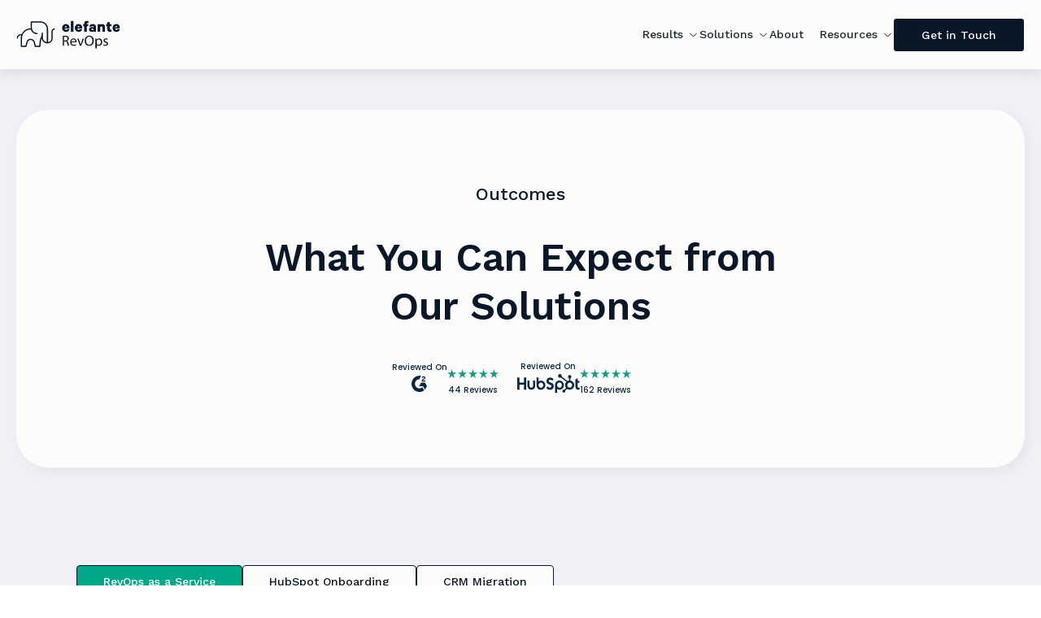

--- FILE ---
content_type: text/html; charset=UTF-8
request_url: https://elefanterevops.com/outcomes
body_size: 25150
content:
<!doctype html><html lang="en"><head>
    <meta charset="utf-8">
    <title>RevOps Solutions Outcomes | What to Expect with elefante RevOps Services</title>
    <link rel="shortcut icon" href="https://elefanterevops.com/hubfs/Logos/Elefante%20Logos/SVG%20Files/Logo_Circular%20LOGO-Square-black.svg">
    <meta name="description" content="Discover the impact of elefante RevOps solutions—from predictable revenue and data clarity to full CRM migrations and scalable inbound systems.">
    
    
    
    
    <meta name="viewport" content="width=device-width, initial-scale=1">

    
    <meta property="og:description" content="Discover the impact of elefante RevOps solutions—from predictable revenue and data clarity to full CRM migrations and scalable inbound systems.">
    <meta property="og:title" content="RevOps Solutions Outcomes | What to Expect with elefante RevOps Services">
    <meta name="twitter:description" content="Discover the impact of elefante RevOps solutions—from predictable revenue and data clarity to full CRM migrations and scalable inbound systems.">
    <meta name="twitter:title" content="RevOps Solutions Outcomes | What to Expect with elefante RevOps Services">

    

    
    <style>
a.cta_button{-moz-box-sizing:content-box !important;-webkit-box-sizing:content-box !important;box-sizing:content-box !important;vertical-align:middle}.hs-breadcrumb-menu{list-style-type:none;margin:0px 0px 0px 0px;padding:0px 0px 0px 0px}.hs-breadcrumb-menu-item{float:left;padding:10px 0px 10px 10px}.hs-breadcrumb-menu-divider:before{content:'›';padding-left:10px}.hs-featured-image-link{border:0}.hs-featured-image{float:right;margin:0 0 20px 20px;max-width:50%}@media (max-width: 568px){.hs-featured-image{float:none;margin:0;width:100%;max-width:100%}}.hs-screen-reader-text{clip:rect(1px, 1px, 1px, 1px);height:1px;overflow:hidden;position:absolute !important;width:1px}
</style>

<link rel="stylesheet" href="https://elefanterevops.com/hubfs/hub_generated/template_assets/1/189435220282/1767119661871/template_theme-overrides.min.css">

<style>
  #hs_cos_wrapper_module_17649185352567 .wrapper-header {
  background-color:var(--header-bg-color);
  position:relative;
  box-shadow:0px 4px 14px 0px #0000001A;
  z-index:999;
}

#hs_cos_wrapper_module_17649185352567 .wrapper-header .logo {
  width:128px !important;
  margin:0 !important;
}

#hs_cos_wrapper_module_17649185352567 .wrapper-header .menu {
  width:calc(100% - 129px) !important;
  margin:0 !important;
  display:flex;
  align-items:center;
  flex-wrap:wrap;
  justify-content:flex-end;
}

#hs_cos_wrapper_module_17649185352567 .wrapper-header .d-flex {
  display:flex;
  flex-wrap:wrap;
  align-items:center;
}

#hs_cos_wrapper_module_17649185352567 .wrapper-header .menu .hs-menu-wrapper>ul {
  display:flex;
  gap:48px;
  flex-wrap:wrap;
  display:-webkit-box;
  display:-moz-box;
  display:-ms-flexbox;
  display:-webkit-flex;
  justify-content:flex-end;
}

#hs_cos_wrapper_module_17649185352567 .wrapper-header .menu ul>li.hs-menu-depth-1>a {
  color:var(--header-link-color);
  padding:12px 20px 12px 0;
  display:inline-block;
  font-size:14px;
  font-weight:500;
}

#hs_cos_wrapper_module_17649185352567 .wrapper-header .menu ul>li.hs-menu-depth-1.hs-item-has-children,
#hs_cos_wrapper_module_17649185352567 .wrapper-header .menu ul>li.hs-menu-depth-1.hs-item-has-children,
#hs_cos_wrapper_module_17649185352567 .wrapper-header .menu ul>li.hs-menu-depth-1 {
  position:relative;
  padding:20px 0;
}

#hs_cos_wrapper_module_17649185352567 .wrapper-header .menu ul>li.hs-menu-depth-2>a {
  color:var(--black);
  padding:14px 24px;
  display:inline-block;
  font-size:inherit;
  transition:none;
}

#hs_cos_wrapper_module_17649185352567 .wrapper-header .menu ul>li.hs-menu-depth-1>ul.hs-menu-children-wrapper {
  position:absolute;
  background:var(--secondary);
  width:100%;
  min-width:293px;
  visibility:hidden;
  box-shadow:0px 0px 15px 0px rgba(0,0,0,0.15);
  left:-34px;
  top:calc(100% - 12px);
}

#hs_cos_wrapper_module_17649185352567 .wrapper-header .menu ul>li.hs-menu-depth-1:hover>ul.hs-menu-children-wrapper { visibility:visible; }

#hs_cos_wrapper_module_17649185352567 .wrapper-header .menu ul>li.hs-menu-depth-1>.child-trigger {
  position:absolute;
  top:50%;
  right:12px;
  transform:translateY(50%);
}

#hs_cos_wrapper_module_17649185352567 .wrapper-header .menu ul>li.hs-menu-depth-1>.child-trigger i { position:relative; }

#hs_cos_wrapper_module_17649185352567 .wrapper-header .menu ul>li.hs-menu-depth-1>.child-trigger i:before {
  content:"";
  background:url(https://elefanterevops.com/hubfs/elefante-revops-2025/Image/down%20arrow.svg) no-repeat;
  font-family:FontAwesome;
  font-style:normal;
  width:9px;
  height:6px;
  font-weight:normal;
  text-decoration:inherit;
  color:var(--white);
  font-size:16px;
  position:absolute;
  top:-3px;
  left:0;
  transition:all 0.5s ease;
  -moz-transition:all 0.5s ease;
  -ms-transition:all 0.5s ease;
  -o-transition:all 0.5s ease;
  -webkit-transition:all 0.5s ease;
}

#hs_cos_wrapper_module_17649185352567 .wrapper-header .menu ul>li.hs-menu-depth-2.hs-item-has-children { position:relative; }

#hs_cos_wrapper_module_17649185352567 .wrapper-header .menu ul>li.hs-menu-depth-2>ul.hs-menu-children-wrapper {
  position:absolute;
  background:var(--secondary);
  width:100%;
  min-width:150px;
  visibility:hidden;
  left:100%;
  top:0px;
  border-left:1px solid var(--secondary);
}

#hs_cos_wrapper_module_17649185352567 .wrapper-header .menu ul>li.hs-menu-depth-2:hover>ul.hs-menu-children-wrapper { visibility:visible; }

#hs_cos_wrapper_module_17649185352567 .wrapper-header .menu ul>li.hs-menu-depth-2>.child-trigger {
  position:absolute;
  top:0px;
  right:20px;
}

#hs_cos_wrapper_module_17649185352567 .wrapper-header .menu ul>li.hs-menu-depth-2>.child-trigger i { position:relative; }

#hs_cos_wrapper_module_17649185352567 .wrapper-header .menu ul>li.hs-menu-depth-2>.child-trigger i:before {
  content:"";
  background:url(https://elefanterevops.com/hubfs/elefante-revops-2025/Image/down%20arrow.svg) no-repeat;
  width:12px;
  height:8px;
  font-family:FontAwesome;
  font-style:normal;
  font-weight:normal;
  text-decoration:inherit;
  color:var(--black);
  font-size:16px;
  position:absolute;
  top:20px;
  left:0;
  transition:all 0.5s ease;
  -moz-transition:all 0.5s ease;
  -ms-transition:all 0.5s ease;
  -o-transition:all 0.5s ease;
  -webkit-transition:all 0.5s ease;
}

#hs_cos_wrapper_module_17649185352567 .wrapper-header .menu ul>li.hs-menu-depth-3>a {
  color:var(--black);
  padding:10px 15px;
  display:inline-block;
  font-size:inherit;
}

#hs_cos_wrapper_module_17649185352567 .wrapper-header .btn.button.btn1 a {
  padding:12px 32px;
  border:1px solid var(--primary);
  background-color:var(--secondary);
  margin-right:16px;
  font-size:14px;
  font-weight:500;
}

#hs_cos_wrapper_module_17649185352567 .wrapper-header .btn.button.btn2 a {
  padding:12px 31.5px;
  border:2px solid var(--primary);
  background-color:var(--primary);
  color:var(--secondary);
  font-size:14px;
  font-weight:500;
}

#hs_cos_wrapper_module_17649185352567 .wrapper-header .btn.button.btn1 a:hover {
  background-color:var(--primary);
  color:var(--secondary);
}

#hs_cos_wrapper_module_17649185352567 .wrapper-header .btn.button.btn2 a:hover {
  background-color:var(--secondary);
  color:var(--primary);
}

#hs_cos_wrapper_module_17649185352567 .megamenu li.submenu a {
  display:flex;
  align-items:center;
  gap:10px;
  padding:18px 24px;
  font-size:14px;
  font-weight:500;
  transition:all .0s ease;
  -moz-transition:all .0s ease;
  -ms-transition:all .0s ease;
  -o-transition:all .0s ease;
  -webkit-transition:all .0s ease;
}

#hs_cos_wrapper_module_17649185352567 .wrapper-header .btn.button:not(:last-child) a { margin-right:16px; }

#hs_cos_wrapper_module_17649185352567 .megamenu li.submenu a>img {
  width:20px;
  height:20px !important;
  object-fit:cover;
}

@media (min-width:1201px) {
  #hs_cos_wrapper_module_17649185352567 .sm-title {
    color:#688AEB !important;
    padding:30px 0px 20px;
    font-size:16px;
    text-align:center;
    width:100%;
    justify-content:center;
    font-weight:700;
  }

  #hs_cos_wrapper_module_17649185352567 .wrapper-header .menu ul>li.hs-menu-depth-1>ul.hs-menu-children-wrapper.megamenu.simple-menu { top:100%; }

  #hs_cos_wrapper_module_17649185352567 ul.hs-menu-children-wrapper.megamenu.simple-menu {
    background:linear-gradient(88.62deg,#FCFDFB 84.35%,#B5BFCA 223.85%) !important;
    box-shadow:0px 4px 9px 0px #DFE0E2C9 !important;
  }

  #hs_cos_wrapper_module_17649185352567 .wrapper-header .menu ul>li:has(>ul.advance-menu) { position:static !important; }

  #hs_cos_wrapper_module_17649185352567 .wrapper-header .menu ul>li.hs-menu-depth-1>ul.hs-menu-children-wrapper.col-2>li>a,
  #hs_cos_wrapper_module_17649185352567 .wrapper-header .menu ul>li.hs-menu-depth-1>ul.hs-menu-children-wrapper.col-3>li>a { cursor:unset; }

  #hs_cos_wrapper_module_17649185352567 .wrapper-header .menu ul>li.hs-menu-depth-1>ul.hs-menu-children-wrapper.simple-menu { border-radius:9px; }

  #hs_cos_wrapper_module_17649185352567 .wrapper-header .menu ul>li.hs-menu-depth-1>ul.hs-menu-children-wrapper.simple-menu li.submenu a>img {
    width:30px !important;
    height:30px !important;
  }

  #hs_cos_wrapper_module_17649185352567 .wrapper-header .menu ul>li.hs-menu-depth-1>ul.hs-menu-children-wrapper.col-2 {
    width:50%;
    left:0;
    right:0;
    margin:0 auto;
    padding:30px;
  }

  #hs_cos_wrapper_module_17649185352567 .wrapper-header .menu ul>li.hs-menu-depth-1>ul.hs-menu-children-wrapper.col-3 {
    width:75%;
    left:0;
    right:0;
    margin:0 auto;
    padding:30px;
  }

  #hs_cos_wrapper_module_17649185352567 .wrapper-header .menu ul>li.hs-item-has-children>.advance-menu>li>.child-trigger {
    display:none;
    position:static !important;
  }

  #hs_cos_wrapper_module_17649185352567 .wrapper-header .menu ul>li.hs-item-has-children>.advance-menu {
    left:0px !important;
    display:flex !important;
    flex-wrap:wrap;
    column-gap:10px;
    row-gap:20px;
    padding:18px 14px;
  }

  #hs_cos_wrapper_module_17649185352567 .wrapper-header .menu ul>li.hs-item-has-children>.advance-menu>li {
    width:calc(25% - 7.5px);
    flex-grow:1;
  }

  #hs_cos_wrapper_module_17649185352567 .wrapper-header .menu ul>li.hs-item-has-children>.advance-menu>li>a {
    display:flex !important;
    align-items:center;
    gap:10px;
    padding:18px 10px;
  }

  #hs_cos_wrapper_module_17649185352567 .wrapper-header .menu ul>li.hs-item-has-children>.advance-menu>li>a>span {
    display:inline-block;
    transition:all .0s ease;
    -moz-transition:all .0s ease;
    -ms-transition:all .0s ease;
    -o-transition:all .0s ease;
    -webkit-transition:all .0s ease;
  }

  #hs_cos_wrapper_module_17649185352567 .wrapper-header .menu ul>li.hs-item-has-children>.advance-menu>li>a>.icon {
    width:20px;
    height:20px;
    text-align:center;
  }

  #hs_cos_wrapper_module_17649185352567 .wrapper-header .menu ul>li.hs-item-has-children>.advance-menu>li>a>.text {
    width:calc(100% - 30px);
    font-size:16px;
    font-weight:700;
    line-height:1.32;
  }

  #hs_cos_wrapper_module_17649185352567 .wrapper-header .menu ul>li.hs-item-has-children>.advance-menu>li>.hs-menu-children-wrappers>li>a {
    padding-left:10px !important;
    padding-right:10px !important;
    display:flex !important;
    align-items:center;
    gap:10px;
    padding-top:18px !important;
    padding-bottom:18px !important;
    transition:all .0s ease;
    -moz-transition:all .0s ease;
    -ms-transition:all .0s ease;
    -o-transition:all .0s ease;
    -webkit-transition:all .0s ease;
  }

  #hs_cos_wrapper_module_17649185352567 .wrapper-header .menu ul>li.hs-item-has-children>.advance-menu>li>.hs-menu-children-wrappers>li>a>.icon {
    width:20px;
    height:20px;
    text-align:center;
  }

  #hs_cos_wrapper_module_17649185352567 .wrapper-header .menu ul>li.hs-item-has-children>.advance-menu>li>.hs-menu-children-wrappers>li>a>span {
    display:inline-block;
    line-height:normal;
  }

  #hs_cos_wrapper_module_17649185352567 .wrapper-header .menu ul>li.hs-item-has-children>.advance-menu>li>.hs-menu-children-wrappers>li>a>.text {
    width:calc(100% - 30px);
    font-size:14px;
    font-weight:500;
  }

  #hs_cos_wrapper_module_17649185352567 .wrapper-header .menu ul>li.hs-item-has-children>.advance-menu>li>.hs-menu-children-wrappers>li>a:hover {
    background-color:var(--off_white);
    border-radius:5px;
  }

  #hs_cos_wrapper_module_17649185352567 .wrapper-header .menu ul>li.hs-item-has-children>.advance-menu>li>a>span {
    display:inline-block;
    line-height:normal;
  }

  #hs_cos_wrapper_module_17649185352567 .wrapper-header .menu ul>li:has(>ul.advance-menu)>a { position:relative; }

  #hs_cos_wrapper_module_17649185352567 .wrapper-header .menu ul>li:has(>ul.advance-menu)>a:after {
    content:"";
    display:inline-block;
    background:url(https://elefanterevops.com/hubfs/elefante-revops-2025/Image/down%20arrow.svg) no-repeat;
    width:10px;
    height:6px;
    font-weight:normal;
    text-decoration:inherit;
    color:var(--white);
    position:absolute;
    top:20px;
    right:0;
    transition:all 0.5s ease;
    -moz-transition:all 0.5s ease;
    -ms-transition:all 0.5s ease;
    -o-transition:all 0.5s ease;
    -webkit-transition:all 0.5s ease;
    text-align:right;
  }

  #hs_cos_wrapper_module_17649185352567 .wrapper-header .menu ul>li:has(>ul.advance-menu)>.child-trigger { display:none; }

  #hs_cos_wrapper_module_17649185352567 .wrapper-header .d-flex { position:relative; }

  #hs_cos_wrapper_module_17649185352567 .megamenu li.submenu a:hover { background-color:var(--off_white); }

  #hs_cos_wrapper_module_17649185352567 .wrapper-header .menu ul>li.hs-menu-depth-1>.child-trigger i:before,
  #hs_cos_wrapper_module_17649185352567 .wrapper-header .menu ul>li.hs-menu-depth-2>.child-trigger i:before { right:unset !important; }

  #hs_cos_wrapper_module_17649185352567 .wrapper-header .menu ul>li.hs-menu-depth-1:nth-last-child(2)>ul.hs-menu-children-wrapper.simple-menu {
    right:0;
    left:unset;
  }

  #hs_cos_wrapper_module_17649185352567 .wrapper-header .menu ul>li.hs-menu-depth-3>.hs-menu-children-wrapper>li>a {
    display:flex !important;
    align-items:center;
    gap:10px;
    padding:10px 40px !important;
    font-size:14px;
    font-weight:400;
    transition:all .0s ease;
    -moz-transition:all .0s ease;
    -ms-transition:all .0s ease;
    -o-transition:all .0s ease;
    -webkit-transition:all .0s ease;
  }

  #hs_cos_wrapper_module_17649185352567 .wrapper-header .menu ul>li.hs-menu-depth-3>.hs-menu-children-wrapper>li>a>.icon {
    width:20px;
    height:20px;
  }

  #hs_cos_wrapper_module_17649185352567 .wrapper-header .menu ul>li.hs-menu-depth-3>.hs-menu-children-wrapper>li>a>.text { width:calc(100% - 30px); }

  #hs_cos_wrapper_module_17649185352567 .wrapper-header .menu ul>li.hs-menu-depth-3>.hs-menu-children-wrapper>li>a>span { display:inline-block; }

  #hs_cos_wrapper_module_17649185352567 .wrapper-header .menu ul>li.hs-menu-depth-3>.hs-menu-children-wrapper>li>a:hover {
    background-color:var(--off_white);
    border-radius:5px;
  }

  #hs_cos_wrapper_module_17649185352567 .wrapper-header .menu ul>li.hs-item-has-children>.advance-menu>li>.hs-menu-children-wrappers>li>a>.text { color:#0A1728; }
}

@media (max-width:1200px) {
  #hs_cos_wrapper_module_17649185352567 .sm-title { display:none; }

  #hs_cos_wrapper_module_17649185352567 .container { padding:0 20px; }

  #hs_cos_wrapper_module_17649185352567 .wrapper-header { padding:20px 0; }

  #hs_cos_wrapper_module_17649185352567 .wrapper-header .hs-menu-wrapper { display:none; }

  #hs_cos_wrapper_module_17649185352567 .wrapper-header .mobile-trigger {
    display:inline-block !important;
    cursor:pointer;
    position:absolute;
    right:20px;
    width:40px;
    padding:20px 0px;
    z-index:12;
    top:27px;
  }

  #hs_cos_wrapper_module_17649185352567 .wrapper-header .mobile-trigger .line {
    display:block;
    background:var(--primary);
    width:30px;
    height:3px;
    position:absolute;
    left:0;
    border-radius:4px;
  }

  #hs_cos_wrapper_module_17649185352567 .wrapper-header .mobile-trigger .line.line-3 { top:50%; }

  #hs_cos_wrapper_module_17649185352567 .wrapper-header .mobile-trigger.active-re .line-3 {
    transform:translateY(-23px) translateX(0) rotate(-45deg);
    -webkit-transform:translateY(-23px) translateX(0) rotate(-45deg);
    -moz-transform:translateY(-23px) translateX(0) rotate(-45deg);
  }

  #hs_cos_wrapper_module_17649185352567 .wrapper-header .mobile-trigger.active-re .line.line-3 { top:80%; }

  #hs_cos_wrapper_module_17649185352567 .wrapper-header .mobile-trigger .line.line-2 { top:25%; }

  #hs_cos_wrapper_module_17649185352567 .wrapper-header .mobile-trigger.active-re .line-2 { opacity:0; }

  #hs_cos_wrapper_module_17649185352567 .wrapper-header .mobile-trigger .line.line-1 { top:0; }

  #hs_cos_wrapper_module_17649185352567 .wrapper-header .menu .hs-menu-wrapper>ul {
    gap:10px;
    padding:10px;
    margin-right:0;
  }

  #hs_cos_wrapper_module_17649185352567 .wrapper-header .btn.button.btn2 { width:100%; }

  #hs_cos_wrapper_module_17649185352567 .wrapper-header .btn.button.btn1 { width:100%; }

  #hs_cos_wrapper_module_17649185352567 .wrapper-header .btn.button.btn2 a {
    display:flex;
    justify-content:center;
  }

  #hs_cos_wrapper_module_17649185352567 .wrapper-header .btn.button.btn1 a {
    display:flex;
    margin-right:0;
    justify-content:center;
  }

  #hs_cos_wrapper_module_17649185352567 .wrapper-header .mobile-header-btn {
    gap:10px;
    width:100%;
  }

  #hs_cos_wrapper_module_17649185352567 .wrapper-header .menu ul>li.hs-menu-depth-1.hs-item-has-children { padding:0; }

  #hs_cos_wrapper_module_17649185352567 .wrapper-header .menu ul>li.hs-menu-depth-1>ul.hs-menu-children-wrapper { box-shadow:none; }

  #hs_cos_wrapper_module_17649185352567 .wrapper-header .menu ul>li.hs-menu-depth-1>ul.hs-menu-children-wrapper {
    top:0;
    left:0;
  }

  #hs_cos_wrapper_module_17649185352567 .wrapper-header .mobile-trigger.active-re .line-1 { top:12%; }

  #hs_cos_wrapper_module_17649185352567 .wrapper-header .menu ul>li.hs-menu-depth-1>.child-trigger i:before { top:13px; }

  #hs_cos_wrapper_module_17649185352567 .wrapper-header .mobile-trigger.active-re .line-1 {
    transform:translateY(5px) translateX(0) rotate(45deg);
    -webkit-transform:translateY(5px) translateX(0) rotate(45deg);
    -moz-transform:translateY(5px) translateX(0) rotate(45deg);
  }

  #hs_cos_wrapper_module_17649185352567 .wrapper-header .hs-menu-wrapper {
    display:none;
    position:absolute;
    width:100%;
    max-width:100%;
    left:0;
    right:0;
    top:100%;
    background:var(--secondary);
    height:100vh;
    overflow-y:auto;
    padding-bottom:130px;
  }

  #hs_cos_wrapper_module_17649185352567 .wrapper-header .menu ul>li.hs-menu-depth-1 {
    width:100%;
    border-bottom:1px solid #fff;
    padding:0;
  }

  #hs_cos_wrapper_module_17649185352567 .wrapper-header .menu ul>li.hs-menu-depth-1>a {
    color:var(--header-link-color);
    padding:7px 15px;
    display:inline-block;
  }

  #hs_cos_wrapper_module_17649185352567 .wrapper-header .menu ul>li.hs-menu-depth-1 ul.hs-menu-children-wrapper {
    position:relative;
    display:none;
    visibility:visible;
  }

  #hs_cos_wrapper_module_17649185352567 .wrapper-header .menu ul>li.hs-menu-depth-1 .child-trigger {
    top:0;
    left:0px;
    width:100%;
    text-align:right;
    height:35px;
    cursor:pointer;
    transform:none;
  }

  #hs_cos_wrapper_module_17649185352567 .wrapper-header .menu ul>li.hs-menu-depth-2,
  #hs_cos_wrapper_module_17649185352567 .wrapper-header .menu ul>li.hs-menu-depth-3 { border-top:1px solid #fff; }

  #hs_cos_wrapper_module_17649185352567 .wrapper-header .menu ul>li.hs-menu-depth-1>.child-trigger.child-open i:before,
  #hs_cos_wrapper_module_17649185352567 .wrapper-header .menu ul>li.hs-menu-depth-2>.child-trigger.child-open i:before {
    transition:all 0.5s ease;
    -moz-transition:all 0.5s ease;
    -ms-transition:all 0.5s ease;
    -o-transition:all 0.5s ease;
    -webkit-transition:all 0.5s ease;
    transform:translateY(0) translateX(0) rotate(180deg);
    -webkit-transform:translateY(0px) translateX(0) rotate(180deg);
    -moz-transform:translateY(0) translateX(0) rotate(180deg);
  }
}

#hs_cos_wrapper_module_17649185352567 .wrapper-header .menu ul>li.hs-menu-depth-2>ul.hs-menu-children-wrapper {
  position:relative;
  display:none;
  visibility:visible;
  left:0;
}

#hs_cos_wrapper_module_17649185352567 .wrapper-header .menu ul>li.hs-menu-depth-1>.child-trigger i:before,
#hs_cos_wrapper_module_17649185352567 .wrapper-header .menu ul>li.hs-menu-depth-2>.child-trigger i:before {
  top:50%;
  right:30px;
  left:unset;
  transform:translateY(-50%);
}

#hs_cos_wrapper_module_17649185352567 .wrapper-header .menu ul>li.hs-menu-depth-1>.child-trigger i,
#hs_cos_wrapper_module_17649185352567 .wrapper-header .menu ul>li.hs-menu-depth-2>.child-trigger i {
  position:relative;
  display:block;
  width:100%;
  text-align:right;
  height:100%;
}

#hs_cos_wrapper_module_17649185352567 .wrapper-header .menu ul>li.hs-menu-depth-2>a {
  display:flex !important;
  align-items:center;
  gap:10px;
  padding:18px 24px;
  font-size:14px;
  font-weight:500;
  transition:all .0s ease;
  -moz-transition:all .0s ease;
  -ms-transition:all .0s ease;
  -o-transition:all .0s ease;
  -webkit-transition:all .0s ease;
}

#hs_cos_wrapper_module_17649185352567 .wrapper-header .menu ul>li.hs-menu-depth-2>a>span,
#hs_cos_wrapper_module_17649185352567 .wrapper-header .menu ul>li.hs-menu-depth-3>a>span {
  display:inline-block;
  line-height:normal;
}

#hs_cos_wrapper_module_17649185352567 .wrapper-header .menu ul>li.hs-menu-depth-2>a>.icon,
#hs_cos_wrapper_module_17649185352567 .wrapper-header .menu ul>li.hs-menu-depth-3>a>.icon {
  width:20px;
  height:20px;
}

#hs_cos_wrapper_module_17649185352567 .wrapper-header .menu ul>li.hs-menu-depth-2>a .text,
#hs_cos_wrapper_module_17649185352567 .wrapper-header .menu ul>li.hs-menu-depth-3>a .text { width:calc(100% - 30px); }

#hs_cos_wrapper_module_17649185352567 .wrapper-header .menu ul>li.hs-menu-depth-2 .child-trigger { height:57px; }

#hs_cos_wrapper_module_17649185352567 .wrapper-header .menu ul>li.hs-menu-depth-3>a {
  display:flex !important;
  align-items:center;
  gap:10px;
  padding:10px 44px !important;
  font-size:14px;
  font-weight:400;
  transition:all .0s ease;
  -moz-transition:all .0s ease;
  -ms-transition:all .0s ease;
  -o-transition:all .0s ease;
  -webkit-transition:all .0s ease;
}

@media (max-width:1024px) {
  #hs_cos_wrapper_module_17649185352567 .container { padding:0 20px; }

  #hs_cos_wrapper_module_17649185352567 .wrapper-header .menu ul li.hs-menu-depth-1>a {
    font-size:14px;
    padding:12px 20px 12px 0;
  }
}

@media (min-width:1201px) {
  #hs_cos_wrapper_module_17649185352567 .wrapper-header .hs-menu-wrapper { display:block !important; }

  #hs_cos_wrapper_module_17649185352567 .wrapper-header .mobile-trigger { display:none !important; }

  #hs_cos_wrapper_module_17649185352567 .wrapper-header .menu ul>li.hs-item-has-children>.advance-menu {
    border-radius:9px;
    background:linear-gradient(88.62deg,#FCFDFB 84.35%,#B5BFCA 223.85%) !important;
    box-shadow:0px 4px 9px 0px #DFE0E2C9 !important;
    padding:80px 53px;
    gap:0px;
    top:100% !important;
  }

  #hs_cos_wrapper_module_17649185352567 .wrapper-header .menu ul>li.hs-item-has-children>.advance-menu>li>a {
    color:#688AEB !important;
    padding:0px 0px 25px;
    font-size:16px;
    text-align:center;
    width:100%;
    justify-content:center;
    font-weight:700;
  }

  #hs_cos_wrapper_module_17649185352567 .wrapper-header .menu ul>li.hs-item-has-children>.advance-menu>li>.hs-menu-children-wrappers>li>a { padding:0px 16px; }

  #hs_cos_wrapper_module_17649185352567 .wrapper-header .menu ul>li.hs-item-has-children>.advance-menu>li>.hs-menu-children-wrappers>li>a .icon {
    width:30px;
    height:30px;
  }

  #hs_cos_wrapper_module_17649185352567 .wrapper-header .menu ul>li.hs-item-has-children>.advance-menu>li>.hs-menu-children-wrappers>li>a .text { width:calc(100% - 40px); }

  #hs_cos_wrapper_module_17649185352567 .wrapper-header .menu ul>li.hs-item-has-children>.advance-menu>li>.hs-menu-children-wrappers.hs-advnace {
    padding:0px 45px;
    border-right:1px solid #D5E2F0;
  }

  #hs_cos_wrapper_module_17649185352567 .wrapper-header .menu ul>li.hs-item-has-children>.advance-menu>li:first-child>.hs-menu-children-wrappers.hs-advnace { padding-left:0px; }

  #hs_cos_wrapper_module_17649185352567 .wrapper-header .menu ul>li.hs-item-has-children>.advance-menu>li:last-child>.hs-menu-children-wrappers.hs-advnace {
    padding-right:0px;
    border-right:none;
  }
}

  @media(max-width:1200px){
    body.mobile-open {overflow: hidden !important;height:100% !important;} 
  }
</style>



<style>
  #hs_cos_wrapper_widget_1747118286089 .banner-section { padding:50px 0 60px 0; }

#hs_cos_wrapper_widget_1747118286089 .banner-section .inner-wrapper { position:relative; }

#hs_cos_wrapper_widget_1747118286089 .banner-section .inner-wrapper .arrow-img {
  bottom:-21px;
  position:absolute;
  left:50%;
  transform:translateX(-50%);
  width:42px;
  height:42px;
  cursor:pointer;
}

#hs_cos_wrapper_widget_1747118286089 .banner-section .inner-wrapper .form-wrapper form .hs-error-msgs {
  position:absolute;
  bottom:-10px;
  left:62px;
}

#hs_cos_wrapper_widget_1747118286089 .banner-section .inner-wrapper .form-wrapper form .hs-error-msgs>li label:not(.hs-error-msg) { display:none; }

#hs_cos_wrapper_widget_1747118286089 .baseModuleStyle {
  position:relative;
  background-color:rgba(240,241,246,1.0);
}

#hs_cos_wrapper_widget_1747118286089 .baseModuleParent {
  position:relative;
  z-index:5;
}

#hs_cos_wrapper_widget_1747118286089 .baseModuleStyle a { display:inline-block; }

#hs_cos_wrapper_widget_1747118286089 .baseModuleStyle .button {
  font-size:14px;
  font-weight:500;
  line-height:1.142;
  display:inline-block;
}

#hs_cos_wrapper_widget_1747118286089 .baseModuleStyle .button-wrapper {
  display:flex;
  flex-wrap:wrap;
  gap:24px;
  align-items:center;
}

#hs_cos_wrapper_widget_1747118286089 .banner-section.lm .inner-wrapper .form-wrapper form .hs-form-field>label { color:var(--primary); }

#hs_cos_wrapper_widget_1747118286089 .baseModuleStyle .inner-wrapper { background-color:var(--secondary); }

#hs_cos_wrapper_widget_1747118286089 .reviewe-part .reviewe-inner .card-wrapper .text { color:var(--primary_dark_blue); }

#hs_cos_wrapper_widget_1747118286089 .baseModuleStyle .btn1 {
  background-color:transparent;
  border:1px solid var(--primary);
  padding:11px 32px;
}

#hs_cos_wrapper_widget_1747118286089 .baseModuleStyle .btn2 {
  background-color:var(--primary);
  border:2px solid var(--primary);
  color:var(--secondary);
  padding:10px 32px;
}

#hs_cos_wrapper_widget_1747118286089 .baseModuleStyle .btn1:hover {
  background-color:var(--primary);
  border:1px solid var(--primary);
  color:var(--secondary);
  padding:11px 32px;
}

#hs_cos_wrapper_widget_1747118286089 .baseModuleStyle .btn2:hover {
  background-color:var(--secondary);
  border:2px solid var(--primary);
  color:var(--primary);
  padding:10px 32px;
}

#hs_cos_wrapper_widget_1747118286089 .customer-success-enablement-banner.banner-section .inner-wrapper { padding:92px 98px 88px 98px; }

#hs_cos_wrapper_widget_1747118286089 .banner-section .inner-wrapper { padding:88px 82px 70px 82px; }

#hs_cos_wrapper_widget_1747118286089 .privacy-banner.banner-section .inner-wrapper { padding:88px 171px 88px 171px; }

#hs_cos_wrapper_widget_1747118286089 .banner-section.privacy-banner { padding:50px 0px 108px 0px; }

#hs_cos_wrapper_widget_1747118286089 .banner-section .inner-wrapper {
  border-radius:40px;
  box-shadow:4px 5px 15px 0px #0000000D;
}

#hs_cos_wrapper_widget_1747118286089 .banner-section .inner-wrapper .section-heading { text-align:center; }

#hs_cos_wrapper_widget_1747118286089 .banner-section .inner-wrapper .section-heading h1 {
  font-size:48px;
  margin-bottom:32px;
  line-height:60px;
}

#hs_cos_wrapper_widget_1747118286089 .banner-section .section-heading .subtitle {
  text-align:center;
  margin-bottom:24px;
  display:block;
  line-height:24px;
  font-size:22px;
  font-weight:500;
}

#hs_cos_wrapper_widget_1747118286089 .banner-section .inner-wrapper .section-heading p {
  font-size:22px;
  line-height:32px;
  font-weight:500;
}

#hs_cos_wrapper_widget_1747118286089 .banner-section .button-wrapper {
  margin-top:50px;
  display:flex;
  flex-wrap:wrap;
  justify-content:center;
}

#hs_cos_wrapper_widget_1747118286089 .hubSpot-onboarding-banner .inner-wrapper .section-heading p {
  width:100%;
  max-width:808px;
  margin:0 auto;
}

#hs_cos_wrapper_widget_1747118286089 .customer-success-enablement-banner.banner-section .inner-wrapper .section-heading h1 { font-size:46px; }

#hs_cos_wrapper_widget_1747118286089 .reviewe-part .reviewe-inner {
  display:flex;
  align-items:center;
  justify-content:center;
  gap:9px;
  flex-wrap:wrap;
}

#hs_cos_wrapper_widget_1747118286089 .reviewe-part .reviewe-inner .card-wrapper:nth-child(even) {
  flex-direction:column-reverse;
  margin-top:9px;
  margin-right:23px;
}

#hs_cos_wrapper_widget_1747118286089 .reviewe-part .reviewe-inner .card-wrapper {
  display:flex;
  flex-wrap:wrap;
  flex-direction:column;
  gap:5px;
  text-align:center;
  align-items:center;
}

#hs_cos_wrapper_widget_1747118286089 .reviewe-part .reviewe-inner .card-wrapper .text {
  font-size:10px;
  font-weight:500;
  font-family:'Poppins';
}

#hs_cos_wrapper_widget_1747118286089 .onreview-bannner .inner-wrapper { padding:88px 20px; }

#hs_cos_wrapper_widget_1747118286089 .onreview-bannner .inner-wrapper .section-heading {
  width:100%;
  max-width:823px;
  margin:0 auto;
}

#hs_cos_wrapper_widget_1747118286089 .onreview-bannner .inner-wrapper .section-heading .subtitle {
  margin-bottom:32px;
  line-height:32px;
}

#hs_cos_wrapper_widget_1747118286089 .onreview-bannner .inner-wrapper .section-heading h1 { line-height:1.25; }

#hs_cos_wrapper_widget_1747118286089 .banner-section .inner-wrapper .form-wrapper {
  max-width:703px;
  margin:60px auto 0 auto;
}

#hs_cos_wrapper_widget_1747118286089 .banner-section .inner-wrapper .form-wrapper form {
  padding:0px;
  background-color:transparent;
  position:relative;
}

#hs_cos_wrapper_widget_1747118286089 .banner-section .inner-wrapper .form-wrapper form .hs-form-field {
  display:flex !important;
  flex-wrap:wrap;
  gap:16px;
  align-items:center;
  margin-bottom:0px;
}

#hs_cos_wrapper_widget_1747118286089 .banner-section .inner-wrapper .form-wrapper form .hs-form-field>label {
  margin-bottom:0px;
  width:fit-content;
  color:#F0F2F3;
  font-size:16px;
  font-weight:400;
  font-family:Helvetica;
  line-height:1.7;
}

#hs_cos_wrapper_widget_1747118286089 .banner-section .inner-wrapper .form-wrapper form .input {
  width:100%;
  max-width:410px;
  padding-right:29px;
}

#hs_cos_wrapper_widget_1747118286089 .banner-section .inner-wrapper .form-wrapper form .input input {
  min-height:46px;
  margin-bottom:0px;
}

#hs_cos_wrapper_widget_1747118286089 .banner-section .inner-wrapper .form-wrapper form .hs_submit {
  position:absolute;
  top:0;
  right:0;
  width:236px;
}

#hs_cos_wrapper_widget_1747118286089 .banner-section .inner-wrapper .form-wrapper form .hs_submit .hs-button {
  background:#C8CFD7;
  border:2px solid #0A1728;
  color:#0A1728;
  min-height:46px;
  font-size:14px;
  font-weight:500;
  line-height:1;
  width:100%;
}

#hs_cos_wrapper_widget_1747118286089 .banner-section .inner-wrapper .form-wrapper form .hs_submit .hs-button:hover { background-color:var(--secondary); }

#hs_cos_wrapper_widget_1747118286089 .banner-section .inner-wrapper .form-wrapper form .hs_recaptcha {
  justify-content:center;
  margin-top:20px;
  max-width:256px;
  margin:20px auto 0 auto;
}

#hs_cos_wrapper_widget_1747118286089 .submitted-message {
  text-align:center;
  color:aquamarine;
}

@media (max-width:1365px) {
  #hs_cos_wrapper_widget_1747118286089 .privacy-banner.banner-section .inner-wrapper .section-heading br { display:none; }
}

@media (max-width:991px) {
  #hs_cos_wrapper_widget_1747118286089 .banner-section { padding:40px 0 40px 0; }

  #hs_cos_wrapper_widget_1747118286089 .baseModuleStyle {}

  #hs_cos_wrapper_widget_1747118286089 .banner-section .inner-wrapper,
  #hs_cos_wrapper_widget_1747118286089 .customer-success-enablement-banner.banner-section .inner-wrapper,
  #hs_cos_wrapper_widget_1747118286089 .privacy-banner.banner-section .inner-wrapper { padding:50px 40px; }

  #hs_cos_wrapper_widget_1747118286089 .banner-section .inner-wrapper .section-heading h1 br { display:none; }

  #hs_cos_wrapper_widget_1747118286089 .banner-section .inner-wrapper .section-heading p br { display:none; }

  #hs_cos_wrapper_widget_1747118286089 .banner-section .inner-wrapper .section-heading h1,
  #hs_cos_wrapper_widget_1747118286089 .customer-success-enablement-banner.banner-section .inner-wrapper .section-heading h1 {
    font-size:30px;
    line-height:54px;
  }

  #hs_cos_wrapper_widget_1747118286089 .banner-section.privacy-banner { padding:40px 0px 68px 0px; }

  #hs_cos_wrapper_widget_1747118286089 .banner-section .inner-wrapper .form-wrapper form .hs-form-field {
    margin-bottom:15px;
    width:100%;
  }

  #hs_cos_wrapper_widget_1747118286089 .banner-section .inner-wrapper .form-wrapper form .input {
    max-width:calc(100% - 63px);
    padding-right:0px;
  }

  #hs_cos_wrapper_widget_1747118286089 .banner-section .inner-wrapper .form-wrapper form .hs_submit .hs-button {
    width:auto;
    min-width:203px;
  }

  #hs_cos_wrapper_widget_1747118286089 .banner-section .inner-wrapper .form-wrapper form .hs_submit {
    position:static;
    width:auto;
    margin-top:30px;
  }

  #hs_cos_wrapper_widget_1747118286089 .banner-section .inner-wrapper .form-wrapper form .hs-error-msgs {
    position:absolute;
    top:50px;
    left:65px;
  }

  #hs_cos_wrapper_widget_1747118286089 .banner-section .inner-wrapper .form-wrapper { margin-top:40px; }

  #hs_cos_wrapper_widget_1747118286089 .banner-section .inner-wrapper .form-wrapper form .hs_recaptcha {
    position:relative;
    left:-14px;
  }
}

@media (max-width:767px) {
  #hs_cos_wrapper_widget_1747118286089 .banner-section { padding:30px 0 30px 0; }

  #hs_cos_wrapper_widget_1747118286089 .baseModuleStyle {}

  #hs_cos_wrapper_widget_1747118286089 .banner-section .author-wrapper .author-inner { width:100%; }

  #hs_cos_wrapper_widget_1747118286089 .banner-section .author-wrapper .author-inner {
    border-right:none;
    padding-right:0;
  }

  #hs_cos_wrapper_widget_1747118286089 .banner-section .inner-wrapper .section-heading h1,
  #hs_cos_wrapper_widget_1747118286089 .customer-success-enablement-banner.banner-section .inner-wrapper .section-heading h1 {
    font-size:25px;
    line-height:35px;
  }

  #hs_cos_wrapper_widget_1747118286089 .banner-section .inner-wrapper .section-heading p { font-size:16px; }

  #hs_cos_wrapper_widget_1747118286089 .banner-section.privacy-banner { padding:30px 0px 48px 0px; }

  #hs_cos_wrapper_widget_1747118286089 .banner-section .inner-wrapper,
  #hs_cos_wrapper_widget_1747118286089 .customer-success-enablement-banner.banner-section .inner-wrapper,
  #hs_cos_wrapper_widget_1747118286089 .privacy-banner.banner-section .inner-wrapper { padding:50px 40px; }

  #hs_cos_wrapper_widget_1747118286089 .banner-section .inner-wrapper .form-wrapper form .hs-form-field { display:block !important; }

  #hs_cos_wrapper_widget_1747118286089 .banner-section .inner-wrapper .form-wrapper form .hs-form-field>label {
    width:100%;
    text-align:center;
    margin-bottom:10px;
  }

  #hs_cos_wrapper_widget_1747118286089 .banner-section .inner-wrapper .form-wrapper form .input { max-width:100%; }

  #hs_cos_wrapper_widget_1747118286089 .banner-section .inner-wrapper .form-wrapper form .hs-error-msgs {
    position:static;
    margin:10px 0px;
    text-align:left;
  }

  #hs_cos_wrapper_widget_1747118286089 .banner-section .inner-wrapper .form-wrapper form .hs_submit { margin-top:0px; }

  #hs_cos_wrapper_widget_1747118286089 .banner-section .inner-wrapper .form-wrapper form .hs_submit .hs-button {
    min-width:auto;
    width:100%;
  }
}

@media (max-width:580px) {
  #hs_cos_wrapper_widget_1747118286089 .reviewe-part .reviewe-inner .card-wrapper { width:100%; }

  #hs_cos_wrapper_widget_1747118286089 .reviewe-part .reviewe-inner .card-wrapper:nth-child(even) {
    margin-bottom:15px;
    margin-right:0px;
    margin-top:0px;
  }

  #hs_cos_wrapper_widget_1747118286089 .banner-section .inner-wrapper .form-wrapper form .hs_recaptcha {
    position:relative;
    overflow:auto;
    left:0;
  }
}

</style>


<style>
 
  #hs_cos_wrapper_widget_1748497627425 .tabber-wrapper .tabber-section .tabs li.active.actives1 {
  background-color:#00A888;
  color:#fcfdfb;
}

#hs_cos_wrapper_widget_1748497627425 .tabber-wrapper .tabber-section .tabs li.active.actives2 {
  background-color:#4665BC;
  color:#fcfdfb;
}

#hs_cos_wrapper_widget_1748497627425 .tabber-wrapper .tabber-section .tabs li.active.actives3 {
  background-color:#FF5D33;
  color:#fcfdfb;
}

#hs_cos_wrapper_widget_1748497627425 .baseModuleStyle {
  position:relative;
  background-color:rgba(240,241,246,1.0);
}

#hs_cos_wrapper_widget_1748497627425 .baseModuleParent {
  position:relative;
  z-index:5;
}

#hs_cos_wrapper_widget_1748497627425 .baseModuleStyle a { display:inline-block; }

#hs_cos_wrapper_widget_1748497627425 .baseModuleStyle .button {
  font-size:14px;
  font-weight:500;
  line-height:1.142;
  display:inline-block;
}

#hs_cos_wrapper_widget_1748497627425 .baseModuleStyle .button-wrapper {
  display:flex;
  flex-wrap:wrap;
  gap:24px;
  align-items:center;
}

#hs_cos_wrapper_widget_1748497627425 .baseModuleStyle .inner-wrapper { background-color:var(--secondary); }

#hs_cos_wrapper_widget_1748497627425 .baseModuleStyle .btn1 {
  background-color:var(--secondary);
  border:1px solid var(--primary);
  padding:11px 32px;
}

#hs_cos_wrapper_widget_1748497627425 .baseModuleStyle .btn2 {
  background-color:var(--primary);
  border:2px solid var(--primary);
  color:var(--secondary);
  padding:10px 32px;
}

#hs_cos_wrapper_widget_1748497627425 .baseModuleStyle .btn1:hover {
  background-color:var(--primary);
  border:1px solid var(--primary);
  color:var(--secondary);
  padding:11px 32px;
}

#hs_cos_wrapper_widget_1748497627425 .baseModuleStyle .btn2:hover {
  background-color:var(--secondary);
  border:2px solid var(--primary);
  color:var(--primary);
  padding:10px 32px;
}

@media (max-width:991px) {
  #hs_cos_wrapper_widget_1748497627425 .baseModuleStyle {}
}

@media (max-width:767px) {
  #hs_cos_wrapper_widget_1748497627425 .baseModuleStyle {}
}

#hs_cos_wrapper_widget_1748497627425 .tabber-wrapper .inner-wrapper {
  border-radius:40px;
  box-shadow:4px 5px 25px 0px #0000000D;
  padding:104px 100px;
}

#hs_cos_wrapper_widget_1748497627425 .tabber-wrapper .inner-wrapper .title-section {
  width:100%;
  max-width:980px;
  margin:0 auto 36px auto;
}

#hs_cos_wrapper_widget_1748497627425 .tabber-wrapper .inner-wrapper .title-section .content h3 {
  line-height:1.25;
  margin-bottom:28px;
}

#hs_cos_wrapper_widget_1748497627425 .tabber-wrapper .inner-wrapper .title-section .content p:last-child {
  margin-bottom:0px;
  font-size:14px;
  line-height:1.428;
}

#hs_cos_wrapper_widget_1748497627425 .tabber-wrapper .inner-wrapper .title-section .btns-wrpper {
  margin-bottom:56px;
  display:flex;
  flex-wrap:wrap;
  align-items:center;
  gap:24px;
}

#hs_cos_wrapper_widget_1748497627425 .tabber-wrapper .inner-wrapper .title-section .btns-wrpper .btn-texts:first-child h3 {
  padding:4px 40px;
  background-color:var(--primary);
  border:2px solid var(--primary);
  border-radius:100px;
  color:var(--secondary);
  line-height:1.18;
}

#hs_cos_wrapper_widget_1748497627425 .tabber-wrapper .inner-wrapper .title-section .btns-wrpper .btn-texts h3 { margin-bottom:0px; }

#hs_cos_wrapper_widget_1748497627425 .tabber-wrapper .inner-wrapper .title-section .btns-wrpper .btn-texts:not(:first-child) .h3 {
  margin-bottom:0px;
  font-size:40px;
  line-height:1.17;
}

#hs_cos_wrapper_widget_1748497627425 .tabber-wrapper .inner-wrapper .three-card {
  display:flex;
  flex-wrap:wrap;
  row-gap:24px;
  column-gap:32px;
  margin-bottom:64px;
}

#hs_cos_wrapper_widget_1748497627425 .tabber-wrapper .inner-wrapper .three-card .card-wrapper { width:calc(33.333% - 22px); }

#hs_cos_wrapper_widget_1748497627425 .tabber-wrapper .inner-wrapper .three-card .card-wrapper .card-inner {
  padding:40px 36px;
  box-shadow:4px 5px 5px 0px #0000000D;
  background:#00A8881A;
  border-radius:16px;
  height:100%;
}

#hs_cos_wrapper_widget_1748497627425 .tabber-wrapper .inner-wrapper .three-card .card-wrapper .top-inner {
  display:flex;
  flex-wrap:wrap;
  align-items:center;
  gap:16px;
}

#hs_cos_wrapper_widget_1748497627425 .tabber-wrapper .inner-wrapper .three-card .card-wrapper .top-inner .img {
  width:32px;
  height:32px;
}

#hs_cos_wrapper_widget_1748497627425 .tabber-wrapper .inner-wrapper .three-card .card-wrapper .top-inner .text { width:calc(100% - 48px); }

#hs_cos_wrapper_widget_1748497627425 .tabber-wrapper .inner-wrapper .three-card .card-wrapper .bottom-part { margin-top:20px; }

#hs_cos_wrapper_widget_1748497627425 .tabber-wrapper .inner-wrapper .three-card .card-wrapper .content ul {
  display:block;
  padding-left:20px;
}

#hs_cos_wrapper_widget_1748497627425 .tabber-wrapper .inner-wrapper .three-card .card-wrapper .content ul li {
  position:relative;
  list-style:disc;
  font-size:14px;
  line-height:1.28;
  padding-bottom:10px;
}

#hs_cos_wrapper_widget_1748497627425 .tabber-wrapper .inner-wrapper .three-card .card-wrapper .top-inner .text h6 {
  margin-bottom:0px;
  line-height:1.333;
}

#hs_cos_wrapper_widget_1748497627425 .tabber-wrapper .inner-wrapper .two-card {
  background-color:#F0F2F3;
  border-radius:40px;
  padding:64px 60px;
  margin-bottom:64px;
}

#hs_cos_wrapper_widget_1748497627425 .tabber-wrapper .inner-wrapper .full-card { margin-bottom:64px; }

#hs_cos_wrapper_widget_1748497627425 .tabber-wrapper .inner-wrapper .two-card .title { margin-bottom:48px; }

#hs_cos_wrapper_widget_1748497627425 .tabber-wrapper .inner-wrapper .two-card .title h3 { line-height:1.25; }

#hs_cos_wrapper_widget_1748497627425 .tabber-wrapper .inner-wrapper .two-card .two-card-inn {
  display:flex;
  flex-wrap:wrap;
  gap:24px;
}

#hs_cos_wrapper_widget_1748497627425 .tabber-wrapper .inner-wrapper .two-card .two-card-inn .card-wrapper { width:calc(50% - 12px); }

#hs_cos_wrapper_widget_1748497627425 .tabber-wrapper .inner-wrapper .two-card .two-card-inn .card-wrapper .card-inner {
  padding:40px 48px;
  background-color:var(--secondary);
  border-radius:10px;
  box-shadow:4px 5px 5px 0px #0000000D;
  height:100%;
  display:flex;
  flex-wrap:wrap;
  flex-direction:column;
  justify-content:space-between;
}

#hs_cos_wrapper_widget_1748497627425 .tabber-wrapper .inner-wrapper .two-card .two-card-inn .card-wrapper .top-inner {
  display:flex;
  flex-wrap:wrap;
  align-items:center;
  gap:20px;
}

#hs_cos_wrapper_widget_1748497627425 .tabber-wrapper .inner-wrapper .two-card .two-card-inn .card-wrapper .top-inner .img {
  width:40px;
  height:40px;
}

#hs_cos_wrapper_widget_1748497627425 .tabber-wrapper .inner-wrapper .two-card .two-card-inn .card-wrapper .top-inner .img img {
  width:40px;
  height:40px;
}

#hs_cos_wrapper_widget_1748497627425 .tabber-wrapper .inner-wrapper .two-card .two-card-inn .card-wrapper .top-inner .text { width:calc(100% - 60px); }

#hs_cos_wrapper_widget_1748497627425 .tabber-wrapper .inner-wrapper .two-card .two-card-inn .card-wrapper .top-inner .text h6 {
  margin-bottom:0px;
  line-height:1.33;
}

#hs_cos_wrapper_widget_1748497627425 .tabber-wrapper .inner-wrapper .two-card .two-card-inn .card-wrapper .content-part { margin-top:28px; }

#hs_cos_wrapper_widget_1748497627425 .tabber-wrapper .inner-wrapper .two-card .two-card-inn .card-wrapper .content-part ul {
  padding-left:20px;
  display:block;
}

#hs_cos_wrapper_widget_1748497627425 .tabber-wrapper .inner-wrapper .two-card .two-card-inn .card-wrapper .content-part ul li {
  font-size:14px;
  line-height:1.57;
  list-style:disc;
  position:relative;
  padding-bottom:10px;
}

#hs_cos_wrapper_widget_1748497627425 .tabber-wrapper .inner-wrapper .two-card .two-card-inn .card-wrapper .bottom-text {
  margin-top:28px;
  font-size:18px;
  font-weight:600;
  line-height:1.333;
}

#hs_cos_wrapper_widget_1748497627425 .tabber-wrapper .inner-wrapper .meeting-wrapper {
  border:1px solid var(--primary);
  border-radius:40px;
  padding:64px 50px 64px 50px;
  margin-bottom:64px;
}

#hs_cos_wrapper_widget_1748497627425 .tabber-wrapper .inner-wrapper .meeting-wrapper .title-inner {
  display:flex;
  flex-wrap:wrap;
  align-items:baseline;
  gap:10px;
}

#hs_cos_wrapper_widget_1748497627425 .tabber-wrapper .inner-wrapper .meeting-wrapper .title-inner .text {
  width:100%;
  display:flex;
  align-items:end;
}

#hs_cos_wrapper_widget_1748497627425 .tabber-wrapper .inner-wrapper .meeting-wrapper .title-inner .icon {
  width:40px;
  height:40px;
  position:relative;
  bottom:4px;
  margin-left:10px;
  display:inline-block;
}

#hs_cos_wrapper_widget_1748497627425 .tabber-wrapper .inner-wrapper .meeting-wrapper .title-inner .icon img {
  width:40px;
  height:40px !important;
}

#hs_cos_wrapper_widget_1748497627425 .tabber-wrapper .inner-wrapper .meeting-wrapper .title-inner .text .h3 {
  margin-bottom:0px;
  line-height:1.25;
}

#hs_cos_wrapper_widget_1748497627425 .tabber-wrapper .inner-wrapper .meeting-wrapper .meeting-wrps {
  display:flex;
  flex-wrap:wrap;
  gap:10px;
}

#hs_cos_wrapper_widget_1748497627425 .tabber-wrapper .inner-wrapper .meeting-wrapper .meeting-wrps .meeting-card { width:100%; }

#hs_cos_wrapper_widget_1748497627425 .tabber-wrapper .inner-wrapper .meeting-wrapper .meeting-wrps .meeting-card:first-child { margin-top:40px; }

#hs_cos_wrapper_widget_1748497627425 .tabber-wrapper .inner-wrapper .meeting-wrapper .meeting-wrps .meeting-card .card-inn {
  padding:21px 32px;
  background:#00A8881A;
  box-shadow:4px 5px 15px 0px #0000000D;
  border-radius:10px;
  display:flex;
  flex-wrap:wrap;
  gap:20px;
  align-items:center;
}

#hs_cos_wrapper_widget_1748497627425 .tabber-wrapper .inner-wrapper .meeting-wrapper .meeting-wrps .meeting-card .card-inn .img {
  width:20px;
  height:20px;
  position:relative;
  bottom:2px;
}

#hs_cos_wrapper_widget_1748497627425 .tabber-wrapper .inner-wrapper .meeting-wrapper .meeting-wrps .meeting-card .card-inn .img img {
  width:20px;
  height:20px !important;
}

#hs_cos_wrapper_widget_1748497627425 .tabber-wrapper .inner-wrapper .meeting-wrapper .meeting-wrps .meeting-card .card-inn .text {
  width:calc(100% - 40px);
  font-size:14px;
  font-weight:500;
  line-height:1.57;
}

#hs_cos_wrapper_widget_1748497627425 .tabber-wrapper .inner-wrapper .meeting-wrapper .meeting-card-inn { margin-top:36px; }

#hs_cos_wrapper_widget_1748497627425 .tabber-wrapper .inner-wrapper .full-card {
  background-color:#F0F2F3;
  padding:64px 60px;
  border-radius:40px;
}

#hs_cos_wrapper_widget_1748497627425 .tabber-wrapper .inner-wrapper .full-card .title-inner {
  display:flex;
  align-items:center;
  gap:16px;
  margin-bottom:32px;
}

#hs_cos_wrapper_widget_1748497627425 .custom-dropdown .options-list {
  margin:0px;
  padding:0px;
  list-style:none;
  border-bottom-left-radius:12px;
  border-bottom-right-radius:12px;
  overflow:hidden;
  display:none;
  border:1px solid var(--primary);
  border-top:none;
}

#hs_cos_wrapper_widget_1748497627425 .custom-dropdown .options-list li {
  background-color:var(--secondary);
  border-bottom:1px solid var(--primary);
  color:var(--primary);
  cursor:pointer;
  font-size:14px;
  font-weight:500;
  line-height:1.142;
  padding:12px 12px;
}

#hs_cos_wrapper_widget_1748497627425 .custom-dropdown .options-list li:last-child { border-bottom:none; }

#hs_cos_wrapper_widget_1748497627425 .custom-dropdown .selected-option {
  background-color:var(--secondary);
  border:1px solid var(--primary);
  color:var(--primary);
  cursor:pointer;
  font-size:14px;
  font-weight:500;
  line-height:1.142;
  padding:12px 12px;
  border-radius:16px;
  display:flex;
  align-items:center;
  justify-content:space-between;
  gap:10px;
}

#hs_cos_wrapper_widget_1748497627425 .custom-dropdown .selected-option.active {
  border-bottom-left-radius:0px;
  border-bottom-right-radius:0px;
}

#hs_cos_wrapper_widget_1748497627425 .custom-dropdown .selected-option .arrow-icon>svg { transform:rotate(180deg); }

#hs_cos_wrapper_widget_1748497627425 .custom-dropdown .selected-option.active .arrow-icon>svg { transform:none; }

#hs_cos_wrapper_widget_1748497627425 .custom-dropdown {
  margin-bottom:30px;
  display:none;
}

#hs_cos_wrapper_widget_1748497627425 .tabber-wrapper .inner-wrapper .full-card .title-inner .btn-text {
  padding:8px 33px;
  background-color:var(--primary);
  border-radius:20px;
  color:var(--secondary);
  font-size:14px;
  font-weight:600;
  line-height:1.14;
}

#hs_cos_wrapper_widget_1748497627425 .tabber-wrapper .inner-wrapper .full-card .title-inner .title h3 { line-height:1.125; }

#hs_cos_wrapper_widget_1748497627425 .tabber-wrapper .inner-wrapper .full-card .title-inner .title h3:last-child { margin-bottom:0px; }

#hs_cos_wrapper_widget_1748497627425 .tabber-wrapper .inner-wrapper .full-card .bottom-inner {
  display:flex;
  flex-wrap:wrap;
  gap:8px;
}

#hs_cos_wrapper_widget_1748497627425 .tabber-wrapper .inner-wrapper .full-card .bottom-inner .card-wrapper {
  box-shadow:4px 5px 15px 0px #0000000D;
  background-color:var(--secondary);
  padding:24px 32px;
  border-radius:10px;
  width:100%;
}

#hs_cos_wrapper_widget_1748497627425 .tabber-wrapper .inner-wrapper .full-card .bottom-inner .card-wrapper .card-inner {
  display:flex;
  flex-wrap:wrap;
  align-items:center;
  gap:20px;
}

#hs_cos_wrapper_widget_1748497627425 .tabber-wrapper .inner-wrapper .full-card .bottom-inner .card-wrapper .card-inner .img {
  width:24px;
  height:24px;
}

#hs_cos_wrapper_widget_1748497627425 .tabber-wrapper .inner-wrapper .full-card .bottom-inner .card-wrapper .card-inner .img img {
  width:24px;
  height:24px !important;
}

#hs_cos_wrapper_widget_1748497627425 .tabber-wrapper .inner-wrapper .full-card .bottom-inner .card-wrapper .card-inner .text {
  width:calc(100% - 44px);
  font-size:14px;
  line-height:1.57;
}

#hs_cos_wrapper_widget_1748497627425 .tabber-wrapper .inner-wrapper .full-card .bottom-inner .card-wrapper .card-inner .text strong,
#hs_cos_wrapper_widget_1748497627425 .tabber-wrapper .inner-wrapper .full-card .bottom-inner .card-wrapper .card-inner .text b { font-weight:500; }

#hs_cos_wrapper_widget_1748497627425 .tabber-wrapper .inner-wrapper .meeting-wrapper .title-sections .content h3 {
  margin-bottom:28px;
  line-height:1.25;
}

#hs_cos_wrapper_widget_1748497627425 .tabber-wrapper { padding:60px 0px; }

#hs_cos_wrapper_widget_1748497627425 .tabber-wrapper .inner-wrapper .meeting-wrapper .title-sections .content p:last-child {
  margin-bottom:0px;
  font-size:14px;
  line-height:1.42;
}

#hs_cos_wrapper_widget_1748497627425 .tabber-wrapper .tabber-section { padding:0px 74px; }

#hs_cos_wrapper_widget_1748497627425 .tabber-wrapper .tabber-section .tabs {
  display:flex;
  flex-wrap:wrap;
  gap:8px;
  align-items:center;
}

#hs_cos_wrapper_widget_1748497627425 .tabber-wrapper .tabber-section .tabs li {
  border:1px solid var(--primary);
  background-color:var(--secondary);
  padding:12px 32px;
  font-size:14px;
  font-weight:500;
  color:var(--primary);
  line-height:1.142;
  cursor:pointer;
}

#hs_cos_wrapper_widget_1748497627425 .tabber-wrapper .inner-wrapper .tabber-module { display:none; }

#hs_cos_wrapper_widget_1748497627425 .tabber-wrapper .inner-wrapper .tabber-module.active { display:block; }

#hs_cos_wrapper_widget_1748497627425 .tabber-wrapper .inner-wrapper .tabber-module>div:last-child { margin-bottom:0px !important; }

#hs_cos_wrapper_widget_1748497627425 .tabber-wrapper .inner-wrapper .meeting-wrapper .title-sections .content h3:first-child {
  margin-bottom:0px;
  margin-top:0px;
}

#hs_cos_wrapper_widget_1748497627425 .tabber-wrapper .inner-wrapper .meeting-wrapper .title-sections .content>* { margin-top:28px; }

#hs_cos_wrapper_widget_1748497627425 .tabber-wrapper .inner-wrapper .title-section .content h6 {
  font-size:20px;
  font-weight:700;
  line-height:1;
}

@media (max-width:1200px) {
  #hs_cos_wrapper_widget_1748497627425 .tabber-wrapper .inner-wrapper { padding:50px; }

  #hs_cos_wrapper_widget_1748497627425 .tabber-wrapper .inner-wrapper .meeting-wrapper .title-inner .text .h3 br { display:block; }

  #hs_cos_wrapper_widget_1748497627425 .tabber-wrapper .tabber-section .tabs { justify-content:center; }
}

@media (max-width:1024px) {
  #hs_cos_wrapper_widget_1748497627425 .custom-dropdown { display:block; }

  #hs_cos_wrapper_widget_1748497627425 .tabber-wrapper .tabber-section { display:none; }
}

@media (max-width:991px) {
  #hs_cos_wrapper_widget_1748497627425 .tabber-wrapper .inner-wrapper .three-card { margin-bottom:40px; }

  #hs_cos_wrapper_widget_1748497627425 .tabber-wrapper .inner-wrapper .three-card .card-wrapper { width:calc(50% - 16px); }

  #hs_cos_wrapper_widget_1748497627425 .tabber-wrapper .inner-wrapper .two-card {
    padding:40px;
    margin-bottom:40px;
  }

  #hs_cos_wrapper_widget_1748497627425 .tabber-wrapper .inner-wrapper .meeting-wrapper {
    padding:40px;
    margin-bottom:40px;
  }

  #hs_cos_wrapper_widget_1748497627425 .tabber-wrapper .inner-wrapper .full-card { padding:40px; }

  #hs_cos_wrapper_widget_1748497627425 .tabber-wrapper { padding:40px 0px; }

  #hs_cos_wrapper_widget_1748497627425 .tabber-wrapper .inner-wrapper .full-card .bottom-inner .card-wrapper { padding:20px; }

  #hs_cos_wrapper_widget_1748497627425 .tabber-wrapper .inner-wrapper .two-card .two-card-inn .card-wrapper .card-inner { padding:20px; }

  #hs_cos_wrapper_widget_1748497627425 .tabber-wrapper .inner-wrapper .three-card .card-wrapper .card-inner { padding:20px; }

  #hs_cos_wrapper_widget_1748497627425 .tabber-wrapper .inner-wrapper .title-section .btns-wrpper { margin-bottom:30px; }

  #hs_cos_wrapper_widget_1748497627425 .tabber-wrapper .inner-wrapper .title-section { margin-bottom:30px; }

  #hs_cos_wrapper_widget_1748497627425 .tabber-wrapper .inner-wrapper { padding:40px 30px; }

  #hs_cos_wrapper_widget_1748497627425 .tabber-wrapper .inner-wrapper .two-card .title { margin-bottom:30px; }

  #hs_cos_wrapper_widget_1748497627425 .tabber-wrapper .tabber-section { padding:0px 20px; }

  #hs_cos_wrapper_widget_1748497627425 .tabber-wrapper .inner-wrapper .full-card { margin-bottom:40px; }

  #hs_cos_wrapper_widget_1748497627425 .tabber-wrapper .inner-wrapper .title-section .btns-wrpper .btn-texts h3,
  #hs_cos_wrapper_widget_1748497627425 .tabber-wrapper .inner-wrapper .title-section .btns-wrpper .btn-texts .h3 { font-size:28px !important; }
}

@media (max-width:767px) {
  #hs_cos_wrapper_widget_1748497627425 .tabber-wrapper .inner-wrapper .three-card .card-wrapper { width:100%; }

  #hs_cos_wrapper_widget_1748497627425 .tabber-wrapper .inner-wrapper .two-card .two-card-inn .card-wrapper { width:100%; }

  #hs_cos_wrapper_widget_1748497627425 .tabber-wrapper { padding:30px 0px; }

  #hs_cos_wrapper_widget_1748497627425 .tabber-wrapper .inner-wrapper .full-card .title-inner { flex-wrap:wrap; }

  #hs_cos_wrapper_widget_1748497627425 .tabber-wrapper .inner-wrapper .full-card .bottom-inner .card-wrapper .card-inner .text { width:100%; }

  #hs_cos_wrapper_widget_1748497627425 .tabber-wrapper .inner-wrapper .two-card .two-card-inn .card-wrapper .top-inner .text { width:100%; }

  #hs_cos_wrapper_widget_1748497627425 .tabber-wrapper .inner-wrapper .three-card .card-wrapper .top-inner .text { width:100%; }

  #hs_cos_wrapper_widget_1748497627425 .tabber-wrapper .inner-wrapper .two-card { padding:40px 20px; }

  #hs_cos_wrapper_widget_1748497627425 .tabber-wrapper .inner-wrapper .title-section .btns-wrpper .btn-texts h3,
  #hs_cos_wrapper_widget_1748497627425 .tabber-wrapper .inner-wrapper .title-section .btns-wrpper .btn-texts .h3 { font-size:20px !important; }

  #hs_cos_wrapper_widget_1748497627425 .tabber-wrapper .inner-wrapper .title-section .content h3 { font-size:20px; }

  #hs_cos_wrapper_widget_1748497627425 .tabber-wrapper .inner-wrapper .title h3 { font-size:20px; }

  #hs_cos_wrapper_widget_1748497627425 .tabber-wrapper .container { padding:0px 0px; }

  #hs_cos_wrapper_widget_1748497627425 .custom-dropdown { padding:0px 20px; }

  #hs_cos_wrapper_widget_1748497627425 .tabber-wrapper .inner-wrapper .meeting-wrapper .meeting-card-inn { margin:36px -40px 0px -40px; }
}

</style>

<link rel="stylesheet" href="https://elefanterevops.com/hubfs/hub_generated/template_assets/1/193248793461/1767119660528/template_slick.min.css">

<style>
  #hs_cos_wrapper_widget_1748419070942 .testimony-module { padding:60px 0; }

#hs_cos_wrapper_widget_1748419070942 .baseModuleStyle {
  position:relative;
  background-color:rgba(240,241,246,1.0);
}

#hs_cos_wrapper_widget_1748419070942 .baseModuleParent {
  position:relative;
  z-index:5;
}

#hs_cos_wrapper_widget_1748419070942 .baseModuleStyle a { display:inline-block; }

#hs_cos_wrapper_widget_1748419070942 .baseModuleStyle .button {
  font-size:14px;
  font-weight:500;
  line-height:1.142;
}

#hs_cos_wrapper_widget_1748419070942 .baseModuleStyle .button-wrapper {
  display:flex;
  flex-wrap:wrap;
  gap:24px;
  align-items:center;
}

#hs_cos_wrapper_widget_1748419070942 h1,
#hs_cos_wrapper_widget_1748419070942 h2,
#hs_cos_wrapper_widget_1748419070942 h3,
#hs_cos_wrapper_widget_1748419070942 h4,
#hs_cos_wrapper_widget_1748419070942 h5,
#hs_cos_wrapper_widget_1748419070942 h6,
#hs_cos_wrapper_widget_1748419070942 p,
#hs_cos_wrapper_widget_1748419070942 a { color:var(--secondary); }

#hs_cos_wrapper_widget_1748419070942 .baseModuleStyle .inner-wrapper { background-color:var(--primary); }

#hs_cos_wrapper_widget_1748419070942 .testimony-slider .slick-dots>li.slick-active,
#hs_cos_wrapper_widget_1748419070942 .twoslider-wrapper .slider-part .slick-dots>li:hover {
  background-color:var(--secondary);
  border:1px solid var(--primary);
  border:1px solid var(--secondary) !important;
}

#hs_cos_wrapper_widget_1748419070942 .testimony-slider .slick-dots>li {
  background-color:var(--primary);
  border:1px solid var(--secondary);
}

#hs_cos_wrapper_widget_1748419070942 .baseModuleStyle.dm .btn1 {
  background-color:transparent;
  color:var(--secondary);
  border:1px solid var(--secondary);
  padding:11px 32px;
}

#hs_cos_wrapper_widget_1748419070942 .baseModuleStyle.dm .btn2 {
  background-color:var(--secondary);
  border:2px solid var(--secondary);
  color:var(--primary);
  padding:10px 32px;
}

#hs_cos_wrapper_widget_1748419070942 .baseModuleStyle .button:not(.btn1):not(.btn2) { color:var(--secondary); }

#hs_cos_wrapper_widget_1748419070942 .baseModuleStyle.dm .btn1:hover {
  background-color:var(--secondary);
  border:1px solid var(--secondary);
  color:var(--primary);
}

#hs_cos_wrapper_widget_1748419070942 .baseModuleStyle.dm .btn2:hover {
  background-color:transparent;
  color:var(--secondary);
  border:2px solid var(--secondary);
}

#hs_cos_wrapper_widget_1748419070942 .testimony-card { padding:0 5px; }

#hs_cos_wrapper_widget_1748419070942 .testimony-module .inner-wrapper {
  background-color:var(--light_gray);
  border:1px solid var(--primary);
  box-shadow:4px 5px 25px 0px rgba(0,0,0,0.05);
  padding:104px 120px;
  border-radius:40px;
}

#hs_cos_wrapper_widget_1748419070942 .testimony-module .section-title {
  text-align:center;
  color:var(--primary);
  margin-bottom:47px;
}

#hs_cos_wrapper_widget_1748419070942 .testimony-module .section-title h2 { color:var(--primary); }

#hs_cos_wrapper_widget_1748419070942 .testimony-module .section-title span {
  display:inline-block;
  margin-bottom:24px;
  font-size:22px;
  line-height:24px;
  color:var(--primary);
  text-transform:uppercase;
  font-weight:500;
}

#hs_cos_wrapper_widget_1748419070942 .testimony-module .testimony-card-inner {
  flex-wrap:wrap;
  padding:32px 56px;
  background-color:var(--secondary);
  box-shadow:4px 5px 5px 0px rgba(0,0,0,0.05);
  border-radius:20px;
  display:flex;
}

#hs_cos_wrapper_widget_1748419070942 .testimony-module .left-part {
  width:59%;
  padding-right:62px;
  border-right:1px solid var(--primary);
}

#hs_cos_wrapper_widget_1748419070942 .testimony-module .left-part p {
  margin-bottom:0;
  color:var(--primary);
}

#hs_cos_wrapper_widget_1748419070942 .testimony-module .right-part {
  width:41%;
  padding-left:64px;
}

#hs_cos_wrapper_widget_1748419070942 .testimony-module .testimony-author {
  display:flex;
  align-items:center;
  gap:16px;
}

#hs_cos_wrapper_widget_1748419070942 .testimony-module .testimony-author img {
  width:42px;
  height:44px !important;
  border-radius:50px;
  object-fit:cover;
  object-position:center;
}

#hs_cos_wrapper_widget_1748419070942 .testimony-module .testimony-author .company-logo img {
  width:auto;
  border-radius:0px;
  height:auto !important;
}

#hs_cos_wrapper_widget_1748419070942 .testimony-module .testimony-author span {
  display:inline-block;
  margin-bottom:0;
  font-size:15px;
  font-weight:400;
  line-height:24px;
  color:var(--pramary);
  width:calc(100% - 58px);
}

#hs_cos_wrapper_widget_1748419070942 .testimony-module .author-review { margin-bottom:10px; }

#hs_cos_wrapper_widget_1748419070942 .testimony-slider .slick-dots {
  display:flex !important;
  flex-wrap:wrap;
  gap:15px;
  margin-block-start:30px;
  width:100%;
  justify-content:center;
  align-items:center;
}

#hs_cos_wrapper_widget_1748419070942 .testimony-slider .slick-dots>li>button { display:none; }

#hs_cos_wrapper_widget_1748419070942 .testimony-slider .slick-dots>li {
  width:10px;
  height:10px;
  border-radius:50%;
  cursor:pointer;
}

#hs_cos_wrapper_widget_1748419070942 .testimony-module.dm .inner-wrapper {
  background-color:var(--primary);
  border:1px solid var(--white);
}

#hs_cos_wrapper_widget_1748419070942 .testimony-module.dm .section-title h2,
#hs_cos_wrapper_widget_1748419070942 .testimony-module.dm .section-title p { color:var(--secondary); }

#hs_cos_wrapper_widget_1748419070942 .testimony-module.dm .testimony-card-inner { background-color:var(--dark_navy); }

#hs_cos_wrapper_widget_1748419070942 .testimony-module.dm .left-part { border-color:var(--secondary); }

#hs_cos_wrapper_widget_1748419070942 .testimony-module.dm .section-title span,
#hs_cos_wrapper_widget_1748419070942 .testimony-module.dm .left-part p,
#hs_cos_wrapper_widget_1748419070942 .testimony-module.dm .testimony-author span { color:var(--secondary); }

#hs_cos_wrapper_widget_1748419070942 .onboarding-testimonials.testimony-module .section-title h2 { font-size:38px; }

#hs_cos_wrapper_widget_1748419070942 .testimony-module .company_logo .left-part {
  width:50%;
  padding-right:20px;
}

#hs_cos_wrapper_widget_1748419070942 .testimony-module .company_logo .right-part {
  width:50%;
  padding-left:20px;
}

#hs_cos_wrapper_widget_1748419070942 .testimony-module .company_logo .right-part .company-logo { width:50%; }

#hs_cos_wrapper_widget_1748419070942 .testimony-module .company_logo .right-part .testimony-author .text { width:50%; }

@media (max-width:991px) {
  #hs_cos_wrapper_widget_1748419070942 .baseModuleStyle {}

  #hs_cos_wrapper_widget_1748419070942 .testimony-module .inner-wrapper { padding:40px 30px; }

  #hs_cos_wrapper_widget_1748419070942 .testimony-card-inner { padding:30px; }

  #hs_cos_wrapper_widget_1748419070942 .testimony-module .right-part { padding-left:30px; }

  #hs_cos_wrapper_widget_1748419070942 .testimony-module .left-part { padding-right:30px; }

  #hs_cos_wrapper_widget_1748419070942 .testimony-module { padding:40px 0; }

  #hs_cos_wrapper_widget_1748419070942 .onboarding-testimonials.testimony-module .section-title h2 { font-size:30px; }
}

@media (max-width:767px) {
  #hs_cos_wrapper_widget_1748419070942 .baseModuleStyle {}

  #hs_cos_wrapper_widget_1748419070942 .testimony-module .left-part {
    padding-right:0;
    width:100%;
  }

  #hs_cos_wrapper_widget_1748419070942 .testimony-module .left-part { border-right:none; }

  #hs_cos_wrapper_widget_1748419070942 .testimony-module .right-part {
    padding-left:0px;
    width:100%;
  }

  #hs_cos_wrapper_widget_1748419070942 .testimony-module .testimony-card-inner {
    row-gap:40px;
    padding:30px;
  }

  #hs_cos_wrapper_widget_1748419070942 .testimony-module { padding-top:0; }

  #hs_cos_wrapper_widget_1748419070942 .testimony-module { padding:30px 0; }

  #hs_cos_wrapper_widget_1748419070942 .testimony-module .company_logo .right-part {
    width:100%;
    padding-left:0px;
  }

  #hs_cos_wrapper_widget_1748419070942 .testimony-module .company_logo .left-part {
    width:100%;
    padding-right:0px;
  }

  #hs_cos_wrapper_widget_1748419070942 .testimony-module .company_logo .right-part .company-logo { width:auto; }

  #hs_cos_wrapper_widget_1748419070942 .testimony-module .company_logo .right-part .testimony-author .text { width:calc(100% - 50%); }

  #hs_cos_wrapper_widget_1748419070942 .testimony-module .testimony-author { flex-wrap:wrap; }
}

</style>


<style>
  #hs_cos_wrapper_module_17522355955085 .threecolumn-section { background-color:rgba(240,241,246,1.0); }

#hs_cos_wrapper_module_17522355955085 .baseModuleStyle {
  position:relative;
  background-color:rgba(#null,0.0);
}

#hs_cos_wrapper_module_17522355955085 .baseModuleParent {
  position:relative;
  z-index:5;
}

#hs_cos_wrapper_module_17522355955085 .baseModuleStyle a { display:inline-block; }

#hs_cos_wrapper_module_17522355955085 .baseModuleStyle .button {
  font-size:14px;
  font-weight:500;
  line-height:1.142;
}

#hs_cos_wrapper_module_17522355955085 .baseModuleStyle .button-wrapper {
  display:flex;
  flex-wrap:wrap;
  gap:24px;
  align-items:center;
}

#hs_cos_wrapper_module_17522355955085 .threecolumn-section .threecolumn-inner { background-color:var(--white); }

#hs_cos_wrapper_module_17522355955085 .baseModuleStyle .btn1 {
  background-color:transparent;
  border:1px solid var(--primary);
  padding:11px 32px;
}

#hs_cos_wrapper_module_17522355955085 .baseModuleStyle .btn2 {
  background-color:var(--primary);
  border:2px solid var(--primary);
  color:var(--secondary);
  padding:10px 32px;
}

#hs_cos_wrapper_module_17522355955085 .baseModuleStyle .btn1:hover {
  background-color:var(--primary);
  border:1px solid var(--primary);
  color:var(--secondary);
  padding:11px 32px;
}

#hs_cos_wrapper_module_17522355955085 .baseModuleStyle .btn2:hover {
  background-color:transparent;
  border:2px solid var(--primary);
  color:var(--primary);
  padding:10px 32px;
}

#hs_cos_wrapper_module_17522355955085 .threecolumn-section .section-heading .subtitle { font-weight:500; }

#hs_cos_wrapper_module_17522355955085 .dm.threecolumn-section .section-heading .subtitle { color:var(--primary); }

#hs_cos_wrapper_module_17522355955085 .dm.threecolumn-section .section-heading h2 { color:var(--primary); }

#hs_cos_wrapper_module_17522355955085 .threecolumn-section { padding:60px 0; }

#hs_cos_wrapper_module_17522355955085 .threecolumn-section .inner-wrapper .section-heading {
  text-align:center;
  margin-bottom:45px;
}

#hs_cos_wrapper_module_17522355955085 .threecolumn-section .section-heading .subtitle {
  margin-bottom:24px;
  display:block;
  font-size:22px;
  text-transform:uppercase;
  line-height:24px;
}

#hs_cos_wrapper_module_17522355955085 .threecolumn-section .threecolumn-wrapper {
  display:flex;
  flex-wrap:wrap;
  gap:32px;
}

#hs_cos_wrapper_module_17522355955085 .threecolumn-section .threecolumn-item { width:calc(33.33% - 21.33px); }

#hs_cos_wrapper_module_17522355955085 .threecolumn-section .threecolumn-inner {
  padding:40px;
  display:flex;
  flex-direction:column;
  height:auto;
  border-radius:16px;
  box-shadow:5px 4px 15px 0 rgba(0,0,0,0.05);
  height:100%;
}

#hs_cos_wrapper_module_17522355955085 .threecolumn-section .button-wrapper { margin-top:auto; }

#hs_cos_wrapper_module_17522355955085 .threecolumn-section .item-content h5 {
  margin-bottom:16px;
  line-height:28px;
  font-weight:600;
}

#hs_cos_wrapper_module_17522355955085 .threecolumn-section .item-content p {
  font-size:14px;
  margin-bottom:24px;
  font-weight:500;
  line-height:22px;
}

#hs_cos_wrapper_module_17522355955085 .threecolumn-section .section-heading h2 { font-family:var(--secondary-fonts); }

#hs_cos_wrapper_module_17522355955085 .threecolumn-section .threecolumn-inner .item-content {
  margin-bottom:20px;
  display:flex;
  flex-wrap:wrap;
  flex-direction:column;
  justify-content:space-between;
}

#hs_cos_wrapper_module_17522355955085 .threecolumn-section .threecolumn-inner .item-content>*:empty { display:none; }

@media (max-width:991px) {
  #hs_cos_wrapper_module_17522355955085 .baseModuleStyle {}

  #hs_cos_wrapper_module_17522355955085 .threecolumn-section .threecolumn-item { width:calc(50% - 16px); }

  #hs_cos_wrapper_module_17522355955085 .threecolumn-section { padding:40px 0; }
}

@media (max-width:767px) {
  #hs_cos_wrapper_module_17522355955085 .baseModuleStyle {}

  #hs_cos_wrapper_module_17522355955085 .threecolumn-section .threecolumn-item { width:100%; }

  #hs_cos_wrapper_module_17522355955085 .threecolumn-section { padding:30px 0; }
}

</style>


  <style>
    #hs_cos_wrapper_widget_1746766203223 .subfrm-wrapper .inner-wrapper .form-inner form div.hs-form-field {
  margin-bottom:0px;
  display:flex;
  align-items:center;
  position:relative;
}

#hs_cos_wrapper_widget_1746766203223 .baseModuleStyle {
  position:relative;
  background-color:rgba(240,241,246,1.0);
}

#hs_cos_wrapper_widget_1746766203223 .baseModuleParent {
  position:relative;
  z-index:5;
}

#hs_cos_wrapper_widget_1746766203223 .baseModuleStyle a { display:inline-block; }

#hs_cos_wrapper_widget_1746766203223 .baseModuleStyle .button {
  font-size:14px;
  font-weight:500;
  line-height:1.142;
}

#hs_cos_wrapper_widget_1746766203223 .baseModuleStyle .button-wrapper {
  display:flex;
  flex-wrap:wrap;
  gap:24px;
  align-items:center;
}

#hs_cos_wrapper_widget_1746766203223 .baseModuleStyle .inner-wrapper { background-color:var(--secondary); }

#hs_cos_wrapper_widget_1746766203223 .baseModuleStyle .btn1 {
  background-color:transparent;
  border:1px solid var(--primary);
  padding:11px 32px;
}

#hs_cos_wrapper_widget_1746766203223 .baseModuleStyle .btn2 {
  background-color:var(--primary);
  border:2px solid var(--primary);
  color:var(--secondary);
  padding:10px 32px;
}

#hs_cos_wrapper_widget_1746766203223 .baseModuleStyle .btn1:hover {
  background-color:var(--primary);
  border:1px solid var(--primary);
  color:var(--secondary);
  padding:11px 32px;
}

#hs_cos_wrapper_widget_1746766203223 .baseModuleStyle .btn2:hover {
  background-color:transparent;
  border:2px solid var(--primary);
  color:var(--primary);
  padding:10px 32px;
}

#hs_cos_wrapper_widget_1746766203223 .subfrm-wrapper .inner-wrapper .submitted-message { color:var(--teal_green); }

@media (max-width:991px) {
  #hs_cos_wrapper_widget_1746766203223 .baseModuleStyle {}
}

@media (max-width:767px) {
  #hs_cos_wrapper_widget_1746766203223 .baseModuleStyle {}
}

#hs_cos_wrapper_widget_1746766203223 .subfrm-wrapper .hs_recaptcha.hs-recaptcha.field.hs-form-field .input {
  display:flex;
  align-items:center;
  justify-content:center;
}

#hs_cos_wrapper_widget_1746766203223 .subfrm-wrapper { padding:60px 0px 120px 0px; }

#hs_cos_wrapper_widget_1746766203223 .subfrm-wrapper .inner-wrapper {
  padding:100px 100px;
  box-shadow:4px 5px 25px 0px #0000000D;
  border-radius:40px;
}

#hs_cos_wrapper_widget_1746766203223 .subfrm-wrapper .inner-wrapper .submitted-message { text-align:center; }

#hs_cos_wrapper_widget_1746766203223 .subfrm-wrapper .inner-wrapper .top-part .section-title {
  margin-bottom:47px;
  text-align:center;
}

#hs_cos_wrapper_widget_1746766203223 .subfrm-wrapper .inner-wrapper .top-part .section-title h5 {
  margin-bottom:24px;
  text-transform:uppercase;
  color:var(--primary_dark_blue);
}

#hs_cos_wrapper_widget_1746766203223 .subfrm-wrapper .inner-wrapper .form-inner h3:empty { display:none; }

#hs_cos_wrapper_widget_1746766203223 .subfrm-wrapper .inner-wrapper .form-inner form {
  display:flex;
  flex-wrap:wrap;
  align-items:center;
  gap:56px;
  justify-content:center;
}

#hs_cos_wrapper_widget_1746766203223 .subfrm-wrapper .inner-wrapper .form-inner form .hs-fieldtype-text { display:flex !important; }

#hs_cos_wrapper_widget_1746766203223 .subfrm-wrapper .inner-wrapper .form-inner form ul.hs-error-msgs>li>:not(.hs-error-msg) { display:none; }

#hs_cos_wrapper_widget_1746766203223 .subfrm-wrapper .inner-wrapper .form-inner form div.hs-form-field:first-child { width:29%; }

#hs_cos_wrapper_widget_1746766203223 .subfrm-wrapper .inner-wrapper .form-inner form div.hs-form-field:nth-child(2) { width:43.3%; }

#hs_cos_wrapper_widget_1746766203223 .subfrm-wrapper .inner-wrapper .form-inner form .hs-form-field>label {
  margin-bottom:0px;
  display:inline-block;
  width:fit-content;
  margin-right:16px;
  font-weight:400;
  font-size:16px;
  line-height:1.5;
  font-family:Helvetica;
}

#hs_cos_wrapper_widget_1746766203223 .subfrm-wrapper .inner-wrapper .form-inner form .input { width:100%; }

#hs_cos_wrapper_widget_1746766203223 .subfrm-wrapper .inner-wrapper .form-inner form .hs_submit input {
  background-color:var(--primary);
  border:1px solis var(--primary);
  font-size:14px;
  font-weight:500;
  padding:12px 28px;
  line-height:1.14;
}

#hs_cos_wrapper_widget_1746766203223 .subfrm-wrapper .inner-wrapper .form-inner form .hs_submit input:hover {
  color:var(--primary);
  background-color:transparent;
  border:1px solid var(--primary);
}

#hs_cos_wrapper_widget_1746766203223 .subfrm-wrapper .inner-wrapper .form-inner form ul.hs-error-msgs {
  position:absolute;
  bottom:0px;
  margin-left:64px;
}

#hs_cos_wrapper_widget_1746766203223 .subfrm-wrapper .inner-wrapper .form-inner form .hs_blog_revops_blog_96746479921_subscription { display:none !important; }

@media (max-width:1280px) {
  #hs_cos_wrapper_widget_1746766203223 .subfrm-wrapper .inner-wrapper .form-inner form {
    padding:40px 20px;
    gap:20px;
  }
}

@media (max-width:940px) {
  #hs_cos_wrapper_widget_1746766203223 .subfrm-wrapper .inner-wrapper .form-inner form ul.hs-error-msgs { bottom:-15px; }
}

@media (max-width:991px) {
  #hs_cos_wrapper_widget_1746766203223 .subfrm-wrapper .inner-wrapper { padding:50px 30px; }

  #hs_cos_wrapper_widget_1746766203223 .subfrm-wrapper .inner-wrapper .top-part .section-title { margin-bottom:40px; }

  #hs_cos_wrapper_widget_1746766203223 .subfrm-wrapper { padding:40px 0px 80px; }

  #hs_cos_wrapper_widget_1746766203223 .subfrm-wrapper .inner-wrapper .form-inner form div.hs-form-field {
    width:100% !important;
    flex-wrap:wrap;
  }

  #hs_cos_wrapper_widget_1746766203223 .subfrm-wrapper .inner-wrapper .form-inner form .hs_submit.hs-submit { width:20%; }

  #hs_cos_wrapper_widget_1746766203223 .subfrm-wrapper .inner-wrapper .form-inner form ul.hs-error-msgs { margin-left:0; }
}

@media (max-width:767px) {
  #hs_cos_wrapper_widget_1746766203223 .subfrm-wrapper { padding:30px 0px 60px; }

  #hs_cos_wrapper_widget_1746766203223 .subfrm-wrapper .inner-wrapper .form-inner form div.hs-form-field {
    width:100% !important;
    flex-wrap:wrap;
  }

  #hs_cos_wrapper_widget_1746766203223 .subfrm-wrapper .inner-wrapper .form-inner form ul.hs-error-msgs {
    position:static;
    margin-left:0px;
  }

  #hs_cos_wrapper_widget_1746766203223 .subfrm-wrapper .inner-wrapper .form-inner form { justify-content:left; }
}

@media (max-width:480px) {
  #hs_cos_wrapper_widget_1746766203223 .subfrm-wrapper .hs_recaptcha.hs-recaptcha.field.hs-form-field .input .grecaptcha-badge { overflow-x:auto; }
}

  </style>
  

<style>
  #hs_cos_wrapper_module_17459886698763 .footer { background-color:var(--footer-bg-color); }

#hs_cos_wrapper_module_17459886698763 .footer-logo a>img { width:128px; }

#hs_cos_wrapper_module_17459886698763 .footer-logo .ambassador>span {
  margin-bottom:0;
  font-size:12px;
  line-height:1.4;
  color:var(--light_gray);
}

#hs_cos_wrapper_module_17459886698763 .footer-top {
  padding-top:64px;
  padding-bottom:48px;
}

#hs_cos_wrapper_module_17459886698763 .footer-bottom { border-top:1px solid var(--gray_blue); }

#hs_cos_wrapper_module_17459886698763 .footer-wrapper {
  display:flex;
  flex-wrap:wrap;
  justify-content:space-between;
  gap:120px;
}

#hs_cos_wrapper_module_17459886698763 .footer-inner {
  display:flex;
  justify-content:space-between;
  gap:60px;
}

#hs_cos_wrapper_module_17459886698763 .footer-logo { width:calc(22.7% - 60px); }

#hs_cos_wrapper_module_17459886698763 .footer-links { width:calc(77.3% - 60px); }

#hs_cos_wrapper_module_17459886698763 .footer-column:first-child { width:calc(50% - 20px); }

#hs_cos_wrapper_module_17459886698763 .footer-column { width:calc(25% - 20px); }

#hs_cos_wrapper_module_17459886698763 .ambassador {
  display:flex;
  align-items:center;
  border-top:1px solid var(--steel_blue);
  padding-top:8px;
  margin-top:16px;
}

#hs_cos_wrapper_module_17459886698763 .ambassador img {
  width:64px;
  height:49px;
}

#hs_cos_wrapper_module_17459886698763 .footer-column span {
  color:var(--teal_green);
  font-size:16px;
  margin-bottom:26px;
  margin-top:0;
  display:block;
  font-weight:700;
}

#hs_cos_wrapper_module_17459886698763 .footer-column ul {
  list-style:none;
  padding:0;
  margin:0;
}

#hs_cos_wrapper_module_17459886698763 .footer-column li { cursor:pointer; }

#hs_cos_wrapper_module_17459886698763 .footer-column li+li { margin-top:19px; }

#hs_cos_wrapper_module_17459886698763 .footer-column ul li a {
  color:var(--footer-text-color);
  text-decoration:auto;
}

#hs_cos_wrapper_module_17459886698763 .copyright p a:hover,
#hs_cos_wrapper_module_17459886698763 .footer-column ul li a:hover { color:var(--teal_green); }

#hs_cos_wrapper_module_17459886698763 .footer-bottom { padding:32px 0; }

#hs_cos_wrapper_module_17459886698763 .copyright {
  display:flex;
  flex-wrap:wrap;
  justify-content:space-between;
  align-items:center;
  color:var(--white);
  gap:20px;
}

#hs_cos_wrapper_module_17459886698763 .copyright p {
  margin:0;
  color:var(--footer-text-color);
}

#hs_cos_wrapper_module_17459886698763 .copyright a { color:var(--footer-text-color); }

#hs_cos_wrapper_module_17459886698763 .footer-icons .logo img {
  height:36px !important;
  width:auto;
}

#hs_cos_wrapper_module_17459886698763 .logo {
  display:flex;
  gap:29px;
}

#hs_cos_wrapper_module_17459886698763 .footer-icons {
  display:flex;
  align-items:center;
  gap:35px;
}

#hs_cos_wrapper_module_17459886698763 .social-icons ul {
  display:flex;
  padding:0;
  margin:0;
  gap:13px;
}

#hs_cos_wrapper_module_17459886698763 .social-icons img {
  width:32px;
  height:32px;
}

#hs_cos_wrapper_module_17459886698763 .social-icons ul li::marker { content:""; }

#hs_cos_wrapper_module_17459886698763 .footer-column ul li>a { font-weight:500; }

@media screen and (max-width:1299px) {
  #hs_cos_wrapper_module_17459886698763 .footer-logo { width:calc(24.4% - 60px); }

  #hs_cos_wrapper_module_17459886698763 .footer-links { width:calc(75.6% - 60px); }
}

@media screen and (max-width:1023px) {
  #hs_cos_wrapper_module_17459886698763 .footer-logo { width:100%; }

  #hs_cos_wrapper_module_17459886698763 .footer-links { width:100%; }

  #hs_cos_wrapper_module_17459886698763 .footer-inner { gap:20px; }

  #hs_cos_wrapper_module_17459886698763 .footer-column:first-child { width:calc(50% - 6.66px); }

  #hs_cos_wrapper_module_17459886698763 .footer-column { width:calc(25% - 6.66px); }

  #hs_cos_wrapper_module_17459886698763 .copyright {
    gap:20px;
    justify-content:center;
    text-align:center;
  }

  #hs_cos_wrapper_module_17459886698763 .footer-logo { text-align:center; }

  #hs_cos_wrapper_module_17459886698763 .ambassador { justify-content:center; }
}

@media screen and (max-width:767px) {
  #hs_cos_wrapper_module_17459886698763 .footer-wrapper { gap:50px; }

  #hs_cos_wrapper_module_17459886698763 .footer-logo { width:100%; }

  #hs_cos_wrapper_module_17459886698763 .footer-links { width:100%; }

  #hs_cos_wrapper_module_17459886698763 .footer-icons {
    flex-wrap:wrap;
    justify-content:center;
  }
}

@media screen and (max-width:577px) {
  #hs_cos_wrapper_module_17459886698763 .footer-inner {
    gap:10px;
    flex-direction:column;
  }

  #hs_cos_wrapper_module_17459886698763 .footer-column:first-child { width:100%; }

  #hs_cos_wrapper_module_17459886698763 .footer-column { width:100%; }
}

</style>

<style>
  @font-face {
    font-family: "Poppins";
    font-weight: 400;
    font-style: normal;
    font-display: swap;
    src: url("/_hcms/googlefonts/Poppins/regular.woff2") format("woff2"), url("/_hcms/googlefonts/Poppins/regular.woff") format("woff");
  }
  @font-face {
    font-family: "Poppins";
    font-weight: 700;
    font-style: normal;
    font-display: swap;
    src: url("/_hcms/googlefonts/Poppins/700.woff2") format("woff2"), url("/_hcms/googlefonts/Poppins/700.woff") format("woff");
  }
  @font-face {
    font-family: "Work Sans";
    font-weight: 400;
    font-style: normal;
    font-display: swap;
    src: url("/_hcms/googlefonts/Work_Sans/regular.woff2") format("woff2"), url("/_hcms/googlefonts/Work_Sans/regular.woff") format("woff");
  }
  @font-face {
    font-family: "Work Sans";
    font-weight: 700;
    font-style: normal;
    font-display: swap;
    src: url("/_hcms/googlefonts/Work_Sans/700.woff2") format("woff2"), url("/_hcms/googlefonts/Work_Sans/700.woff") format("woff");
  }
</style>

<!-- Editor Styles -->
<style id="hs_editor_style" type="text/css">
.dnd_area-row-3-force-full-width-section > .row-fluid {
  max-width: none !important;
}
/* HubSpot Styles (default) */
.cell_17471182864332-padding {
  padding-left: 0px !important;
  padding-right: 0px !important;
}
.cell_1748497627752-padding {
  padding-top: 0px !important;
  padding-bottom: 0px !important;
  padding-left: 0px !important;
  padding-right: 0px !important;
}
.cell_17484190713722-padding {
  padding-top: 0px !important;
  padding-bottom: 0px !important;
  padding-left: 0px !important;
  padding-right: 0px !important;
}
.cell_17522355955083-padding {
  padding-top: 0px !important;
  padding-bottom: 0px !important;
  padding-left: 0px !important;
  padding-right: 0px !important;
}
.cell_17467662035202-padding {
  padding-left: 0px !important;
  padding-right: 0px !important;
}
</style>
    

    
<!--  Added by GoogleAnalytics4 integration -->
<script>
var _hsp = window._hsp = window._hsp || [];
window.dataLayer = window.dataLayer || [];
function gtag(){dataLayer.push(arguments);}

var useGoogleConsentModeV2 = true;
var waitForUpdateMillis = 1000;


if (!window._hsGoogleConsentRunOnce) {
  window._hsGoogleConsentRunOnce = true;

  gtag('consent', 'default', {
    'ad_storage': 'denied',
    'analytics_storage': 'denied',
    'ad_user_data': 'denied',
    'ad_personalization': 'denied',
    'wait_for_update': waitForUpdateMillis
  });

  if (useGoogleConsentModeV2) {
    _hsp.push(['useGoogleConsentModeV2'])
  } else {
    _hsp.push(['addPrivacyConsentListener', function(consent){
      var hasAnalyticsConsent = consent && (consent.allowed || (consent.categories && consent.categories.analytics));
      var hasAdsConsent = consent && (consent.allowed || (consent.categories && consent.categories.advertisement));

      gtag('consent', 'update', {
        'ad_storage': hasAdsConsent ? 'granted' : 'denied',
        'analytics_storage': hasAnalyticsConsent ? 'granted' : 'denied',
        'ad_user_data': hasAdsConsent ? 'granted' : 'denied',
        'ad_personalization': hasAdsConsent ? 'granted' : 'denied'
      });
    }]);
  }
}

gtag('js', new Date());
gtag('set', 'developer_id.dZTQ1Zm', true);
gtag('config', 'G-9FKX6VRXDY');
</script>
<script async src="https://www.googletagmanager.com/gtag/js?id=G-9FKX6VRXDY"></script>

<!-- /Added by GoogleAnalytics4 integration -->

    <link rel="canonical" href="https://elefanterevops.com/outcomes">

<script>!function () {var reb2b = window.reb2b = window.reb2b || [];if (reb2b.invoked) return;reb2b.invoked = true;reb2b.methods = ["identify", "collect"];reb2b.factory = function (method) {return function () {var args = Array.prototype.slice.call(arguments);args.unshift(method);reb2b.push(args);return reb2b;};};for (var i = 0; i < reb2b.methods.length; i++) {var key = reb2b.methods[i];reb2b[key] = reb2b.factory(key);}reb2b.load = function (key) {var script = document.createElement("script");script.type = "text/javascript";script.async = true;script.src = "https://s3-us-west-2.amazonaws.com/b2bjsstore/b/" + key + "/reb2b.js.gz";var first = document.getElementsByTagName("script")[0];first.parentNode.insertBefore(script, first);};reb2b.SNIPPET_VERSION = "1.0.1";reb2b.load("4N210HE5E36Z");}(); </script>
<!-- Leadinfo tracking code -->
<script>
(function(l,e,a,d,i,n,f,o){if(!l[i]){l.GlobalLeadinfoNamespace=l.GlobalLeadinfoNamespace||[];
l.GlobalLeadinfoNamespace.push(i);l[i]=function(){(l[i].q=l[i].q||[]).push(arguments)};l[i].t=l[i].t||n;
l[i].q=l[i].q||[];o=e.createElement(a);f=e.getElementsByTagName(a)[0];o.async=1;o.src=d;f.parentNode.insertBefore(o,f);}
}(window,document,'script','https://cdn.leadinfo.net/ping.js','leadinfo','LI-66BB30C9E3CD1'));
</script>

<meta property="og:url" content="https://elefanterevops.com/outcomes">
<meta name="twitter:card" content="summary">







    


    
    
    <script type="application/ld+json">

{
  "@context": "https://schema.org/",
  "@type": "WebSite",
  "name": "Outcomes",
  "url": "https://elefanterevops.com/outcomes",
  "image": "https://elefanterevops.com/hubfs/elefante-revops-2025/Image/logo.svg",
  "potentialAction": {
    "@type": "SearchAction",
    "target": "{search_term_string}",
    "query-input": "required name=search_term_string"
  }
}
       {
    "@context": "https://schema.org",
    "@type": "Article",
    "headline":"Outcomes",
    "image": "https://elefanterevops.com/hubfs/elefante-revops-2025/Image/logo.svg",
    "url": "https://elefanterevops.com/outcomes",
    "commentCount" : "0",
    "datePublished": "2025-05-30 12:17:21",
    "dateModified": "2025-05-30 12:17:21",
    "inLanguage": "en-US",
    "mainEntityOfPage": {
    	"@type": "WebPage",
        "@id": "https://elefanterevops.com/outcomes"
        },
    "author": {
        "@type": "Person",
        "name": "Outcomes",
         "url": "https://elefanterevops.com/outcomes"

    },
    "publisher": {
        "@type": "Organization",
        "name": "elefante RevOps",
        "url": "https://elefanterevops.com/outcomes",
		"logo":"https://elefanterevops.com/hubfs/elefante-revops-2025/Image/logo.svg"
        }
}


    </script>
  <meta name="generator" content="HubSpot"></head>
  <body>
    <div class="body-wrapper   hs-content-id-168927503428 hs-site-page page ">
      
           <div data-global-resource-path="elefante-theme-2025/templates/partials/header-v2.html"><header class="header">
<div id="hs_cos_wrapper_module_17649185352567" class="hs_cos_wrapper hs_cos_wrapper_widget hs_cos_wrapper_type_module" style="" data-hs-cos-general-type="widget" data-hs-cos-type="module"><div class="wrapper-header">
  <div class="container">
    <div class="d-flex">
      <div class="logo">
        
        
        <a href="https://elefanterevops.com/">
          
          
          
          
          
          
          <img src="https://elefanterevops.com/hubfs/elefante-revops-2025/Image/logo.svg" alt="logo" loading="lazy" width="129" height="36" style="max-width: 100%; height: auto;">
          
        </a>
      </div>
      <div class="menu custom-menu-primary bm-menu-mixed">
        <span id="hs_cos_wrapper_module_17649185352567_" class="hs_cos_wrapper hs_cos_wrapper_widget hs_cos_wrapper_type_menu" style="" data-hs-cos-general-type="widget" data-hs-cos-type="menu"><div id="hs_menu_wrapper_module_17649185352567_" class="hs-menu-wrapper active-branch flyouts hs-menu-flow-horizontal" role="navigation" data-sitemap-name="default" data-menu-id="201813046343" aria-label="Navigation Menu">
 <ul role="menu">
  <li class="hs-menu-item hs-menu-depth-1" role="none"><a href="javascript:;" role="menuitem">Results</a></li>
  <li class="hs-menu-item hs-menu-depth-1" role="none"><a href="javascript:;" role="menuitem">Solutions</a></li>
  <li class="hs-menu-item hs-menu-depth-1" role="none"><a href="https://elefanterevops.com/about-elefante-revops" role="menuitem">About</a></li>
  <li class="hs-menu-item hs-menu-depth-1" role="none"><a href="javascript:;" role="menuitem">Resources</a></li>
 </ul>
</div></span>
        <div style="display:none">
          <div class="header_button d-flex">
            
            
            <div class="btn button btn2">
              <span id="hs_cos_wrapper_module_17649185352567_" class="hs_cos_wrapper hs_cos_wrapper_widget hs_cos_wrapper_type_cta" style="" data-hs-cos-general-type="widget" data-hs-cos-type="cta"><!--HubSpot Call-to-Action Code --><span class="hs-cta-wrapper" id="hs-cta-wrapper-ed0106dc-b27b-4322-8b71-d0ba65afbdf1"><span class="hs-cta-node hs-cta-ed0106dc-b27b-4322-8b71-d0ba65afbdf1" id="hs-cta-ed0106dc-b27b-4322-8b71-d0ba65afbdf1"><!--[if lte IE 8]><div id="hs-cta-ie-element"></div><![endif]--><a href="https://cta-redirect.hubspot.com/cta/redirect/21497828/ed0106dc-b27b-4322-8b71-d0ba65afbdf1"><img class="hs-cta-img" id="hs-cta-img-ed0106dc-b27b-4322-8b71-d0ba65afbdf1" style="border-width:0px;" src="https://no-cache.hubspot.com/cta/default/21497828/ed0106dc-b27b-4322-8b71-d0ba65afbdf1.png" alt="Let’s talk"></a></span><script charset="utf-8" src="/hs/cta/cta/current.js"></script><script type="text/javascript"> hbspt.cta._relativeUrls=true;hbspt.cta.load(21497828, 'ed0106dc-b27b-4322-8b71-d0ba65afbdf1', {"useNewLoader":"true","region":"na1"}); </script></span><!-- end HubSpot Call-to-Action Code --></span>
            </div>
            
            
          </div>
        </div>
      </div>
    </div>
  </div>
</div>

<div class="megamenu " style="display:none;">
  
  

  <ul id="" class="hs-menu-children-wrapper bm-add-m1 megamenu simple-menu" data-length="0">
     
    <div class="sm-title">
    Results
    </div>
    
    
    
    <li class="submenu">
      
      
      <a href="https://elefanterevops.com/outcomes">
        
        
        
        
        
        
        <img src="https://elefanterevops.com/hubfs/elefante-revops-2025/Image/Group%2048627.svg" alt="Group 48627" loading="lazy" width="30" height="30" style="max-width: 100%; height: auto;">
        
        <div id="hs_cos_wrapper_module_17649185352567_" class="hs_cos_wrapper hs_cos_wrapper_widget hs_cos_wrapper_type_inline_text" style="" data-hs-cos-general-type="widget" data-hs-cos-type="inline_text" data-hs-cos-field="menu_text">Outcomes</div>
      </a>
    </li>
    
    
    
    <li class="submenu">
      
      
      <a href="https://elefanterevops.com/case-studies">
        
        
        
        
        
        
        <img src="https://elefanterevops.com/hubfs/elefante-revops-2025/Image/Group%2048627%20(6).svg" alt="Group 48627 (6)" loading="lazy" width="30" height="30" style="max-width: 100%; height: auto;">
        
        <div id="hs_cos_wrapper_module_17649185352567_" class="hs_cos_wrapper hs_cos_wrapper_widget hs_cos_wrapper_type_inline_text" style="" data-hs-cos-general-type="widget" data-hs-cos-type="inline_text" data-hs-cos-field="menu_text">Case Studies</div>
      </a>
    </li>
    
    
    
    <li class="submenu">
      
      
      <a href="https://elefanterevops.com/testimonials">
        
        
        
        
        
        
        <img src="https://elefanterevops.com/hubfs/Group%2015.svg" alt="Group 15" loading="lazy" width="152" height="152" style="max-width: 100%; height: auto;">
        
        <div id="hs_cos_wrapper_module_17649185352567_" class="hs_cos_wrapper hs_cos_wrapper_widget hs_cos_wrapper_type_inline_text" style="" data-hs-cos-general-type="widget" data-hs-cos-type="inline_text" data-hs-cos-field="menu_text">Testimonials</div>
      </a>
    </li>
    
    
   
  </ul>
  
  
  
  <ul id="" class="col-2 hs-menu-children-wrapper bm-add-m2 megamenu advance-menu" data-length="0">
    
    <li class="hs-menu-item hs-menu-depth-2 hs-item-has-children" role="none">
      <a href="javascript:;" role="menuitem">
        
        
        <span class="text">Growth Solutions</span>
        
      </a>
      <ul role="menu" class="hs-menu-children-wrappers hs-advnace">
        
        <li class="hs-menu-item hs-menu-depth-3" role="none">
          
          
          <a href="https://elefanterevops.com/revops-as-a-service">
            
            <span class="icon">
              
              
              
              <img src="https://elefanterevops.com/hubfs/elefante-revops-2025/Image/Layer_1%20(32).svg" alt="RevOps as a service" loading="" width="30" height="30">
            </span>
            
            <span class="text">RevOps as a service</span>
          </a>
          
        </li>
        
        <li class="hs-menu-item hs-menu-depth-3" role="none">
          
          
          <a href="https://elefanterevops.com/sales-enablement">
            
            <span class="icon">
              
              
              
              
              
              <img src="https://elefanterevops.com/hubfs/elefante-revops-2025/Image/Layer_1%20(33).svg" alt="Sales Enablement" loading="lazy" width="30" height="30" style="max-width: 100%; height: auto;">
            </span>
            
            <span class="text">Sales Enablement</span>
          </a>
          
        </li>
        
        <li class="hs-menu-item hs-menu-depth-3" role="none">
          
          
          <a href="https://elefanterevops.com/customer-success-enablement">
            
            <span class="icon">
              
              
              
              
              
              <img src="https://elefanterevops.com/hubfs/elefante-revops-2025/Image/Layer_1%20(34).svg" alt="Customer Success Enablement" loading="lazy" width="30" height="30" style="max-width: 100%; height: auto;">
            </span>
            
            <span class="text">Customer Success Enablement</span>
          </a>
          
        </li>
        
        <li class="hs-menu-item hs-menu-depth-3" role="none">
          
          
          <a href="https://elefanterevops.com/rep-lictor">
            
            <span class="icon">
              
              
              
              
              
              <img src="https://elefanterevops.com/hubfs/Website/Icons/Guides%26cheatsheets_icon.svg" alt="REP-licator" loading="lazy" width="30" height="30" style="max-width: 100%; height: auto;">
            </span>
            
            <span class="text">REP-licator</span>
          </a>
          
        </li>
        
      </ul>
    </li>
    
    <li class="hs-menu-item hs-menu-depth-2 hs-item-has-children" role="none">
      <a href="javascript:;" role="menuitem">
        
        
        <span class="text">CRM Solutions</span>
        
      </a>
      <ul role="menu" class="hs-menu-children-wrappers hs-advnace">
        
        <li class="hs-menu-item hs-menu-depth-3" role="none">
          
          
          <a href="https://elefanterevops.com/hubspot-onboarding">
            
            <span class="icon">
              
              
              
              
              
              <img src="https://elefanterevops.com/hubfs/elefante-revops-2025/Image/svg8%20(1)-1.svg" alt="HubSpot Onboarding" loading="lazy" width="30" height="30" style="max-width: 100%; height: auto;">
            </span>
            
            <span class="text">HubSpot Onboarding</span>
          </a>
          
        </li>
        
        <li class="hs-menu-item hs-menu-depth-3" role="none">
          
          
          <a href="https://elefanterevops.com/crm-migration">
            
            <span class="icon">
              
              
              
              
              
              <img src="https://elefanterevops.com/hubfs/elefante-revops-2025/Image/Bahan_copy%20(1).svg" alt="CRM Data Migration" loading="lazy" width="30" height="30" style="max-width: 100%; height: auto;">
            </span>
            
            <span class="text">CRM Data Migration</span>
          </a>
          
        </li>
        
      </ul>
    </li>
    
  </ul>
  
  
  

  <ul id="" class="hs-menu-children-wrapper bm-add-m4 megamenu simple-menu" data-length="0">
     
    <div class="sm-title">
    Resources
    </div>
    
    
    
    <li class="submenu">
      
      
      <a href="https://elefanterevops.com/guides-and-cheatsheets">
        
        
        
        
        
        
        <img src="https://elefanterevops.com/hubfs/Website/Icons/Guides%26cheatsheets_icon.svg" alt="Guides &amp; Cheatsheets" loading="lazy" width="30" height="30" style="max-width: 100%; height: auto;">
        
        <div id="hs_cos_wrapper_module_17649185352567_" class="hs_cos_wrapper hs_cos_wrapper_widget hs_cos_wrapper_type_inline_text" style="" data-hs-cos-general-type="widget" data-hs-cos-type="inline_text" data-hs-cos-field="menu_text">Guides &amp; Cheatsheets</div>
      </a>
    </li>
    
    
    
    <li class="submenu">
      
      
      <a href="https://elefanterevops.com/video-gallery">
        
        
        
        
        
        
        <img src="https://elefanterevops.com/hubfs/elefante-revops-2025/Image/StS%20Video%20Gallery.svg" alt="StS Video Gallery" loading="lazy" width="30" height="30" style="max-width: 100%; height: auto;">
        
        <div id="hs_cos_wrapper_module_17649185352567_" class="hs_cos_wrapper hs_cos_wrapper_widget hs_cos_wrapper_type_inline_text" style="" data-hs-cos-general-type="widget" data-hs-cos-type="inline_text" data-hs-cos-field="menu_text">StS Video Gallery</div>
      </a>
    </li>
    
    
    
    <li class="submenu">
      
      
      <a href="https://elefanterevops.com/workshop">
        
        
        
        
        
        
        <img src="https://elefanterevops.com/hubfs/elefante-revops-2025/Image/Group%2048627%20(7).svg" alt="Workshop" loading="lazy" width="30" height="30" style="max-width: 100%; height: auto;">
        
        <div id="hs_cos_wrapper_module_17649185352567_" class="hs_cos_wrapper hs_cos_wrapper_widget hs_cos_wrapper_type_inline_text" style="" data-hs-cos-general-type="widget" data-hs-cos-type="inline_text" data-hs-cos-field="menu_text">Workshop</div>
      </a>
    </li>
    
    
    
    <li class="submenu">
      
      
      <a href="https://elefanterevops.com/blog">
        
        
        
        
        
        
        <img src="https://elefanterevops.com/hubfs/elefante-revops-2025/Image/Group%2048623.svg" alt="Blog" loading="lazy" width="30" height="30" style="max-width: 100%; height: auto;">
        
        <div id="hs_cos_wrapper_module_17649185352567_" class="hs_cos_wrapper hs_cos_wrapper_widget hs_cos_wrapper_type_inline_text" style="" data-hs-cos-general-type="widget" data-hs-cos-type="inline_text" data-hs-cos-field="menu_text">Blog</div>
      </a>
    </li>
    
    
    
    <li class="submenu">
      
      
      <a href="https://elefanterevops.com/faq">
        
        
        
        
        
        
        <img src="https://elefanterevops.com/hubfs/elefante-revops-2025/Image/Group%2048625.svg" alt="FAQ" loading="lazy" width="30" height="30" style="max-width: 100%; height: auto;">
        
        <div id="hs_cos_wrapper_module_17649185352567_" class="hs_cos_wrapper hs_cos_wrapper_widget hs_cos_wrapper_type_inline_text" style="" data-hs-cos-general-type="widget" data-hs-cos-type="inline_text" data-hs-cos-field="menu_text">FAQ</div>
      </a>
    </li>
    
    
   
  </ul>
  
  
</div>


</div>
</header></div>
      
      

      

      <main id="main-content" class="body-container-wrapper">
        
<div class="container-fluid body-container body-container--contact">
<div class="row-fluid-wrapper">
<div class="row-fluid">
<div class="span12 widget-span widget-type-cell " style="" data-widget-type="cell" data-x="0" data-w="12">

<div class="row-fluid-wrapper row-depth-1 row-number-1 dnd-section">
<div class="row-fluid ">
<div class="span12 widget-span widget-type-cell cell_17471182864332-padding dnd-column" style="" data-widget-type="cell" data-x="0" data-w="12">

<div class="row-fluid-wrapper row-depth-1 row-number-2 dnd-row">
<div class="row-fluid ">
<div class="span12 widget-span widget-type-custom_widget dnd-module" style="" data-widget-type="custom_widget" data-x="0" data-w="12">
<div id="hs_cos_wrapper_widget_1747118286089" class="hs_cos_wrapper hs_cos_wrapper_widget hs_cos_wrapper_type_module" style="" data-hs-cos-general-type="widget" data-hs-cos-type="module"><div class="baseModuleStyle  w100 banner-section  onreview-bannner   lm" id="">
  <span class="baseModuleOverlay"></span>
  <div class="baseModuleParent"> 
    <div class="container">
      
      <div class="customWidthOption">
        

        <div class="inner-wrapper">
          
          <div class="section-heading">
            
            <div class="subtitle">
              Outcomes 
            </div>
            
            <h1>What You Can Expect from <br>Our Solutions</h1>
            
            <div class="reviewe-part">
              <div class="reviewe-inner">
                
                <div class="card-wrapper">
                  
                  <div class="text">
                    Reviewed On
                  </div>
                  
                  <div class="image">
                    
                    
                    
                    
                    
                    
                    <img src="https://elefanterevops.com/hubfs/elefante-revops-2025/Image/Layer_1%20(11).svg" alt="Layer_1 (11)" loading="lazy" width="19" height="20" style="max-width: 100%; height: auto;">
                    
                  </div>
                </div>
                
                <div class="card-wrapper">
                  
                  <div class="text">
                    44 Reviews
                  </div>
                  
                  <div class="image">
                    
                    
                    <svg xmlns="http://www.w3.org/2000/svg" width="63" height="11" viewbox="0 0 63 11" fill="none">
                      <g clip-path="url(#clip0_1377_18268)">
                        <path d="M5.59754 8.35267L2.1406 10.9368L3.45694 6.76048L0 4.17634H4.27504L5.59754 0L6.92004 4.17634H11.1951L7.73814 6.76048L9.05448 10.9368L5.59754 8.35267Z" fill="#149C83" />
                        <path d="M18.5529 8.4159L15.0898 11.0001L16.4123 6.8174L12.9492 4.23957H17.2304L18.5529 0.0632324L19.8693 4.23957H24.1504L20.6874 6.8174L22.0099 11.0001L18.5529 8.4159Z" fill="#149C83" />
                        <path d="M31.4999 8.4159L28.0429 11.0001L29.3593 6.8174L25.9023 4.23957H30.1774L31.4999 0.0632324L32.8224 4.23957H37.0974L33.6405 6.8174L34.9568 11.0001L31.4999 8.4159Z" fill="#149C83" />
                        <path d="M44.4491 8.4159L40.9922 11.0001L42.3147 6.8174L38.8516 4.23957H43.1328L44.4491 0.0632324L45.7716 4.23957H50.0466L46.5897 6.8174L47.9122 11.0001L44.4491 8.4159Z" fill="#149C83" />
                        <path d="M57.4022 8.4159L53.9453 11.0001L55.2616 6.8174L51.8047 4.23957H56.0797L57.4022 0.0632324L58.7247 4.23957H62.9998L59.5428 6.8174L60.8592 11.0001L57.4022 8.4159Z" fill="#149C83" />
                      </g>
                    </svg>
                    
                    
                  </div>
                </div>
                
                <div class="card-wrapper">
                  
                  <div class="text">
                    Reviewed On
                  </div>
                  
                  <div class="image">
                    
                    
                    
                    
                    
                    
                    <img src="https://elefanterevops.com/hubfs/elefante-revops-2025/Image/PpMZ9G%20(1).svg" alt="PpMZ9G (1)" loading="lazy" width="77" height="23" style="max-width: 100%; height: auto;">
                    
                  </div>
                </div>
                
                <div class="card-wrapper">
                  
                  <div class="text">
                    162 Reviews
                  </div>
                  
                  <div class="image">
                    
                    
                    <svg xmlns="http://www.w3.org/2000/svg" width="63" height="11" viewbox="0 0 63 11" fill="none">
                      <g clip-path="url(#clip0_1377_18268)">
                        <path d="M5.59754 8.35267L2.1406 10.9368L3.45694 6.76048L0 4.17634H4.27504L5.59754 0L6.92004 4.17634H11.1951L7.73814 6.76048L9.05448 10.9368L5.59754 8.35267Z" fill="#149C83" />
                        <path d="M18.5529 8.4159L15.0898 11.0001L16.4123 6.8174L12.9492 4.23957H17.2304L18.5529 0.0632324L19.8693 4.23957H24.1504L20.6874 6.8174L22.0099 11.0001L18.5529 8.4159Z" fill="#149C83" />
                        <path d="M31.4999 8.4159L28.0429 11.0001L29.3593 6.8174L25.9023 4.23957H30.1774L31.4999 0.0632324L32.8224 4.23957H37.0974L33.6405 6.8174L34.9568 11.0001L31.4999 8.4159Z" fill="#149C83" />
                        <path d="M44.4491 8.4159L40.9922 11.0001L42.3147 6.8174L38.8516 4.23957H43.1328L44.4491 0.0632324L45.7716 4.23957H50.0466L46.5897 6.8174L47.9122 11.0001L44.4491 8.4159Z" fill="#149C83" />
                        <path d="M57.4022 8.4159L53.9453 11.0001L55.2616 6.8174L51.8047 4.23957H56.0797L57.4022 0.0632324L58.7247 4.23957H62.9998L59.5428 6.8174L60.8592 11.0001L57.4022 8.4159Z" fill="#149C83" />
                      </g>
                    </svg>
                    
                    
                  </div>
                </div>
                
              </div>
            </div>
            
            
            
            
            

          </div>
          
          
        </div>
        

      </div>
      
    </div>
  </div>
</div>


</div>

</div><!--end widget-span -->
</div><!--end row-->
</div><!--end row-wrapper -->

</div><!--end widget-span -->
</div><!--end row-->
</div><!--end row-wrapper -->

<div class="row-fluid-wrapper row-depth-1 row-number-3 dnd-section">
<div class="row-fluid ">
<div class="span12 widget-span widget-type-cell cell_1748497627752-padding dnd-column" style="" data-widget-type="cell" data-x="0" data-w="12">

<div class="row-fluid-wrapper row-depth-1 row-number-4 dnd-row">
<div class="row-fluid ">
<div class="span12 widget-span widget-type-custom_widget dnd-module" style="" data-widget-type="custom_widget" data-x="0" data-w="12">
<div id="hs_cos_wrapper_widget_1748497627425" class="hs_cos_wrapper hs_cos_wrapper_widget hs_cos_wrapper_type_module" style="" data-hs-cos-general-type="widget" data-hs-cos-type="module"><div class="baseModuleStyle w100 tabber-wrapper  {{item.select_mode}}" id="">
  <span class="baseModuleOverlay"></span>
  <div class="baseModuleParent"> 
    <div class="container">
      
      <div class="customWidthOption">
        <div class="tabber-section">
          <ul class="tabs">
            
            
            <li class="  active  actives1" data-id="1">RevOps as a Service</li>
            
            
            
            <li class="  actives2" data-id="2">HubSpot Onboarding</li>
            
            
            
            <li class="  actives3" data-id="3">CRM Migration</li>
            
             
          </ul>
        </div>
        <div class="custom-dropdown">
          <div class="selected-option">
            <div class="texts">
            RevOps as a Service
              
            </div>
            <div class="arrow-icon">
              <svg xmlns="http://www.w3.org/2000/svg" width="14" height="8" viewbox="0 0 14 8" fill="none">
                <path d="M1 7L7 1L13 7" stroke="#0A1728" stroke-width="2" stroke-linecap="round" stroke-linejoin="round" />
              </svg>
            </div>
          </div>

          <ul class="tabs options-list">
            
            
            <li class="active actives1" data-id="1">
              RevOps as a Service
            </li>
            
            
            
            <li class=" actives2" data-id="2">
              HubSpot Onboarding
            </li>
            
            
            
            <li class=" actives3" data-id="3">
              CRM Migration
            </li>
            
            
          </ul>
        </div>


        <div class="inner-wrapper">
          
          <div class="tabber-module tabber-module1  active " data-content="1"> 
            <div class="title-section">


              <div class="btns-wrpper">
                
                <div class="btn-texts">
                  <h3>
                   Solution 1
                  </h3>
                </div>
                
                <div class="btn-texts">
                  <h2 class="h3">
                    RevOps as a Service
                  </h2>
                </div>
              </div>
            </div>
            
            
            <div class="title-section">
              
              <div class="content">
                <h3>Unlock Growth and Efficiency <br>with a Proven RevOps Framework</h3>
<p>When you commit to a 6-month RevOps as a Service plan with elefante RevOps, you gain a strategic partner dedicated to streamlining your revenue operations and accelerating your growth. Here’s what you can expect:</p>
              </div>
              
            </div>
            <div class="three-card three-card1">
              
              <div class="card-wrapper">
                <div class="card-inner" style="background-color:rgba(0, 168, 136, 10%);">
                  
                  <div class="top-part  matcHeight">
                    <div class="top-inner">
                      
                      <div class="img">
                        
                        
                        
                        
                        
                        <img src="https://elefanterevops.com/hubfs/elefante-revops-2025/Image/Layer_4.svg" alt="Layer_4" loading="lazy" width="32" height="32" style="max-width: 100%; height: auto;">
                      </div>
                      
                      
                      <div class="text">
                        <h6>
                          Predictable and Scalable Revenue Growth
                        </h6>
                      </div>
                      
                    </div>
                  </div>
                  
                  
                  <div class="bottom-part">
                    <div class="content">
                      <ul>
<li>Say goodbye to unpredictable revenue cycles. We implement a structured RevOps framework that enables accurate forecasting and consistent pipeline management.</li>
<li>Make data-driven decisions with confidence—our strategy removes the guesswork from revenue planning.</li>
<li>See a measurable increase in win rates and deal velocity through optimized sales processes.</li>
</ul>
                    </div>
                  </div>
                  
                </div>
              </div>
              
              <div class="card-wrapper">
                <div class="card-inner" style="background-color:rgba(255, 93, 51, 10%);">
                  
                  <div class="top-part  matcHeight">
                    <div class="top-inner">
                      
                      <div class="img">
                        
                        
                        
                        
                        
                        <img src="https://elefanterevops.com/hubfs/elefante-revops-2025/Image/svg1956.svg" alt="svg1956" loading="lazy" width="32" height="32" style="max-width: 100%; height: auto;">
                      </div>
                      
                      
                      <div class="text">
                        <h6>
                          Full Revenue Team Alignment
                        </h6>
                      </div>
                      
                    </div>
                  </div>
                  
                  
                  <div class="bottom-part">
                    <div class="content">
                      <ul>
<li>Ensure seamless collaboration between Sales, Marketing, and Customer Success with a unified source of truth.</li>
<li>Establish standardized processes and shared objectives that drive efficiency across teams.</li>
<li>Develop and execute a GTM strategy focused on measurable, revenue-generating outcomes.</li>
</ul>
                    </div>
                  </div>
                  
                </div>
              </div>
              
              <div class="card-wrapper">
                <div class="card-inner" style="background-color:rgba(104, 138, 235, 10%);">
                  
                  <div class="top-part  matcHeight">
                    <div class="top-inner">
                      
                      <div class="img">
                        
                        
                        
                        
                        
                        <img src="https://elefanterevops.com/hubfs/elefante-revops-2025/Image/Capa_1%20(4).svg" alt="Capa_1 (4)" loading="lazy" width="32" height="30" style="max-width: 100%; height: auto;">
                      </div>
                      
                      
                      <div class="text">
                        <h6>
                          Clean, Reliable, and Actionable Data
                        </h6>
                      </div>
                      
                    </div>
                  </div>
                  
                  
                  <div class="bottom-part">
                    <div class="content">
                      <ul>
<li>Gain full visibility into your revenue funnel, from lead generation to expansion.</li>
<li>Implement a standardized and integrated data model that enhances reporting and decision-making.</li>
<li>Access real-time dashboards and insights that empower leadership to take decisive action.</li>
</ul>
                    </div>
                  </div>
                  
                </div>
              </div>
              
              <div class="card-wrapper">
                <div class="card-inner" style="background-color:rgba(104, 138, 235, 10%);">
                  
                  <div class="top-part  matcHeight">
                    <div class="top-inner">
                      
                      <div class="img">
                        
                        
                        
                        
                        
                        <img src="https://elefanterevops.com/hubfs/elefante-revops-2025/Image/Layer_1%20(13).svg" alt="Layer_1 (13)" loading="lazy" width="32" height="32" style="max-width: 100%; height: auto;">
                      </div>
                      
                      
                      <div class="text">
                        <h6>
                          Improved Rep Performance and Efficiency
                        </h6>
                      </div>
                      
                    </div>
                  </div>
                  
                  
                  <div class="bottom-part">
                    <div class="content">
                      <ul>
<li>Free your sales reps from administrative burdens so they can focus on closing deals.</li>
<li>Leverage automation and workflows to remove inefficiencies and bottlenecks.</li>
<li>Equip your team with ongoing coaching and enablement to drive higher quota attainment.</li>
</ul>
                    </div>
                  </div>
                  
                </div>
              </div>
              
              <div class="card-wrapper">
                <div class="card-inner" style="background-color:#F0F2F3;">
                  
                  <div class="top-part  matcHeight">
                    <div class="top-inner">
                      
                      <div class="img">
                        
                        
                        
                        
                        
                        <img src="https://elefanterevops.com/hubfs/elefante-revops-2025/Image/Layer_1%20(14).svg" alt="Layer_1 (14)" loading="lazy" width="30" height="30" style="max-width: 100%; height: auto;">
                      </div>
                      
                      
                      <div class="text">
                        <h6>
                          Higher Retention and Expansion Revenue
                        </h6>
                      </div>
                      
                    </div>
                  </div>
                  
                  
                  <div class="bottom-part">
                    <div class="content">
                      <ul>
<li>Strengthen your customer lifecycle management to boost Net Revenue Retention (NRR).</li>
<li>Identify and capitalize on expansion and upsell opportunities within your existing customer base.</li>
<li>Implement proactive customer success strategies that reduce churn and increase long-term value.</li>
</ul>
                    </div>
                  </div>
                  
                </div>
              </div>
              
              <div class="card-wrapper">
                <div class="card-inner" style="background-color:rgba(0, 168, 136, 10%);">
                  
                  <div class="top-part  matcHeight">
                    <div class="top-inner">
                      
                      <div class="img">
                        
                        
                        
                        
                        
                        <img src="https://elefanterevops.com/hubfs/elefante-revops-2025/Image/Layer_1%20(15).svg" alt="Layer_1 (15)" loading="lazy" width="32" height="32" style="max-width: 100%; height: auto;">
                      </div>
                      
                      
                      <div class="text">
                        <h6>
                          A Fully Operational and Optimized RevOps Function
                        </h6>
                      </div>
                      
                    </div>
                  </div>
                  
                  
                  <div class="bottom-part">
                    <div class="content">
                      <ul>
<li>Get the benefits of a fully functional RevOps team—without the cost and time required to build one internally.</li>
<li>Implement a repeatable, scalable RevOps framework that sustains long-term growth.</li>
<li>Execute strategic annual and quarterly planning cycles to maintain momentum and ensure continuous improvement.</li>
</ul>
                    </div>
                  </div>
                  
                </div>
              </div>
              
            </div>
              
            
            
            <div class="two-card">
              
              <div class="title"><h3>Engagement Models and Pricing</h3></div>
              
              <div class="two-card-inn">
                
                <div class="card-wrapper">
                  <div class="card-inner" style="background-color:#FCFDFB;">
                    
                    <div class="top-part">
                      <div class="top-inner">
                        
                        <div class="img">
                          
                          
                          
                          
                          
                          <img src="https://elefanterevops.com/hubfs/elefante-revops-2025/Image/Layer_1%20(12).svg" alt="Layer_1 (12)" loading="lazy" width="40" height="40" style="max-width: 100%; height: auto;">
                        </div>
                        
                        
                        <div class="text">
                          <h6>
                            Flexible Monthly Retainer
                          </h6>
                        </div>
                        
                      </div>
                      
                      <div class="content-part">
                        <div class="content">
                          <ul>
<li>Augment and level-up your team with a highly experienced team across GTM ops, RevOps, Analysts, and HubSpot / SFDC Consultants</li>
<li>Leverage the Elefante RevOps Unified Method<span>™</span> tested across 100+ B2B SaaS business.</li>
<li>Discover your biggest issues, work on a shared roadmap, and execute strategic projects month over month</li>
</ul>
                        </div>
                      </div>
                      
                    </div>
                    

                    
                    <div class="bottom-text" style="color:#00A888;">
                      $6k-$18k per month <br> 6 month minimum
                    </div>
                    
                  </div>
                </div>
                
                <div class="card-wrapper">
                  <div class="card-inner" style="background-color:#FCFDFB;">
                    
                    <div class="top-part">
                      <div class="top-inner">
                        
                        <div class="img">
                          
                          
                          
                          
                          
                          <img src="https://elefanterevops.com/hubfs/elefante-revops-2025/Image/OBJECT.svg" alt="OBJECT" loading="lazy" width="40" height="40" style="max-width: 100%; height: auto;">
                        </div>
                        
                        
                        <div class="text">
                          <h6>
                            Strategic Initiatives
                          </h6>
                        </div>
                        
                      </div>
                      
                      <div class="content-part">
                        <div class="content">
                          <ul>
<li>Choose us as your partner to deliver on large tech migrations. Implementations, funnel tracking initiatives, or strategic analytics projects</li>
<li>Be confident knowing you have the expertise and bandwidth to make your project successful</li>
<li>Work within a more defined scope</li>
</ul>
                        </div>
                      </div>
                      
                    </div>
                    

                    
                    <div class="bottom-text" style="color:#FF5D33;">
                      Starting at $30,000
                    </div>
                    
                  </div>
                </div>
                
              </div>
            </div>
              
            
            
            <div class="meeting-wrapper">
              <div class="title-sections title">
                
                
                <div class="content">
                  <h3>Ready to Scale Your Revenue with Confidence?</h3>
<p>elefante RevOps is your fractional RevOps team, delivering the strategy, systems, and execution needed to drive revenue growth. Let’s build a revenue engine that fuels your success today and into the future.</p>
                </div>
                
              </div>
              <div class="meeting-wrps">
                
              </div>
              
              <div class="meeting-card-inn">
                <div class="meeting-holder">
                  <iframe src="https://elefanterevops.com/meetings/colten/revops-assessment1" width="100%" height="1000" style="border:0;"></iframe>
                </div>
              </div>
              
            </div>
              
            
            
            <div class="full-card">
              <div class="full-inner">
                
                <div class="title-inner">
                  
                  <div class="btn-text">
                    FAQ
                  </div>
                  
                  
                  <div class="title">
                    <h3>What is the difference between Admin <br>as a Service and RevOps as a Service?</h3>
                  </div>
                  
                </div>
                
                <div class="bottom-part">
                  <div class="bottom-inner">
                    
                    
                    <div class="card-wrapper" style="background-color:#FCFDFB;">
                      <div class="card-inner">
                        
                        <div class="img">
                          
                          
                          
                          
                          
                          <img src="https://elefanterevops.com/hs-fs/hubfs/elefante-revops-2025/Image/%E2%9C%85.png?width=24&amp;height=25&amp;name=%E2%9C%85.png" alt="Check-image" loading="lazy" width="24" height="25" style="max-width: 100%; height: auto;" srcset="https://elefanterevops.com/hs-fs/hubfs/elefante-revops-2025/Image/%E2%9C%85.png?width=12&amp;height=13&amp;name=%E2%9C%85.png 12w, https://elefanterevops.com/hs-fs/hubfs/elefante-revops-2025/Image/%E2%9C%85.png?width=24&amp;height=25&amp;name=%E2%9C%85.png 24w, https://elefanterevops.com/hs-fs/hubfs/elefante-revops-2025/Image/%E2%9C%85.png?width=36&amp;height=38&amp;name=%E2%9C%85.png 36w, https://elefanterevops.com/hs-fs/hubfs/elefante-revops-2025/Image/%E2%9C%85.png?width=48&amp;height=50&amp;name=%E2%9C%85.png 48w, https://elefanterevops.com/hs-fs/hubfs/elefante-revops-2025/Image/%E2%9C%85.png?width=60&amp;height=63&amp;name=%E2%9C%85.png 60w, https://elefanterevops.com/hs-fs/hubfs/elefante-revops-2025/Image/%E2%9C%85.png?width=72&amp;height=75&amp;name=%E2%9C%85.png 72w" sizes="(max-width: 24px) 100vw, 24px">
                        </div>
                        
                        
                        <div class="text">
                          <strong>Admin as a Service</strong> focuses on the <strong>technical execution and management</strong> of your CRM, ensuring your system is well-structured, automated, and optimized. This includes user management, workflows, reporting, and pipeline maintenance.
                        </div>
                        
                      </div>
                    </div>
                    
                    
                    
                    <div class="card-wrapper" style="background-color:#FCFDFB;">
                      <div class="card-inner">
                        
                        <div class="img">
                          
                          
                          
                          
                          
                          <img src="https://elefanterevops.com/hs-fs/hubfs/elefante-revops-2025/Image/%E2%9C%85.png?width=24&amp;height=25&amp;name=%E2%9C%85.png" alt="Check-image" loading="lazy" width="24" height="25" style="max-width: 100%; height: auto;" srcset="https://elefanterevops.com/hs-fs/hubfs/elefante-revops-2025/Image/%E2%9C%85.png?width=12&amp;height=13&amp;name=%E2%9C%85.png 12w, https://elefanterevops.com/hs-fs/hubfs/elefante-revops-2025/Image/%E2%9C%85.png?width=24&amp;height=25&amp;name=%E2%9C%85.png 24w, https://elefanterevops.com/hs-fs/hubfs/elefante-revops-2025/Image/%E2%9C%85.png?width=36&amp;height=38&amp;name=%E2%9C%85.png 36w, https://elefanterevops.com/hs-fs/hubfs/elefante-revops-2025/Image/%E2%9C%85.png?width=48&amp;height=50&amp;name=%E2%9C%85.png 48w, https://elefanterevops.com/hs-fs/hubfs/elefante-revops-2025/Image/%E2%9C%85.png?width=60&amp;height=63&amp;name=%E2%9C%85.png 60w, https://elefanterevops.com/hs-fs/hubfs/elefante-revops-2025/Image/%E2%9C%85.png?width=72&amp;height=75&amp;name=%E2%9C%85.png 72w" sizes="(max-width: 24px) 100vw, 24px">
                        </div>
                        
                        
                        <div class="text">
                          RevOps as a Service is a strategic engagement where we act as your fractional RevOps team, aligning sales, marketing, and customer success processes. This includes strategy, process design, revenue analytics, and cross-functional alignment, in addition to CRM execution.
                        </div>
                        
                      </div>
                    </div>
                    
                    
                  </div>
                </div>
              </div>
            </div>
              
            
          </div>
          
          <div class="tabber-module tabber-module2 " data-content="2"> 
            <div class="title-section">


              <div class="btns-wrpper">
                
                <div class="btn-texts">
                  <h3>
                   Solution 2
                  </h3>
                </div>
                
                <div class="btn-texts">
                  <h2 class="h3">
                    HubSpot Onboarding
                  </h2>
                </div>
              </div>
            </div>
            
            
            <div class="title-section">
              
              <div class="content">
                <h3>What You Can Expect <br>from a 3 Month HubSpot Onboarding Plan</h3>
<p>A Fully Operational HubSpot CRM Foundation, Aligned with Your Business Goals, and a Confident Team Ready to Drive Growth.</p>
<h6>Key Outcomes</h6>
              </div>
              
            </div>
            <div class="three-card three-card1">
              
              <div class="card-wrapper">
                <div class="card-inner" style="background-color:rgba(0, 168, 136, 10%);">
                  
                  <div class="top-part  matcHeight">
                    <div class="top-inner">
                      
                      <div class="img">
                        
                        
                        
                        
                        
                        <img src="https://elefanterevops.com/hubfs/elefante-revops-2025/Image/idea.svg" alt="idea" loading="lazy" width="26" height="32" style="max-width: 100%; height: auto;">
                      </div>
                      
                      
                      <div class="text">
                        <h6>
                          A Strong HubSpot CRM Foundation
                        </h6>
                      </div>
                      
                    </div>
                  </div>
                  
                  
                  <div class="bottom-part">
                    <div class="content">
                      <ul>
<li>HubSpot is fully set up and customized to your company's needs.</li>
<li>Data is properly migrated, structured, and organized for efficient use.</li>
<li>Key sales, marketing, and service processes are mapped into the CRM.</li>
</ul>
                    </div>
                  </div>
                  
                </div>
              </div>
              
              <div class="card-wrapper">
                <div class="card-inner" style="background-color:rgba(255, 93, 51, 10%);">
                  
                  <div class="top-part  matcHeight">
                    <div class="top-inner">
                      
                      <div class="img">
                        
                        
                        
                        
                        
                        <img src="https://elefanterevops.com/hubfs/elefante-revops-2025/Image/Layer_1%20(16).svg" alt="Layer_1 (16)" loading="lazy" width="32" height="32" style="max-width: 100%; height: auto;">
                      </div>
                      
                      
                      <div class="text">
                        <h6>
                          Defined Sales &amp; Marketing Processes
                        </h6>
                      </div>
                      
                    </div>
                  </div>
                  
                  
                  <div class="bottom-part">
                    <div class="content">
                      <ul>
<li>Clear lifecycle stages, lead statuses, and sales pipelines are built out.</li>
<li>Automated workflows streamline lead management and sales activities.</li>
<li>CRM setup aligns with business goals, ensuring long-term usability.</li>
</ul>
                    </div>
                  </div>
                  
                </div>
              </div>
              
              <div class="card-wrapper">
                <div class="card-inner" style="background-color:rgba(104, 138, 235, 10%);">
                  
                  <div class="top-part  matcHeight">
                    <div class="top-inner">
                      
                      <div class="img">
                        
                        
                        
                        
                        
                        <img src="https://elefanterevops.com/hubfs/elefante-revops-2025/Image/Layer_1%20(17).svg" alt="Layer_1 (17)" loading="lazy" width="32" height="30" style="max-width: 100%; height: auto;">
                      </div>
                      
                      
                      <div class="text">
                        <h6>
                          A Team Confident in Using HubSpot
                        </h6>
                      </div>
                      
                    </div>
                  </div>
                  
                  
                  <div class="bottom-part">
                    <div class="content">
                      <ul>
<li>Hands-on training ensures your sales, marketing, and service teams know how to use HubSpot effectively.</li>
<li>Defined playbooks for sales follow-ups, lead routing, and CRM hygiene.</li>
<li>Reduced reliance on external support, with internal teams fully capable of managing HubSpot.</li>
</ul>
                    </div>
                  </div>
                  
                </div>
              </div>
              
              <div class="card-wrapper">
                <div class="card-inner" style="background-color:rgba(104, 138, 235, 10%);">
                  
                  <div class="top-part  matcHeight">
                    <div class="top-inner">
                      
                      <div class="img">
                        
                        
                        
                        
                        
                        <img src="https://elefanterevops.com/hubfs/elefante-revops-2025/Image/_x31__x2C_5.svg" alt="_x31__x2C_5" loading="lazy" width="31" height="32" style="max-width: 100%; height: auto;">
                      </div>
                      
                      
                      <div class="text">
                        <h6>
                          Data-Driven Insights for Decision-Making
                        </h6>
                      </div>
                      
                    </div>
                  </div>
                  
                  
                  <div class="bottom-part">
                    <div class="content">
                      <ul>
<li>Dashboards and reports provide clear visibility into performance metrics.</li>
<li>Sales and marketing teams can track deal flow, pipeline health, and lead conversion rates.</li>
<li>Leadership gains actionable insights to optimize revenue operations.</li>
</ul>
                    </div>
                  </div>
                  
                </div>
              </div>
              
              <div class="card-wrapper">
                <div class="card-inner" style="background-color:#F0F2F3;">
                  
                  <div class="top-part  matcHeight">
                    <div class="top-inner">
                      
                      <div class="img">
                        
                        
                        
                        
                        
                        <img src="https://elefanterevops.com/hubfs/elefante-revops-2025/Image/Layer_1%20(18).svg" alt="Layer_1 (18)" loading="lazy" width="31" height="32" style="max-width: 100%; height: auto;">
                      </div>
                      
                      
                      <div class="text">
                        <h6>
                          A Strategic Roadmap for Ongoing Growth
                        </h6>
                      </div>
                      
                    </div>
                  </div>
                  
                  
                  <div class="bottom-part">
                    <div class="content">
                      <ul>
<li>The foundation is set for future CRM expansion, automation, and optimization.</li>
<li>Your company transitions smoothly from onboarding to long-term HubSpot success.</li>
<li>A structured framework ensures continuous improvement and scalability.</li>
</ul>
                    </div>
                  </div>
                  
                </div>
              </div>
              
            </div>
              
            
            
            <div class="two-card">
              
              <div class="title"><h3>Engagement Models and Pricing</h3></div>
              
              <div class="two-card-inn">
                
                <div class="card-wrapper">
                  <div class="card-inner" style="background-color:#FCFDFB;">
                    
                    <div class="top-part">
                      <div class="top-inner">
                        
                        <div class="img">
                          
                          
                          
                          
                          
                          <img src="https://elefanterevops.com/hubfs/elefante-revops-2025/Image/Layer_1%20(12).svg" alt="Layer_1 (12)" loading="lazy" width="40" height="40" style="max-width: 100%; height: auto;">
                        </div>
                        
                        
                        <div class="text">
                          <h6>
                            Flexible One Time Payments
                          </h6>
                        </div>
                        
                      </div>
                      
                      <div class="content-part">
                        <div class="content">
                          <ul>
<li>Lay the groundwork with a fully customized HubSpot CRM tailored to your business processes, complete with proper data migration and essential automation.</li>
<li>Define and document key sales and marketing processes—like lifecycle stages, lead routing, and pipeline stages—for consistent, scalable operations.</li>
<li>Empower your internal teams through hands-on training and role-based playbooks, reducing long-term reliance on outside support.</li>
<li>One time payment is based on the number of hours based on project scope.</li>
</ul>
                        </div>
                      </div>
                      
                    </div>
                    

                    
                    <div class="bottom-text" style="color:#00A888;">
                      $1.5k - $10k one time payment <br> 3 to 6 month delivery (depends on scope)
                    </div>
                    
                  </div>
                </div>
                
                <div class="card-wrapper">
                  <div class="card-inner" style="background-color:#FCFDFB;">
                    
                    <div class="top-part">
                      <div class="top-inner">
                        
                        <div class="img">
                          
                          
                          
                          
                          
                          <img src="https://elefanterevops.com/hubfs/elefante-revops-2025/Image/OBJECT.svg" alt="OBJECT" loading="lazy" width="40" height="40" style="max-width: 100%; height: auto;">
                        </div>
                        
                        
                        <div class="text">
                          <h6>
                            Strategic Initiatives
                          </h6>
                        </div>
                        
                      </div>
                      
                      <div class="content-part">
                        <div class="content">
                          <ul>
<li>Choose us as your partner to deliver on large tech migrations.</li>
<li>Migrations over 2,000 records is not included in HubSpot onboarding and will be an additional cost.</li>
<li>Be confident knowing you have the expertise and bandwidth to make your project successful</li>
<li>Work within a more defined scope</li>
</ul>
                        </div>
                      </div>
                      
                    </div>
                    

                    
                    <div class="bottom-text" style="color:#FF5D33;">
                      Starting at $30,000
                    </div>
                    
                  </div>
                </div>
                
              </div>
            </div>
              
            
            
            <div class="meeting-wrapper">
              <div class="title-sections title">
                
                
                <div class="content">
                  <h3>Ready to Get Started?</h3>
<p>Schedule an onboarding assessment today to ensure your team has the right foundation to drive efficiency, improve processes, and scale operations with HubSpot. 🚀</p>
                </div>
                
              </div>
              <div class="meeting-wrps">
                
              </div>
              
              <div class="meeting-card-inn">
                <div class="meeting-holder">
                  <iframe src="https://elefanterevops.com/meetings/colten-roderigue/hubspot-onboarding-meeting" width="100%" height="1000" style="border:0;"></iframe>
                </div>
              </div>
              
            </div>
              
            
          </div>
          
          <div class="tabber-module tabber-module3 " data-content="3"> 
            <div class="title-section">


              <div class="btns-wrpper">
                
                <div class="btn-texts">
                  <h3>
                   Solution 3
                  </h3>
                </div>
                
                <div class="btn-texts">
                  <h2 class="h3">
                    CRM Migration
                  </h2>
                </div>
              </div>
            </div>
            
            
            <div class="title-section">
              
              <div class="content">
                <h3>What you can expect <br>from our CRM Migration Solution</h3>
<p>Ensure a seamless, secure, and stress-free transition to HubSpot or Salesforce with expert-led CRM migration. Get clean, structured data, automated workflows, and a fully functional CRM—ready to drive revenue from day one.</p>
              </div>
              
            </div>
            <div class="three-card three-card1">
              
              <div class="card-wrapper">
                <div class="card-inner" style="background-color:rgba(0, 168, 136, 10%);">
                  
                  <div class="top-part  matcHeight">
                    <div class="top-inner">
                      
                      <div class="img">
                        
                        
                        
                        
                        
                        <img src="https://elefanterevops.com/hubfs/elefante-revops-2025/Image/Layer_1%20(19).svg" alt="Layer_1 (19)" loading="lazy" width="32" height="32" style="max-width: 100%; height: auto;">
                      </div>
                      
                      
                      <div class="text">
                        <h6>
                          Seamless Transition with No Data Loss
                        </h6>
                      </div>
                      
                    </div>
                  </div>
                  
                  
                  <div class="bottom-part">
                    <div class="content">
                      <ul>
<li>All customer, deal, and activity data is accurately transferred without errors, duplications, or corruption.</li>
<li>No disruptions to sales, marketing, or customer service teams.</li>
</ul>
                    </div>
                  </div>
                  
                </div>
              </div>
              
              <div class="card-wrapper">
                <div class="card-inner" style="background-color:rgba(255, 93, 51, 10%);">
                  
                  <div class="top-part  matcHeight">
                    <div class="top-inner">
                      
                      <div class="img">
                        
                        
                        
                        
                        
                        <img src="https://elefanterevops.com/hubfs/elefante-revops-2025/Image/Layer_1%20(20).svg" alt="Layer_1 (20)" loading="lazy" width="32" height="32" style="max-width: 100%; height: auto;">
                      </div>
                      
                      
                      <div class="text">
                        <h6>
                          Improved Data Organization &amp; Usability
                        </h6>
                      </div>
                      
                    </div>
                  </div>
                  
                  
                  <div class="bottom-part">
                    <div class="content">
                      <ul>
<li>Clean, de-duplicated, and structured data in the new CRM.</li>
<li>Optimized workflows and automations ready to use.</li>
<li>Clear data mapping that aligns with their business processes.</li>
</ul>
                    </div>
                  </div>
                  
                </div>
              </div>
              
              <div class="card-wrapper">
                <div class="card-inner" style="background-color:rgba(104, 138, 235, 10%);">
                  
                  <div class="top-part  matcHeight">
                    <div class="top-inner">
                      
                      <div class="img">
                        
                        
                        
                        
                        
                        <img src="https://elefanterevops.com/hubfs/elefante-revops-2025/Image/Capa_1%20(5).svg" alt="Capa_1 (5)" loading="lazy" width="32" height="32" style="max-width: 100%; height: auto;">
                      </div>
                      
                      
                      <div class="text">
                        <h6>
                          Faster Time-to-Value with the New CRM
                        </h6>
                      </div>
                      
                    </div>
                  </div>
                  
                  
                  <div class="bottom-part">
                    <div class="content">
                      <ul>
<li>Fully functional CRM from day one—no prolonged setup period.</li>
<li>Hands-on training and support so teams can start using it immediately.</li>
<li>Custom reporting and dashboards to gain insights right away.</li>
</ul>
                    </div>
                  </div>
                  
                </div>
              </div>
              
              <div class="card-wrapper">
                <div class="card-inner" style="background-color:rgba(104, 138, 235, 10%);">
                  
                  <div class="top-part  matcHeight">
                    <div class="top-inner">
                      
                      <div class="img">
                        
                        
                        
                        
                        
                        <img src="https://elefanterevops.com/hubfs/elefante-revops-2025/Image/Layer_1%20(21).svg" alt="Layer_1 (21)" loading="lazy" width="32" height="32" style="max-width: 100%; height: auto;">
                      </div>
                      
                      
                      <div class="text">
                        <h6>
                          Business Efficiency &amp; Productivity Gains
                        </h6>
                      </div>
                      
                    </div>
                  </div>
                  
                  
                  <div class="bottom-part">
                    <div class="content">
                      <ul>
<li>Reduced manual work—no more wasted time fixing data issues.</li>
<li>Streamlined sales and marketing operations with better automations.</li>
<li>Improved pipeline visibility and forecasting.</li>
</ul>
                    </div>
                  </div>
                  
                </div>
              </div>
              
              <div class="card-wrapper">
                <div class="card-inner" style="background-color:#F0F2F3;">
                  
                  <div class="top-part  matcHeight">
                    <div class="top-inner">
                      
                      <div class="img">
                        
                        
                        
                        
                        
                        <img src="https://elefanterevops.com/hubfs/elefante-revops-2025/Image/Layer_1%20(22).svg" alt="Layer_1 (22)" loading="lazy" width="32" height="32" style="max-width: 100%; height: auto;">
                      </div>
                      
                      
                      <div class="text">
                        <h6>
                          Confidence in Their New System
                        </h6>
                      </div>
                      
                    </div>
                  </div>
                  
                  
                  <div class="bottom-part">
                    <div class="content">
                      <ul>
<li>Expert-guided migration ensures they don’t make costly mistakes.</li>
<li>Future-proof setup—CRM scales as their business grows.</li>
<li>Dedicated support post-migration to ensure a smooth transition.</li>
</ul>
                    </div>
                  </div>
                  
                </div>
              </div>
              
            </div>
              
            
            
            <div class="two-card">
              
              <div class="title"><h3>Engagement Models and Pricing</h3></div>
              
              <div class="two-card-inn">
                
                <div class="card-wrapper">
                  <div class="card-inner" style="background-color:#FCFDFB;">
                    
                    <div class="top-part">
                      <div class="top-inner">
                        
                        <div class="img">
                          
                          
                          
                          
                          
                          <img src="https://elefanterevops.com/hubfs/elefante-revops-2025/Image/Layer_1%20(12).svg" alt="Layer_1 (12)" loading="lazy" width="40" height="40" style="max-width: 100%; height: auto;">
                        </div>
                        
                        
                        <div class="text">
                          <h6>
                            Fixed Project Fee
                          </h6>
                        </div>
                        
                      </div>
                      
                      <div class="content-part">
                        <div class="content">
                          <ul>
<li>Ensure a seamless, expert-led migration to HubSpot or Salesforce with no data loss, downtime, or disruptions to your sales, marketing, or service teams.</li>
<li>Receive clean, de-duplicated data mapped to your business processes, with optimized workflows and automations ready to go.</li>
<li>Get up and running fast with a fully functional CRM, hands-on training, and custom reporting—realize value from day one.</li>
<li>Project-based pricing provides clear scope, timeline, and deliverables—ideal for businesses looking to migrate with confidence and minimal stress.</li>
</ul>
                        </div>
                      </div>
                      
                    </div>
                    

                    
                    <div class="bottom-text" style="color:#00A888;">
                      $10k-$60k one time payment <br> 3 to 12 months (depends on amount of data)
                    </div>
                    
                  </div>
                </div>
                
                <div class="card-wrapper">
                  <div class="card-inner" style="background-color:#FCFDFB;">
                    
                    <div class="top-part">
                      <div class="top-inner">
                        
                        <div class="img">
                          
                          
                          
                          
                          
                          <img src="https://elefanterevops.com/hubfs/elefante-revops-2025/Image/OBJECT.svg" alt="OBJECT" loading="lazy" width="40" height="40" style="max-width: 100%; height: auto;">
                        </div>
                        
                        
                        <div class="text">
                          <h6>
                            Strategic Initiatives
                          </h6>
                        </div>
                        
                      </div>
                      
                      <div class="content-part">
                        <div class="content">
                          <ul>
<li>Choose us as your partner to deliver on large tech migrations. Implementations, funnel tracking initiatives, or strategic analytics projects</li>
<li>Be confident knowing you have the expertise and bandwidth to make your project successful</li>
<li>Work within a more defined scope</li>
</ul>
                        </div>
                      </div>
                      
                    </div>
                    

                    
                    <div class="bottom-text" style="color:#FF5D33;">
                      Starting at $30,000
                    </div>
                    
                  </div>
                </div>
                
              </div>
            </div>
              
            
            
            <div class="meeting-wrapper">
              <div class="title-sections title">
                
                
                <div class="content">
                  <h3>Book Your Free <br>CRM Migration Assessment Today! 📅</h3>
                </div>
                
              </div>
              <div class="meeting-wrps">
                
                <div class="meeting-card">
                  <div class="card-inn" style="background-color:rgba(0, 168, 136, 10%);">
                    <div class="img">
                      
                      
                      
                      
                      
                      
                      <img src="https://elefanterevops.com/hubfs/elefante-revops-2025/Image/icon%20(5).svg" alt="icon (5)" loading="lazy" width="20" height="20" style="max-width: 100%; height: auto;">
                      
                    </div>
                    <div class="text">
                      No data loss, no downtime
                    </div>
                  </div>
                </div>
                
                <div class="meeting-card">
                  <div class="card-inn" style="background-color:rgba(104, 138, 235, 10%);">
                    <div class="img">
                      
                      
                      
                      
                      
                      
                      <img src="https://elefanterevops.com/hubfs/elefante-revops-2025/Image/icon%20(7).svg" alt="icon (7)" loading="lazy" width="20" height="20" style="max-width: 100%; height: auto;">
                      
                    </div>
                    <div class="text">
                      Custom setup tailored to your business
                    </div>
                  </div>
                </div>
                
                <div class="meeting-card">
                  <div class="card-inn" style="background-color:rgba(255, 93, 51, 10%);">
                    <div class="img">
                      
                      
                      
                      
                      
                      
                      <img src="https://elefanterevops.com/hubfs/elefante-revops-2025/Image/icon%20(6).svg" alt="icon (6)" loading="lazy" width="20" height="20" style="max-width: 100%; height: auto;">
                      
                    </div>
                    <div class="text">
                      Post-migration training &amp; support
                    </div>
                  </div>
                </div>
                
              </div>
              
              <div class="meeting-card-inn">
                <div class="meeting-holder">
                  <iframe src="https://elefanterevops.com/meetings/colten/crm-data-migration-assessment-pre-sales-website" width="100%" height="1000" style="border:0;"></iframe>
                </div>
              </div>
              
            </div>
              
            
          </div>
                
        </div>
      </div>  
      

    </div>
  </div>
</div>



</div>

</div><!--end widget-span -->
</div><!--end row-->
</div><!--end row-wrapper -->

</div><!--end widget-span -->
</div><!--end row-->
</div><!--end row-wrapper -->

<div class="row-fluid-wrapper row-depth-1 row-number-5 dnd-section">
<div class="row-fluid ">
<div class="span12 widget-span widget-type-cell cell_17484190713722-padding dnd-column" style="" data-widget-type="cell" data-x="0" data-w="12">

<div class="row-fluid-wrapper row-depth-1 row-number-6 dnd-row">
<div class="row-fluid ">
<div class="span12 widget-span widget-type-custom_widget dnd-module" style="" data-widget-type="custom_widget" data-x="0" data-w="12">
<div id="hs_cos_wrapper_widget_1748419070942" class="hs_cos_wrapper hs_cos_wrapper_widget hs_cos_wrapper_type_module" style="" data-hs-cos-general-type="widget" data-hs-cos-type="module"><div class="baseModuleStyle w100 testimony-module  dm" id="">
  <span class="baseModuleOverlay"></span>
  <div class="baseModuleParent"> 
    <div class="container-small">
      
      <div class="customWidthOption">
        <div class="inner-wrapper">
          <div class="section-title">
            <div> <h5><span>Testimonials</span><span></span></h5>
<h2>What Our Clients Say</h2></div>
            
            
          </div>
          <div class="testimony-slider " id="slider-box">
            
            <div class="testimony-card ">
              <div class="testimony-card-inner">
                <div class="left-part">
                  <p><span>“ </span>elefante RevOps transformed our revenue operations. With their help, we scaled ARR from $5M to $25M in just six months. <span>”</span></p>
                </div>
                <div class="right-part">
                  <div class="author-review">
                    
                    <svg xmlns="http://www.w3.org/2000/svg" width="96" height="18" viewbox="0 0 96 18" fill="none">
                      <path d="M8.52969 13.6683L3.2619 17.8969L5.26779 11.0628L0 6.83413H6.51443L8.52969 0L10.5449 6.83413H17.0594L11.7916 11.0628L13.7975 17.8969L8.52969 13.6683Z" fill="#00A888" />
                      <path d="M28.2656 13.7713L22.9885 18L25.0037 11.1555L19.7266 6.93716H26.2504L28.2656 0.103027L30.2715 6.93716H36.7953L31.5182 11.1555L33.5334 18L28.2656 13.7713Z" fill="#00A888" />
                      <path d="M47.9984 13.7713L42.7307 18L44.7365 11.1555L39.4688 6.93716H45.9832L47.9984 0.103027L50.0137 6.93716H56.5281L51.2603 11.1555L53.2662 18L47.9984 13.7713Z" fill="#00A888" />
                      <path d="M67.725 13.7713L62.4572 18L64.4725 11.1555L59.1953 6.93716H65.7191L67.725 0.103027L69.7403 6.93716H76.2547L70.9869 11.1555L73.0022 18L67.725 13.7713Z" fill="#00A888" />
                      <path d="M87.4672 13.7713L82.1994 18L84.2053 11.1555L78.9375 6.93716H85.4519L87.4672 0.103027L89.4824 6.93716H95.9969L90.7291 11.1555L92.735 18L87.4672 13.7713Z" fill="#00A888" />
                    </svg>
                    
                  </div>
                  
                  <div class="testimony-author">
                     
                    
                    <div class="author-image">

                      
                      
                      
                      
                      
                      <img src="https://elefanterevops.com/hs-fs/hubfs/elefante-revops-2025/Image/42bf315e9c9cbe3a53f37dd087d52d411475499b%20(2).png?width=2000&amp;name=42bf315e9c9cbe3a53f37dd087d52d411475499b%20(2).png" alt="42bf315e9c9cbe3a53f37dd087d52d411475499b (2)" loading="lazy" width="2000" style="max-width: 100%; height: auto;" srcset="https://elefanterevops.com/hs-fs/hubfs/elefante-revops-2025/Image/42bf315e9c9cbe3a53f37dd087d52d411475499b%20(2).png?width=1000&amp;name=42bf315e9c9cbe3a53f37dd087d52d411475499b%20(2).png 1000w, https://elefanterevops.com/hs-fs/hubfs/elefante-revops-2025/Image/42bf315e9c9cbe3a53f37dd087d52d411475499b%20(2).png?width=2000&amp;name=42bf315e9c9cbe3a53f37dd087d52d411475499b%20(2).png 2000w, https://elefanterevops.com/hs-fs/hubfs/elefante-revops-2025/Image/42bf315e9c9cbe3a53f37dd087d52d411475499b%20(2).png?width=3000&amp;name=42bf315e9c9cbe3a53f37dd087d52d411475499b%20(2).png 3000w, https://elefanterevops.com/hs-fs/hubfs/elefante-revops-2025/Image/42bf315e9c9cbe3a53f37dd087d52d411475499b%20(2).png?width=4000&amp;name=42bf315e9c9cbe3a53f37dd087d52d411475499b%20(2).png 4000w, https://elefanterevops.com/hs-fs/hubfs/elefante-revops-2025/Image/42bf315e9c9cbe3a53f37dd087d52d411475499b%20(2).png?width=5000&amp;name=42bf315e9c9cbe3a53f37dd087d52d411475499b%20(2).png 5000w, https://elefanterevops.com/hs-fs/hubfs/elefante-revops-2025/Image/42bf315e9c9cbe3a53f37dd087d52d411475499b%20(2).png?width=6000&amp;name=42bf315e9c9cbe3a53f37dd087d52d411475499b%20(2).png 6000w" sizes="(max-width: 2000px) 100vw, 2000px">

                    </div>
                    
                    
                   <div class="text">
                      
                    
                    <span>Series A FinTech Startup</span>
                    
                    </div>
                  </div>
                  
                </div>
              </div>
            </div>
            
          </div>
        </div>
      </div>
    </div>
    

  </div>
</div>



</div>

</div><!--end widget-span -->
</div><!--end row-->
</div><!--end row-wrapper -->

</div><!--end widget-span -->
</div><!--end row-->
</div><!--end row-wrapper -->

<div class="row-fluid-wrapper row-depth-1 row-number-7 dnd-section dnd_area-row-3-force-full-width-section">
<div class="row-fluid ">
<div class="span12 widget-span widget-type-cell cell_17522355955083-padding dnd-column" style="" data-widget-type="cell" data-x="0" data-w="12">

<div class="row-fluid-wrapper row-depth-1 row-number-8 dnd-row">
<div class="row-fluid ">
<div class="span12 widget-span widget-type-custom_widget dnd-module" style="" data-widget-type="custom_widget" data-x="0" data-w="12">
<div id="hs_cos_wrapper_module_17522355955085" class="hs_cos_wrapper hs_cos_wrapper_widget hs_cos_wrapper_type_module" style="" data-hs-cos-general-type="widget" data-hs-cos-type="module">
  

<div class="baseModuleStyle w100 threecolumn-section  lm" id="">
  <span class="baseModuleOverlay"></span>
  <div class="baseModuleParent"> 
    <div class="container-small">
      
      <div class="customWidthOption">
        
        <div class="inner-wrapper">
          
          <div class="section-heading">
            
            <div class="subtitle">
              EXPAND YOUR KNOWLEDGE
            </div>
            
            <h2>Understanding What We Do</h2>
          </div>
          
          <div class="threecolumn-wrapper">
            
            <div class="threecolumn-item">
              <div class="threecolumn-inner">
                <div class="item-content">
                  <h5 class="matcheight">
                     <a href="https://elefanterevops.com/blog/l10-meeting-framework">
                    L10 Meeting Framework: A Complete Guide to Running Great Team Meetings
                    </a>
                  </h5>
                  Most leadership teams spend hours each week in team meetings that accomplish little beyond status updates and frustration. Research shows that executi...
                </div>
                <br>
                <div class="button-wrapper">
                  <div class="btn">
                    <div class="inner-btn" style="text-align: left;">
                      <a href="https://elefanterevops.com/blog/l10-meeting-framework" class="button btn1">
                        Learn More
                      </a>
                    </div>
                  </div>
                </div>
              </div>
            </div>
            
            <div class="threecolumn-item">
              <div class="threecolumn-inner">
                <div class="item-content">
                  <h5 class="matcheight">
                     <a href="https://elefanterevops.com/blog/bow-tie-funnel">
                    Mastering the Bow Tie Funnel: A Step-by-Step Guide
                    </a>
                  </h5>
                  A bow tie funnel rethinks the traditional sales funnel by covering the entire customer journey, from initial awareness to ongoing loyalty. This bow ti...
                </div>
                <br>
                <div class="button-wrapper">
                  <div class="btn">
                    <div class="inner-btn" style="text-align: left;">
                      <a href="https://elefanterevops.com/blog/bow-tie-funnel" class="button btn1">
                        Learn More
                      </a>
                    </div>
                  </div>
                </div>
              </div>
            </div>
            
            <div class="threecolumn-item">
              <div class="threecolumn-inner">
                <div class="item-content">
                  <h5 class="matcheight">
                     <a href="https://elefanterevops.com/blog/gtm-strategy-complete-guide-to-building-a-winning-go-to-market-plan">
                    GTM Strategy: Complete Guide to Building a Winning Go-to-Market Plan
                    </a>
                  </h5>
                  Over 90% of product launches fail to meet their initial revenue targets, often due to poor market analysis, planning and execution. The difference bet...
                </div>
                <br>
                <div class="button-wrapper">
                  <div class="btn">
                    <div class="inner-btn" style="text-align: left;">
                      <a href="https://elefanterevops.com/blog/gtm-strategy-complete-guide-to-building-a-winning-go-to-market-plan" class="button btn1">
                        Learn More
                      </a>
                    </div>
                  </div>
                </div>
              </div>
            </div>
            
          </div>
        </div>
        
        
      </div>
      

    </div>
  </div>
</div>


</div>

</div><!--end widget-span -->
</div><!--end row-->
</div><!--end row-wrapper -->

</div><!--end widget-span -->
</div><!--end row-->
</div><!--end row-wrapper -->

<div class="row-fluid-wrapper row-depth-1 row-number-9 dnd-section">
<div class="row-fluid ">
<div class="span12 widget-span widget-type-cell cell_17467662035202-padding dnd-column" style="" data-widget-type="cell" data-x="0" data-w="12">

<div class="row-fluid-wrapper row-depth-1 row-number-10 dnd-row">
<div class="row-fluid ">
<div class="span12 widget-span widget-type-custom_widget dnd-module" style="" data-widget-type="custom_widget" data-x="0" data-w="12">
<div id="hs_cos_wrapper_widget_1746766203223" class="hs_cos_wrapper hs_cos_wrapper_widget hs_cos_wrapper_type_module" style="" data-hs-cos-general-type="widget" data-hs-cos-type="module"><div class="baseModuleStyle subfrm-wrapper w100  lm" id="">
    <span class="baseModuleOverlay"></span>
    <div class="baseModuleParent"> 
      <div class="container">
        
        <div class="customWidthOption">
          <div class="inner-wrapper">
            <div class="subfrm-module">
              
              <div class="top-part">
                <div class="section-title"> <h5>Our Content Helps You Succeed</h5>
<h2>Subscribe to our Substack</h2></div>
              </div>
              
              <div class="form-wrapper">
                <div class="form-inner">
                  
                  <span id="hs_cos_wrapper_widget_1746766203223_" class="hs_cos_wrapper hs_cos_wrapper_widget hs_cos_wrapper_type_form" style="" data-hs-cos-general-type="widget" data-hs-cos-type="form"><h3 id="hs_cos_wrapper_form_587551720_title" class="hs_cos_wrapper form-title" data-hs-cos-general-type="widget_field" data-hs-cos-type="text"></h3>

<div id="hs_form_target_form_587551720"></div>









</span>
                  
                </div>
              </div>
            </div>
     

            

          </div>
        </div>
        

      </div>
    </div>
  </div>


  </div>

</div><!--end widget-span -->
</div><!--end row-->
</div><!--end row-wrapper -->

</div><!--end widget-span -->
</div><!--end row-->
</div><!--end row-wrapper -->

</div><!--end widget-span -->
</div>
</div>
</div>

      </main>

      
      <div data-global-resource-path="elefante-theme-2025/templates/partials/footer.html"><div id="hs_cos_wrapper_module_17459886698763" class="hs_cos_wrapper hs_cos_wrapper_widget hs_cos_wrapper_type_module" style="" data-hs-cos-general-type="widget" data-hs-cos-type="module"><footer class="footer">
  <div class="footer-top">
    <div class="container-small">
      <div class="footer-wrapper">
        <div class="footer-logo">
          
          
          <a href="https://elefanterevops.com/-mab-aab019d3-835b-4629-a9e7-1c5a9731ca3e">
            <img src="https://elefanterevops.com/hubfs/elefante-revops-2025/Image/footer-logo.svg" alt="footer-logo">
          </a>

          
          <div class="ambassador">
            
            
            
            
            
            
            <img src="https://elefanterevops.com/hs-fs/hubfs/elefante-revops-2025/Image/ambassador.png?width=1709&amp;height=1322&amp;name=ambassador.png" alt="ambassador" loading="lazy" width="1709" height="1322" style="max-width: 100%; height: auto;" srcset="https://elefanterevops.com/hs-fs/hubfs/elefante-revops-2025/Image/ambassador.png?width=855&amp;height=661&amp;name=ambassador.png 855w, https://elefanterevops.com/hs-fs/hubfs/elefante-revops-2025/Image/ambassador.png?width=1709&amp;height=1322&amp;name=ambassador.png 1709w, https://elefanterevops.com/hs-fs/hubfs/elefante-revops-2025/Image/ambassador.png?width=2564&amp;height=1983&amp;name=ambassador.png 2564w, https://elefanterevops.com/hs-fs/hubfs/elefante-revops-2025/Image/ambassador.png?width=3418&amp;height=2644&amp;name=ambassador.png 3418w, https://elefanterevops.com/hs-fs/hubfs/elefante-revops-2025/Image/ambassador.png?width=4273&amp;height=3305&amp;name=ambassador.png 4273w, https://elefanterevops.com/hs-fs/hubfs/elefante-revops-2025/Image/ambassador.png?width=5127&amp;height=3966&amp;name=ambassador.png 5127w" sizes="(max-width: 1709px) 100vw, 1709px">
            <span>A Winning By <br> Design Ambassador</span>
          </div>
          
        </div>
        <div class="footer-links">
          <div class="footer-inner">
            
            <div class="footer-column">
              <span>Our Solutions</span>
              <span id="hs_cos_wrapper_module_17459886698763_" class="hs_cos_wrapper hs_cos_wrapper_widget hs_cos_wrapper_type_simple_menu" style="" data-hs-cos-general-type="widget" data-hs-cos-type="simple_menu"><div id="hs_menu_wrapper_module_17459886698763_" class="hs-menu-wrapper active-branch flyouts hs-menu-flow-horizontal" role="navigation" data-sitemap-name="" data-menu-id="" aria-label="Navigation Menu">
 <ul role="menu">
  <li class="hs-menu-item hs-menu-depth-1" role="none"><a href="https://elefanterevops.com/revops-as-a-service" role="menuitem" target="_self">RevOps as a Service</a></li>
  <li class="hs-menu-item hs-menu-depth-1" role="none"><a href="https://elefanterevops.com/hubspot-onboarding" role="menuitem" target="_self">HubSpot Onboarding</a></li>
  <li class="hs-menu-item hs-menu-depth-1" role="none"><a href="https://elefanterevops.com/sales-enablement" role="menuitem" target="_self">Sales Enablement</a></li>
  <li class="hs-menu-item hs-menu-depth-1" role="none"><a href="https://elefanterevops.com/customer-success-enablement" role="menuitem" target="_self">Customer Success Enablement</a></li>
  <li class="hs-menu-item hs-menu-depth-1" role="none"><a href="https://elefanterevops.com/crm-migration" role="menuitem" target="_self">CRM Data Migration</a></li>
  <li class="hs-menu-item hs-menu-depth-1" role="none"><a href="javascript:void(0);" role="menuitem" target="_self">REP-licator</a></li>
 </ul>
</div></span>
            </div>
            
            <div class="footer-column">
              <span>Results</span>
              <span id="hs_cos_wrapper_module_17459886698763_" class="hs_cos_wrapper hs_cos_wrapper_widget hs_cos_wrapper_type_simple_menu" style="" data-hs-cos-general-type="widget" data-hs-cos-type="simple_menu"><div id="hs_menu_wrapper_module_17459886698763_" class="hs-menu-wrapper active-branch flyouts hs-menu-flow-horizontal" role="navigation" data-sitemap-name="" data-menu-id="" aria-label="Navigation Menu">
 <ul role="menu" class="active-branch">
  <li class="hs-menu-item hs-menu-depth-1 active active-branch" role="none"><a href="https://elefanterevops.com/outcomes" role="menuitem" target="_self">Outcomes</a></li>
  <li class="hs-menu-item hs-menu-depth-1" role="none"><a href="https://elefanterevops.com/case-studies" role="menuitem" target="_self">Case Studies</a></li>
  <li class="hs-menu-item hs-menu-depth-1" role="none"><a href="https://elefanterevops.com/testimonials" role="menuitem" target="_self">Testimonials</a></li>
 </ul>
</div></span>
            </div>
            
            <div class="footer-column">
              <span>Resources</span>
              <span id="hs_cos_wrapper_module_17459886698763_" class="hs_cos_wrapper hs_cos_wrapper_widget hs_cos_wrapper_type_simple_menu" style="" data-hs-cos-general-type="widget" data-hs-cos-type="simple_menu"><div id="hs_menu_wrapper_module_17459886698763_" class="hs-menu-wrapper active-branch flyouts hs-menu-flow-horizontal" role="navigation" data-sitemap-name="" data-menu-id="" aria-label="Navigation Menu">
 <ul role="menu">
  <li class="hs-menu-item hs-menu-depth-1" role="none"><a href="https://elefanterevops.com/blog" role="menuitem" target="_self">Blog</a></li>
  <li class="hs-menu-item hs-menu-depth-1" role="none"><a href="https://elefanterevops.com/faq" role="menuitem" target="_self">FAQ</a></li>
  <li class="hs-menu-item hs-menu-depth-1" role="none"><a href="https://elefanterevops.com/workshop" role="menuitem" target="_self">Workshops</a></li>
  <li class="hs-menu-item hs-menu-depth-1" role="none"><a href="https://elefanterevops.com/video-gallery" role="menuitem" target="_self">Video Gallery</a></li>
  <li class="hs-menu-item hs-menu-depth-1" role="none"><a href="https://elefanterevops.com/guides-and-cheatsheets" role="menuitem" target="_self">Guides &amp; Cheatsheets</a></li>
 </ul>
</div></span>
            </div>
            
            <div class="footer-column">
              <span>Company</span>
              <span id="hs_cos_wrapper_module_17459886698763_" class="hs_cos_wrapper hs_cos_wrapper_widget hs_cos_wrapper_type_simple_menu" style="" data-hs-cos-general-type="widget" data-hs-cos-type="simple_menu"><div id="hs_menu_wrapper_module_17459886698763_" class="hs-menu-wrapper active-branch flyouts hs-menu-flow-horizontal" role="navigation" data-sitemap-name="" data-menu-id="" aria-label="Navigation Menu">
 <ul role="menu">
  <li class="hs-menu-item hs-menu-depth-1" role="none"><a href="https://elefanterevops.com/about-elefante-revops" role="menuitem" target="_self">About Us</a></li>
  <li class="hs-menu-item hs-menu-depth-1" role="none"><a href="https://elefanterevops.com/careers" role="menuitem" target="_self">Careers</a></li>
 </ul>
</div></span>
            </div>
            
          </div>
        </div>
      </div>
    </div>
  </div>
  <div class="footer-bottom">
    <div class="container">
      <div class="copyright">
        <p>© 2026 elefante Revenue Operations All rights reserved. <span><a href="https://elefanterevops.com/privacy-policy" rel="noopener" style="text-decoration: underline;">Privacy Policy</a></span></p>
        <div class="footer-icons">
          <div class="logo">
            
            
            
            
            
            
            
            <img src="https://elefanterevops.com/hs-fs/hubfs/Clay%20Studio%20Partner.png?width=900&amp;height=1128&amp;name=Clay%20Studio%20Partner.png" alt="Clay Studio Partner" loading="lazy" width="900" height="1128" style="max-width: 100%; height: auto;" srcset="https://elefanterevops.com/hs-fs/hubfs/Clay%20Studio%20Partner.png?width=450&amp;height=564&amp;name=Clay%20Studio%20Partner.png 450w, https://elefanterevops.com/hs-fs/hubfs/Clay%20Studio%20Partner.png?width=900&amp;height=1128&amp;name=Clay%20Studio%20Partner.png 900w, https://elefanterevops.com/hs-fs/hubfs/Clay%20Studio%20Partner.png?width=1350&amp;height=1692&amp;name=Clay%20Studio%20Partner.png 1350w, https://elefanterevops.com/hs-fs/hubfs/Clay%20Studio%20Partner.png?width=1800&amp;height=2256&amp;name=Clay%20Studio%20Partner.png 1800w, https://elefanterevops.com/hs-fs/hubfs/Clay%20Studio%20Partner.png?width=2250&amp;height=2820&amp;name=Clay%20Studio%20Partner.png 2250w, https://elefanterevops.com/hs-fs/hubfs/Clay%20Studio%20Partner.png?width=2700&amp;height=3384&amp;name=Clay%20Studio%20Partner.png 2700w" sizes="(max-width: 900px) 100vw, 900px">
            
            
            
            
            
            
            
            
            <img src="https://elefanterevops.com/hs-fs/hubfs/elefante-revops-2025/Image/hubspot.png?width=1000&amp;height=991&amp;name=hubspot.png" alt="hubspot" loading="lazy" width="1000" height="991" style="max-width: 100%; height: auto;" srcset="https://elefanterevops.com/hs-fs/hubfs/elefante-revops-2025/Image/hubspot.png?width=500&amp;height=496&amp;name=hubspot.png 500w, https://elefanterevops.com/hs-fs/hubfs/elefante-revops-2025/Image/hubspot.png?width=1000&amp;height=991&amp;name=hubspot.png 1000w, https://elefanterevops.com/hs-fs/hubfs/elefante-revops-2025/Image/hubspot.png?width=1500&amp;height=1487&amp;name=hubspot.png 1500w, https://elefanterevops.com/hs-fs/hubfs/elefante-revops-2025/Image/hubspot.png?width=2000&amp;height=1982&amp;name=hubspot.png 2000w, https://elefanterevops.com/hs-fs/hubfs/elefante-revops-2025/Image/hubspot.png?width=2500&amp;height=2478&amp;name=hubspot.png 2500w, https://elefanterevops.com/hs-fs/hubfs/elefante-revops-2025/Image/hubspot.png?width=3000&amp;height=2973&amp;name=hubspot.png 3000w" sizes="(max-width: 1000px) 100vw, 1000px">
            
            
            
            
            
            
            
            
            <img src="https://elefanterevops.com/hs-fs/hubfs/elefante-revops-2025/Image/salesforce.png?width=1200&amp;height=840&amp;name=salesforce.png" alt="salesforce" loading="lazy" width="1200" height="840" style="max-width: 100%; height: auto;" srcset="https://elefanterevops.com/hs-fs/hubfs/elefante-revops-2025/Image/salesforce.png?width=600&amp;height=420&amp;name=salesforce.png 600w, https://elefanterevops.com/hs-fs/hubfs/elefante-revops-2025/Image/salesforce.png?width=1200&amp;height=840&amp;name=salesforce.png 1200w, https://elefanterevops.com/hs-fs/hubfs/elefante-revops-2025/Image/salesforce.png?width=1800&amp;height=1260&amp;name=salesforce.png 1800w, https://elefanterevops.com/hs-fs/hubfs/elefante-revops-2025/Image/salesforce.png?width=2400&amp;height=1680&amp;name=salesforce.png 2400w, https://elefanterevops.com/hs-fs/hubfs/elefante-revops-2025/Image/salesforce.png?width=3000&amp;height=2100&amp;name=salesforce.png 3000w, https://elefanterevops.com/hs-fs/hubfs/elefante-revops-2025/Image/salesforce.png?width=3600&amp;height=2520&amp;name=salesforce.png 3600w" sizes="(max-width: 1200px) 100vw, 1200px">
            
            
          </div>
          <div class="social-icons">
            <ul>
              
              <li>
                
                
                <a href="https://www.facebook.com/elefanterevops" target="_blank" rel="nofollow noopener">
                  
                  
                  
                  
                  <img src="https://elefanterevops.com/hubfs/elefante-revops-2025/Image/facebook.svg" alt="facebook" loading="" width="18" height="29">
                  
                </a>
              </li>
              
              <li>
                
                
                <a href="https://x.com/elefanterev" target="_blank" rel="nofollow noopener">
                  
                  
                  
                  
                  
                  
                  <img src="https://elefanterevops.com/hubfs/elefante-revops-2025/Image/twitter.svg" alt="twitter" loading="lazy" width="31" height="29" style="max-width: 100%; height: auto;">
                  
                </a>
              </li>
              
              <li>
                
                
                <a href="https://www.instagram.com/elefanterevops/" target="_blank" rel="nofollow noopener">
                  
                  
                  
                  
                  
                  
                  <img src="https://elefanterevops.com/hubfs/elefante-revops-2025/Image/Instagram.svg" alt="Instagram" loading="lazy" width="34" height="33" style="max-width: 100%; height: auto;">
                  
                </a>
              </li>
              
              <li>
                
                
                <a href="https://www.linkedin.com/company/elefante-revops" target="_blank" rel="noopener">
                  
                  
                  
                  
                  
                  
                  <img src="https://elefanterevops.com/hubfs/elefante-revops-2025/Image/Linkedin.svg" alt="Linkedin" loading="lazy" width="33" height="33" style="max-width: 100%; height: auto;">
                  
                </a>
              </li>
              
              <li>
                
                
                <a href="https://www.youtube.com/@elefanterevops" target="_blank" rel="nofollow noopener">
                  
                  
                  
                  
                  
                  
                  <img src="https://elefanterevops.com/hubfs/elefante-revops-2025/Image/youtube-outline-1.svg" alt="youtube-outline-1" loading="lazy" width="2000" height="2000" style="max-width: 100%; height: auto;">
                  
                </a>
              </li>
              
            </ul>
          </div>
        </div>
      </div>
    </div>
  </div>
</footer>
</div></div>
      
    </div>
    

    
    <script src="/hs/hsstatic/jquery-libs/static-1.4/jquery/jquery-1.11.2.js"></script>
<script>hsjQuery = window['jQuery'];</script>
<!-- HubSpot performance collection script -->
<script defer src="/hs/hsstatic/content-cwv-embed/static-1.1293/embed.js"></script>
<script src="https://elefanterevops.com/hubfs/hub_generated/template_assets/1/190621531439/1767119661890/template_toc.min.js"></script>
<script src="https://elefanterevops.com/hubfs/hub_generated/template_assets/1/189436840263/1767119660605/template_main.min.js"></script>
<script>
var hsVars = hsVars || {}; hsVars['language'] = 'en';
</script>

<script src="/hs/hsstatic/cos-i18n/static-1.53/bundles/project.js"></script>
<script src="https://elefanterevops.com/hubfs/hub_generated/module_assets/1/201798874377/1766474638879/module_Header_Module_V2.min.js"></script>
<script src="/hs/hsstatic/keyboard-accessible-menu-flyouts/static-1.17/bundles/project.js"></script>
<script src="https://elefanterevops.com/hubfs/hub_generated/module_assets/1/190718867583/1755868785577/module_Tabber_Module.min.js"></script>

<script>
  function matchHeightsInTab($tabber) {
    // MATCH: .three-card .top-part
    var $topParts = $tabber.find('.three-card .top-part');
    var maxTopPartHeight = 0;

    $topParts.css('height', 'auto');
    $topParts.each(function () {
      var h = $(this).outerHeight();
      if (h > maxTopPartHeight) maxTopPartHeight = h;
    });
    $topParts.css('height', maxTopPartHeight + 'px');

    // MATCH: .two-card .top-inner
    var $topInners = $tabber.find('.two-card .top-inner');
    var maxTopInnerHeight = 0;

    $topInners.css('height', 'auto');
    $topInners.each(function () {
      var h = $(this).outerHeight();
      if (h > maxTopInnerHeight) maxTopInnerHeight = h;
    });
    $topInners.css('height', maxTopInnerHeight + 'px');
  }

  $(document).ready(function () {
    // Initial match on page load
    $('.tabber-module.active').each(function () {
      matchHeightsInTab($(this));
    });

    $('.tabs li').click(function () {
      var tabId = $(this).data('id');

      $('.tabs li').removeClass('active');
      $(this).addClass('active');

      $('.tabber-module').removeClass('active');

      var $activeTab = $('.tabber-module[data-content="' + tabId + '"]').addClass('active');

      setTimeout(function () {
        matchHeightsInTab($activeTab);
      }, 50); // short delay to let DOM update
    });

    $(window).on('resize', function () {
      $('.tabber-module.active').each(function () {
        matchHeightsInTab($(this));
      });
    });
  });
</script>

<script src="https://elefanterevops.com/hubfs/elefante-revops-2025/Js/slick.min.js"></script>

<script>
  $(document).ready(function () {
    $('#slider-box').slick({
      dots: true,
      arrows: false,
      infinite: false,
      speed: 300,
      slidesToShow: 1,
      slidesToScroll: 1,
      
      autoplaySpeed:3000,
      responsive: [
      {
      breakpoint: 1024,
      settings: {
      slidesToShow: 1,
      slidesToScroll: 1,
      infinite: true,
      dots: true
    }
                           },
                           {
                           breakpoint: 991,
                           settings: {
                           slidesToShow: 1,
                           slidesToScroll: 1
                           }
                    },
                    {
                    breakpoint: 480,
                    settings: {
                    slidesToShow: 1,
                    slidesToScroll: 1
                    }
  }
  ]
  });
  });
</script>

<script src="https://elefanterevops.com/hubfs/hub_generated/module_assets/1/192513226349/1758548174017/module_Three_Column_Global_Module_-_Website.min.js"></script>
<!-- Start of Web Interactives Embed Code -->
<script defer src="https://js.hubspot.com/web-interactives-embed.js" type="text/javascript" id="hubspot-web-interactives-loader" data-loader="hs-previewer" data-hsjs-portal="21497828" data-hsjs-env="prod" data-hsjs-hublet="na1"></script>
<!-- End of Web Interactives Embed Code -->

    <!--[if lte IE 8]>
    <script charset="utf-8" src="https://js.hsforms.net/forms/v2-legacy.js"></script>
    <![endif]-->

<script data-hs-allowed="true" src="/_hcms/forms/v2.js"></script>

    <script data-hs-allowed="true">
        var options = {
            portalId: '21497828',
            formId: '3c028361-14fe-480d-a95e-742df24d9fa7',
            formInstanceId: '2800',
            
            pageId: '168927503428',
            
            region: 'na1',
            
            
            
            
            pageName: "RevOps Solutions Outcomes | What to Expect with elefante RevOps Services",
            
            
            
            inlineMessage: "Thanks for submitting the form.",
            
            
            rawInlineMessage: "Thanks for submitting the form.",
            
            
            hsFormKey: "b7d9c6e23fc2609aae8fe233e1f0e592",
            
            
            css: '',
            target: '#hs_form_target_form_587551720',
            
            
            
            
            
            
            
            contentType: "standard-page",
            
            
            
            formsBaseUrl: '/_hcms/forms/',
            
            
            
            formData: {
                cssClass: 'hs-form stacked hs-custom-form'
            }
        };

        options.getExtraMetaDataBeforeSubmit = function() {
            var metadata = {};
            

            if (hbspt.targetedContentMetadata) {
                var count = hbspt.targetedContentMetadata.length;
                var targetedContentData = [];
                for (var i = 0; i < count; i++) {
                    var tc = hbspt.targetedContentMetadata[i];
                     if ( tc.length !== 3) {
                        continue;
                     }
                     targetedContentData.push({
                        definitionId: tc[0],
                        criterionId: tc[1],
                        smartTypeId: tc[2]
                     });
                }
                metadata["targetedContentMetadata"] = JSON.stringify(targetedContentData);
            }

            return metadata;
        };

        hbspt.forms.create(options);
    </script>


<!-- Start of HubSpot Analytics Code -->
<script type="text/javascript">
var _hsq = _hsq || [];
_hsq.push(["setContentType", "standard-page"]);
_hsq.push(["setCanonicalUrl", "https:\/\/elefanterevops.com\/outcomes"]);
_hsq.push(["setPageId", "168927503428"]);
_hsq.push(["setContentMetadata", {
    "contentPageId": 168927503428,
    "legacyPageId": "168927503428",
    "contentFolderId": null,
    "contentGroupId": null,
    "abTestId": null,
    "languageVariantId": 168927503428,
    "languageCode": null,
    
    
}]);
</script>

<script type="text/javascript" id="hs-script-loader" async defer src="/hs/scriptloader/21497828.js"></script>
<!-- End of HubSpot Analytics Code -->


<script type="text/javascript">
var hsVars = {
    render_id: "d2eac00f-1c56-4a48-a7f5-8f962685c52d",
    ticks: 1768609012314,
    page_id: 168927503428,
    
    content_group_id: 0,
    portal_id: 21497828,
    app_hs_base_url: "https://app.hubspot.com",
    cp_hs_base_url: "https://cp.hubspot.com",
    language: "en",
    analytics_page_type: "standard-page",
    scp_content_type: "",
    
    analytics_page_id: "168927503428",
    category_id: 1,
    folder_id: 0,
    is_hubspot_user: false
}
</script>


<script defer src="/hs/hsstatic/HubspotToolsMenu/static-1.432/js/index.js"></script>

<script>
    !function(e,r){try{if(e.vector)return void console.log("Vector snippet included more than once.");var t={};t.q=t.q||[];for(var o=["load","identify","on"],n=function(e){return function(){var r=Array.prototype.slice.call(arguments);t.q.push([e,r])}},c=0;c<o.length;c++){var a=o[c];t[a]=n(a)}if(e.vector=t,!t.loaded){var i=r.createElement("script");i.type="text/javascript",i.async=!0,i.src="https://cdn.vector.co/pixel.js";var l=r.getElementsByTagName("script")[0];l.parentNode.insertBefore(i,l),t.loaded=!0}}catch(e){console.error("Error loading Vector:",e)}}(window,document);
    vector.load("14d15f48-2212-4e8a-a973-1d6319a24df0");
</script>


  
</body></html>

--- FILE ---
content_type: text/html; charset=utf-8
request_url: https://www.google.com/recaptcha/enterprise/anchor?ar=1&k=6LdGZJsoAAAAAIwMJHRwqiAHA6A_6ZP6bTYpbgSX&co=aHR0cHM6Ly9lbGVmYW50ZXJldm9wcy5jb206NDQz&hl=en&v=PoyoqOPhxBO7pBk68S4YbpHZ&size=invisible&badge=inline&anchor-ms=20000&execute-ms=30000&cb=9is6ibgppvrd
body_size: 48790
content:
<!DOCTYPE HTML><html dir="ltr" lang="en"><head><meta http-equiv="Content-Type" content="text/html; charset=UTF-8">
<meta http-equiv="X-UA-Compatible" content="IE=edge">
<title>reCAPTCHA</title>
<style type="text/css">
/* cyrillic-ext */
@font-face {
  font-family: 'Roboto';
  font-style: normal;
  font-weight: 400;
  font-stretch: 100%;
  src: url(//fonts.gstatic.com/s/roboto/v48/KFO7CnqEu92Fr1ME7kSn66aGLdTylUAMa3GUBHMdazTgWw.woff2) format('woff2');
  unicode-range: U+0460-052F, U+1C80-1C8A, U+20B4, U+2DE0-2DFF, U+A640-A69F, U+FE2E-FE2F;
}
/* cyrillic */
@font-face {
  font-family: 'Roboto';
  font-style: normal;
  font-weight: 400;
  font-stretch: 100%;
  src: url(//fonts.gstatic.com/s/roboto/v48/KFO7CnqEu92Fr1ME7kSn66aGLdTylUAMa3iUBHMdazTgWw.woff2) format('woff2');
  unicode-range: U+0301, U+0400-045F, U+0490-0491, U+04B0-04B1, U+2116;
}
/* greek-ext */
@font-face {
  font-family: 'Roboto';
  font-style: normal;
  font-weight: 400;
  font-stretch: 100%;
  src: url(//fonts.gstatic.com/s/roboto/v48/KFO7CnqEu92Fr1ME7kSn66aGLdTylUAMa3CUBHMdazTgWw.woff2) format('woff2');
  unicode-range: U+1F00-1FFF;
}
/* greek */
@font-face {
  font-family: 'Roboto';
  font-style: normal;
  font-weight: 400;
  font-stretch: 100%;
  src: url(//fonts.gstatic.com/s/roboto/v48/KFO7CnqEu92Fr1ME7kSn66aGLdTylUAMa3-UBHMdazTgWw.woff2) format('woff2');
  unicode-range: U+0370-0377, U+037A-037F, U+0384-038A, U+038C, U+038E-03A1, U+03A3-03FF;
}
/* math */
@font-face {
  font-family: 'Roboto';
  font-style: normal;
  font-weight: 400;
  font-stretch: 100%;
  src: url(//fonts.gstatic.com/s/roboto/v48/KFO7CnqEu92Fr1ME7kSn66aGLdTylUAMawCUBHMdazTgWw.woff2) format('woff2');
  unicode-range: U+0302-0303, U+0305, U+0307-0308, U+0310, U+0312, U+0315, U+031A, U+0326-0327, U+032C, U+032F-0330, U+0332-0333, U+0338, U+033A, U+0346, U+034D, U+0391-03A1, U+03A3-03A9, U+03B1-03C9, U+03D1, U+03D5-03D6, U+03F0-03F1, U+03F4-03F5, U+2016-2017, U+2034-2038, U+203C, U+2040, U+2043, U+2047, U+2050, U+2057, U+205F, U+2070-2071, U+2074-208E, U+2090-209C, U+20D0-20DC, U+20E1, U+20E5-20EF, U+2100-2112, U+2114-2115, U+2117-2121, U+2123-214F, U+2190, U+2192, U+2194-21AE, U+21B0-21E5, U+21F1-21F2, U+21F4-2211, U+2213-2214, U+2216-22FF, U+2308-230B, U+2310, U+2319, U+231C-2321, U+2336-237A, U+237C, U+2395, U+239B-23B7, U+23D0, U+23DC-23E1, U+2474-2475, U+25AF, U+25B3, U+25B7, U+25BD, U+25C1, U+25CA, U+25CC, U+25FB, U+266D-266F, U+27C0-27FF, U+2900-2AFF, U+2B0E-2B11, U+2B30-2B4C, U+2BFE, U+3030, U+FF5B, U+FF5D, U+1D400-1D7FF, U+1EE00-1EEFF;
}
/* symbols */
@font-face {
  font-family: 'Roboto';
  font-style: normal;
  font-weight: 400;
  font-stretch: 100%;
  src: url(//fonts.gstatic.com/s/roboto/v48/KFO7CnqEu92Fr1ME7kSn66aGLdTylUAMaxKUBHMdazTgWw.woff2) format('woff2');
  unicode-range: U+0001-000C, U+000E-001F, U+007F-009F, U+20DD-20E0, U+20E2-20E4, U+2150-218F, U+2190, U+2192, U+2194-2199, U+21AF, U+21E6-21F0, U+21F3, U+2218-2219, U+2299, U+22C4-22C6, U+2300-243F, U+2440-244A, U+2460-24FF, U+25A0-27BF, U+2800-28FF, U+2921-2922, U+2981, U+29BF, U+29EB, U+2B00-2BFF, U+4DC0-4DFF, U+FFF9-FFFB, U+10140-1018E, U+10190-1019C, U+101A0, U+101D0-101FD, U+102E0-102FB, U+10E60-10E7E, U+1D2C0-1D2D3, U+1D2E0-1D37F, U+1F000-1F0FF, U+1F100-1F1AD, U+1F1E6-1F1FF, U+1F30D-1F30F, U+1F315, U+1F31C, U+1F31E, U+1F320-1F32C, U+1F336, U+1F378, U+1F37D, U+1F382, U+1F393-1F39F, U+1F3A7-1F3A8, U+1F3AC-1F3AF, U+1F3C2, U+1F3C4-1F3C6, U+1F3CA-1F3CE, U+1F3D4-1F3E0, U+1F3ED, U+1F3F1-1F3F3, U+1F3F5-1F3F7, U+1F408, U+1F415, U+1F41F, U+1F426, U+1F43F, U+1F441-1F442, U+1F444, U+1F446-1F449, U+1F44C-1F44E, U+1F453, U+1F46A, U+1F47D, U+1F4A3, U+1F4B0, U+1F4B3, U+1F4B9, U+1F4BB, U+1F4BF, U+1F4C8-1F4CB, U+1F4D6, U+1F4DA, U+1F4DF, U+1F4E3-1F4E6, U+1F4EA-1F4ED, U+1F4F7, U+1F4F9-1F4FB, U+1F4FD-1F4FE, U+1F503, U+1F507-1F50B, U+1F50D, U+1F512-1F513, U+1F53E-1F54A, U+1F54F-1F5FA, U+1F610, U+1F650-1F67F, U+1F687, U+1F68D, U+1F691, U+1F694, U+1F698, U+1F6AD, U+1F6B2, U+1F6B9-1F6BA, U+1F6BC, U+1F6C6-1F6CF, U+1F6D3-1F6D7, U+1F6E0-1F6EA, U+1F6F0-1F6F3, U+1F6F7-1F6FC, U+1F700-1F7FF, U+1F800-1F80B, U+1F810-1F847, U+1F850-1F859, U+1F860-1F887, U+1F890-1F8AD, U+1F8B0-1F8BB, U+1F8C0-1F8C1, U+1F900-1F90B, U+1F93B, U+1F946, U+1F984, U+1F996, U+1F9E9, U+1FA00-1FA6F, U+1FA70-1FA7C, U+1FA80-1FA89, U+1FA8F-1FAC6, U+1FACE-1FADC, U+1FADF-1FAE9, U+1FAF0-1FAF8, U+1FB00-1FBFF;
}
/* vietnamese */
@font-face {
  font-family: 'Roboto';
  font-style: normal;
  font-weight: 400;
  font-stretch: 100%;
  src: url(//fonts.gstatic.com/s/roboto/v48/KFO7CnqEu92Fr1ME7kSn66aGLdTylUAMa3OUBHMdazTgWw.woff2) format('woff2');
  unicode-range: U+0102-0103, U+0110-0111, U+0128-0129, U+0168-0169, U+01A0-01A1, U+01AF-01B0, U+0300-0301, U+0303-0304, U+0308-0309, U+0323, U+0329, U+1EA0-1EF9, U+20AB;
}
/* latin-ext */
@font-face {
  font-family: 'Roboto';
  font-style: normal;
  font-weight: 400;
  font-stretch: 100%;
  src: url(//fonts.gstatic.com/s/roboto/v48/KFO7CnqEu92Fr1ME7kSn66aGLdTylUAMa3KUBHMdazTgWw.woff2) format('woff2');
  unicode-range: U+0100-02BA, U+02BD-02C5, U+02C7-02CC, U+02CE-02D7, U+02DD-02FF, U+0304, U+0308, U+0329, U+1D00-1DBF, U+1E00-1E9F, U+1EF2-1EFF, U+2020, U+20A0-20AB, U+20AD-20C0, U+2113, U+2C60-2C7F, U+A720-A7FF;
}
/* latin */
@font-face {
  font-family: 'Roboto';
  font-style: normal;
  font-weight: 400;
  font-stretch: 100%;
  src: url(//fonts.gstatic.com/s/roboto/v48/KFO7CnqEu92Fr1ME7kSn66aGLdTylUAMa3yUBHMdazQ.woff2) format('woff2');
  unicode-range: U+0000-00FF, U+0131, U+0152-0153, U+02BB-02BC, U+02C6, U+02DA, U+02DC, U+0304, U+0308, U+0329, U+2000-206F, U+20AC, U+2122, U+2191, U+2193, U+2212, U+2215, U+FEFF, U+FFFD;
}
/* cyrillic-ext */
@font-face {
  font-family: 'Roboto';
  font-style: normal;
  font-weight: 500;
  font-stretch: 100%;
  src: url(//fonts.gstatic.com/s/roboto/v48/KFO7CnqEu92Fr1ME7kSn66aGLdTylUAMa3GUBHMdazTgWw.woff2) format('woff2');
  unicode-range: U+0460-052F, U+1C80-1C8A, U+20B4, U+2DE0-2DFF, U+A640-A69F, U+FE2E-FE2F;
}
/* cyrillic */
@font-face {
  font-family: 'Roboto';
  font-style: normal;
  font-weight: 500;
  font-stretch: 100%;
  src: url(//fonts.gstatic.com/s/roboto/v48/KFO7CnqEu92Fr1ME7kSn66aGLdTylUAMa3iUBHMdazTgWw.woff2) format('woff2');
  unicode-range: U+0301, U+0400-045F, U+0490-0491, U+04B0-04B1, U+2116;
}
/* greek-ext */
@font-face {
  font-family: 'Roboto';
  font-style: normal;
  font-weight: 500;
  font-stretch: 100%;
  src: url(//fonts.gstatic.com/s/roboto/v48/KFO7CnqEu92Fr1ME7kSn66aGLdTylUAMa3CUBHMdazTgWw.woff2) format('woff2');
  unicode-range: U+1F00-1FFF;
}
/* greek */
@font-face {
  font-family: 'Roboto';
  font-style: normal;
  font-weight: 500;
  font-stretch: 100%;
  src: url(//fonts.gstatic.com/s/roboto/v48/KFO7CnqEu92Fr1ME7kSn66aGLdTylUAMa3-UBHMdazTgWw.woff2) format('woff2');
  unicode-range: U+0370-0377, U+037A-037F, U+0384-038A, U+038C, U+038E-03A1, U+03A3-03FF;
}
/* math */
@font-face {
  font-family: 'Roboto';
  font-style: normal;
  font-weight: 500;
  font-stretch: 100%;
  src: url(//fonts.gstatic.com/s/roboto/v48/KFO7CnqEu92Fr1ME7kSn66aGLdTylUAMawCUBHMdazTgWw.woff2) format('woff2');
  unicode-range: U+0302-0303, U+0305, U+0307-0308, U+0310, U+0312, U+0315, U+031A, U+0326-0327, U+032C, U+032F-0330, U+0332-0333, U+0338, U+033A, U+0346, U+034D, U+0391-03A1, U+03A3-03A9, U+03B1-03C9, U+03D1, U+03D5-03D6, U+03F0-03F1, U+03F4-03F5, U+2016-2017, U+2034-2038, U+203C, U+2040, U+2043, U+2047, U+2050, U+2057, U+205F, U+2070-2071, U+2074-208E, U+2090-209C, U+20D0-20DC, U+20E1, U+20E5-20EF, U+2100-2112, U+2114-2115, U+2117-2121, U+2123-214F, U+2190, U+2192, U+2194-21AE, U+21B0-21E5, U+21F1-21F2, U+21F4-2211, U+2213-2214, U+2216-22FF, U+2308-230B, U+2310, U+2319, U+231C-2321, U+2336-237A, U+237C, U+2395, U+239B-23B7, U+23D0, U+23DC-23E1, U+2474-2475, U+25AF, U+25B3, U+25B7, U+25BD, U+25C1, U+25CA, U+25CC, U+25FB, U+266D-266F, U+27C0-27FF, U+2900-2AFF, U+2B0E-2B11, U+2B30-2B4C, U+2BFE, U+3030, U+FF5B, U+FF5D, U+1D400-1D7FF, U+1EE00-1EEFF;
}
/* symbols */
@font-face {
  font-family: 'Roboto';
  font-style: normal;
  font-weight: 500;
  font-stretch: 100%;
  src: url(//fonts.gstatic.com/s/roboto/v48/KFO7CnqEu92Fr1ME7kSn66aGLdTylUAMaxKUBHMdazTgWw.woff2) format('woff2');
  unicode-range: U+0001-000C, U+000E-001F, U+007F-009F, U+20DD-20E0, U+20E2-20E4, U+2150-218F, U+2190, U+2192, U+2194-2199, U+21AF, U+21E6-21F0, U+21F3, U+2218-2219, U+2299, U+22C4-22C6, U+2300-243F, U+2440-244A, U+2460-24FF, U+25A0-27BF, U+2800-28FF, U+2921-2922, U+2981, U+29BF, U+29EB, U+2B00-2BFF, U+4DC0-4DFF, U+FFF9-FFFB, U+10140-1018E, U+10190-1019C, U+101A0, U+101D0-101FD, U+102E0-102FB, U+10E60-10E7E, U+1D2C0-1D2D3, U+1D2E0-1D37F, U+1F000-1F0FF, U+1F100-1F1AD, U+1F1E6-1F1FF, U+1F30D-1F30F, U+1F315, U+1F31C, U+1F31E, U+1F320-1F32C, U+1F336, U+1F378, U+1F37D, U+1F382, U+1F393-1F39F, U+1F3A7-1F3A8, U+1F3AC-1F3AF, U+1F3C2, U+1F3C4-1F3C6, U+1F3CA-1F3CE, U+1F3D4-1F3E0, U+1F3ED, U+1F3F1-1F3F3, U+1F3F5-1F3F7, U+1F408, U+1F415, U+1F41F, U+1F426, U+1F43F, U+1F441-1F442, U+1F444, U+1F446-1F449, U+1F44C-1F44E, U+1F453, U+1F46A, U+1F47D, U+1F4A3, U+1F4B0, U+1F4B3, U+1F4B9, U+1F4BB, U+1F4BF, U+1F4C8-1F4CB, U+1F4D6, U+1F4DA, U+1F4DF, U+1F4E3-1F4E6, U+1F4EA-1F4ED, U+1F4F7, U+1F4F9-1F4FB, U+1F4FD-1F4FE, U+1F503, U+1F507-1F50B, U+1F50D, U+1F512-1F513, U+1F53E-1F54A, U+1F54F-1F5FA, U+1F610, U+1F650-1F67F, U+1F687, U+1F68D, U+1F691, U+1F694, U+1F698, U+1F6AD, U+1F6B2, U+1F6B9-1F6BA, U+1F6BC, U+1F6C6-1F6CF, U+1F6D3-1F6D7, U+1F6E0-1F6EA, U+1F6F0-1F6F3, U+1F6F7-1F6FC, U+1F700-1F7FF, U+1F800-1F80B, U+1F810-1F847, U+1F850-1F859, U+1F860-1F887, U+1F890-1F8AD, U+1F8B0-1F8BB, U+1F8C0-1F8C1, U+1F900-1F90B, U+1F93B, U+1F946, U+1F984, U+1F996, U+1F9E9, U+1FA00-1FA6F, U+1FA70-1FA7C, U+1FA80-1FA89, U+1FA8F-1FAC6, U+1FACE-1FADC, U+1FADF-1FAE9, U+1FAF0-1FAF8, U+1FB00-1FBFF;
}
/* vietnamese */
@font-face {
  font-family: 'Roboto';
  font-style: normal;
  font-weight: 500;
  font-stretch: 100%;
  src: url(//fonts.gstatic.com/s/roboto/v48/KFO7CnqEu92Fr1ME7kSn66aGLdTylUAMa3OUBHMdazTgWw.woff2) format('woff2');
  unicode-range: U+0102-0103, U+0110-0111, U+0128-0129, U+0168-0169, U+01A0-01A1, U+01AF-01B0, U+0300-0301, U+0303-0304, U+0308-0309, U+0323, U+0329, U+1EA0-1EF9, U+20AB;
}
/* latin-ext */
@font-face {
  font-family: 'Roboto';
  font-style: normal;
  font-weight: 500;
  font-stretch: 100%;
  src: url(//fonts.gstatic.com/s/roboto/v48/KFO7CnqEu92Fr1ME7kSn66aGLdTylUAMa3KUBHMdazTgWw.woff2) format('woff2');
  unicode-range: U+0100-02BA, U+02BD-02C5, U+02C7-02CC, U+02CE-02D7, U+02DD-02FF, U+0304, U+0308, U+0329, U+1D00-1DBF, U+1E00-1E9F, U+1EF2-1EFF, U+2020, U+20A0-20AB, U+20AD-20C0, U+2113, U+2C60-2C7F, U+A720-A7FF;
}
/* latin */
@font-face {
  font-family: 'Roboto';
  font-style: normal;
  font-weight: 500;
  font-stretch: 100%;
  src: url(//fonts.gstatic.com/s/roboto/v48/KFO7CnqEu92Fr1ME7kSn66aGLdTylUAMa3yUBHMdazQ.woff2) format('woff2');
  unicode-range: U+0000-00FF, U+0131, U+0152-0153, U+02BB-02BC, U+02C6, U+02DA, U+02DC, U+0304, U+0308, U+0329, U+2000-206F, U+20AC, U+2122, U+2191, U+2193, U+2212, U+2215, U+FEFF, U+FFFD;
}
/* cyrillic-ext */
@font-face {
  font-family: 'Roboto';
  font-style: normal;
  font-weight: 900;
  font-stretch: 100%;
  src: url(//fonts.gstatic.com/s/roboto/v48/KFO7CnqEu92Fr1ME7kSn66aGLdTylUAMa3GUBHMdazTgWw.woff2) format('woff2');
  unicode-range: U+0460-052F, U+1C80-1C8A, U+20B4, U+2DE0-2DFF, U+A640-A69F, U+FE2E-FE2F;
}
/* cyrillic */
@font-face {
  font-family: 'Roboto';
  font-style: normal;
  font-weight: 900;
  font-stretch: 100%;
  src: url(//fonts.gstatic.com/s/roboto/v48/KFO7CnqEu92Fr1ME7kSn66aGLdTylUAMa3iUBHMdazTgWw.woff2) format('woff2');
  unicode-range: U+0301, U+0400-045F, U+0490-0491, U+04B0-04B1, U+2116;
}
/* greek-ext */
@font-face {
  font-family: 'Roboto';
  font-style: normal;
  font-weight: 900;
  font-stretch: 100%;
  src: url(//fonts.gstatic.com/s/roboto/v48/KFO7CnqEu92Fr1ME7kSn66aGLdTylUAMa3CUBHMdazTgWw.woff2) format('woff2');
  unicode-range: U+1F00-1FFF;
}
/* greek */
@font-face {
  font-family: 'Roboto';
  font-style: normal;
  font-weight: 900;
  font-stretch: 100%;
  src: url(//fonts.gstatic.com/s/roboto/v48/KFO7CnqEu92Fr1ME7kSn66aGLdTylUAMa3-UBHMdazTgWw.woff2) format('woff2');
  unicode-range: U+0370-0377, U+037A-037F, U+0384-038A, U+038C, U+038E-03A1, U+03A3-03FF;
}
/* math */
@font-face {
  font-family: 'Roboto';
  font-style: normal;
  font-weight: 900;
  font-stretch: 100%;
  src: url(//fonts.gstatic.com/s/roboto/v48/KFO7CnqEu92Fr1ME7kSn66aGLdTylUAMawCUBHMdazTgWw.woff2) format('woff2');
  unicode-range: U+0302-0303, U+0305, U+0307-0308, U+0310, U+0312, U+0315, U+031A, U+0326-0327, U+032C, U+032F-0330, U+0332-0333, U+0338, U+033A, U+0346, U+034D, U+0391-03A1, U+03A3-03A9, U+03B1-03C9, U+03D1, U+03D5-03D6, U+03F0-03F1, U+03F4-03F5, U+2016-2017, U+2034-2038, U+203C, U+2040, U+2043, U+2047, U+2050, U+2057, U+205F, U+2070-2071, U+2074-208E, U+2090-209C, U+20D0-20DC, U+20E1, U+20E5-20EF, U+2100-2112, U+2114-2115, U+2117-2121, U+2123-214F, U+2190, U+2192, U+2194-21AE, U+21B0-21E5, U+21F1-21F2, U+21F4-2211, U+2213-2214, U+2216-22FF, U+2308-230B, U+2310, U+2319, U+231C-2321, U+2336-237A, U+237C, U+2395, U+239B-23B7, U+23D0, U+23DC-23E1, U+2474-2475, U+25AF, U+25B3, U+25B7, U+25BD, U+25C1, U+25CA, U+25CC, U+25FB, U+266D-266F, U+27C0-27FF, U+2900-2AFF, U+2B0E-2B11, U+2B30-2B4C, U+2BFE, U+3030, U+FF5B, U+FF5D, U+1D400-1D7FF, U+1EE00-1EEFF;
}
/* symbols */
@font-face {
  font-family: 'Roboto';
  font-style: normal;
  font-weight: 900;
  font-stretch: 100%;
  src: url(//fonts.gstatic.com/s/roboto/v48/KFO7CnqEu92Fr1ME7kSn66aGLdTylUAMaxKUBHMdazTgWw.woff2) format('woff2');
  unicode-range: U+0001-000C, U+000E-001F, U+007F-009F, U+20DD-20E0, U+20E2-20E4, U+2150-218F, U+2190, U+2192, U+2194-2199, U+21AF, U+21E6-21F0, U+21F3, U+2218-2219, U+2299, U+22C4-22C6, U+2300-243F, U+2440-244A, U+2460-24FF, U+25A0-27BF, U+2800-28FF, U+2921-2922, U+2981, U+29BF, U+29EB, U+2B00-2BFF, U+4DC0-4DFF, U+FFF9-FFFB, U+10140-1018E, U+10190-1019C, U+101A0, U+101D0-101FD, U+102E0-102FB, U+10E60-10E7E, U+1D2C0-1D2D3, U+1D2E0-1D37F, U+1F000-1F0FF, U+1F100-1F1AD, U+1F1E6-1F1FF, U+1F30D-1F30F, U+1F315, U+1F31C, U+1F31E, U+1F320-1F32C, U+1F336, U+1F378, U+1F37D, U+1F382, U+1F393-1F39F, U+1F3A7-1F3A8, U+1F3AC-1F3AF, U+1F3C2, U+1F3C4-1F3C6, U+1F3CA-1F3CE, U+1F3D4-1F3E0, U+1F3ED, U+1F3F1-1F3F3, U+1F3F5-1F3F7, U+1F408, U+1F415, U+1F41F, U+1F426, U+1F43F, U+1F441-1F442, U+1F444, U+1F446-1F449, U+1F44C-1F44E, U+1F453, U+1F46A, U+1F47D, U+1F4A3, U+1F4B0, U+1F4B3, U+1F4B9, U+1F4BB, U+1F4BF, U+1F4C8-1F4CB, U+1F4D6, U+1F4DA, U+1F4DF, U+1F4E3-1F4E6, U+1F4EA-1F4ED, U+1F4F7, U+1F4F9-1F4FB, U+1F4FD-1F4FE, U+1F503, U+1F507-1F50B, U+1F50D, U+1F512-1F513, U+1F53E-1F54A, U+1F54F-1F5FA, U+1F610, U+1F650-1F67F, U+1F687, U+1F68D, U+1F691, U+1F694, U+1F698, U+1F6AD, U+1F6B2, U+1F6B9-1F6BA, U+1F6BC, U+1F6C6-1F6CF, U+1F6D3-1F6D7, U+1F6E0-1F6EA, U+1F6F0-1F6F3, U+1F6F7-1F6FC, U+1F700-1F7FF, U+1F800-1F80B, U+1F810-1F847, U+1F850-1F859, U+1F860-1F887, U+1F890-1F8AD, U+1F8B0-1F8BB, U+1F8C0-1F8C1, U+1F900-1F90B, U+1F93B, U+1F946, U+1F984, U+1F996, U+1F9E9, U+1FA00-1FA6F, U+1FA70-1FA7C, U+1FA80-1FA89, U+1FA8F-1FAC6, U+1FACE-1FADC, U+1FADF-1FAE9, U+1FAF0-1FAF8, U+1FB00-1FBFF;
}
/* vietnamese */
@font-face {
  font-family: 'Roboto';
  font-style: normal;
  font-weight: 900;
  font-stretch: 100%;
  src: url(//fonts.gstatic.com/s/roboto/v48/KFO7CnqEu92Fr1ME7kSn66aGLdTylUAMa3OUBHMdazTgWw.woff2) format('woff2');
  unicode-range: U+0102-0103, U+0110-0111, U+0128-0129, U+0168-0169, U+01A0-01A1, U+01AF-01B0, U+0300-0301, U+0303-0304, U+0308-0309, U+0323, U+0329, U+1EA0-1EF9, U+20AB;
}
/* latin-ext */
@font-face {
  font-family: 'Roboto';
  font-style: normal;
  font-weight: 900;
  font-stretch: 100%;
  src: url(//fonts.gstatic.com/s/roboto/v48/KFO7CnqEu92Fr1ME7kSn66aGLdTylUAMa3KUBHMdazTgWw.woff2) format('woff2');
  unicode-range: U+0100-02BA, U+02BD-02C5, U+02C7-02CC, U+02CE-02D7, U+02DD-02FF, U+0304, U+0308, U+0329, U+1D00-1DBF, U+1E00-1E9F, U+1EF2-1EFF, U+2020, U+20A0-20AB, U+20AD-20C0, U+2113, U+2C60-2C7F, U+A720-A7FF;
}
/* latin */
@font-face {
  font-family: 'Roboto';
  font-style: normal;
  font-weight: 900;
  font-stretch: 100%;
  src: url(//fonts.gstatic.com/s/roboto/v48/KFO7CnqEu92Fr1ME7kSn66aGLdTylUAMa3yUBHMdazQ.woff2) format('woff2');
  unicode-range: U+0000-00FF, U+0131, U+0152-0153, U+02BB-02BC, U+02C6, U+02DA, U+02DC, U+0304, U+0308, U+0329, U+2000-206F, U+20AC, U+2122, U+2191, U+2193, U+2212, U+2215, U+FEFF, U+FFFD;
}

</style>
<link rel="stylesheet" type="text/css" href="https://www.gstatic.com/recaptcha/releases/PoyoqOPhxBO7pBk68S4YbpHZ/styles__ltr.css">
<script nonce="lvxvirQ0IMnhLI6Moh89Dg" type="text/javascript">window['__recaptcha_api'] = 'https://www.google.com/recaptcha/enterprise/';</script>
<script type="text/javascript" src="https://www.gstatic.com/recaptcha/releases/PoyoqOPhxBO7pBk68S4YbpHZ/recaptcha__en.js" nonce="lvxvirQ0IMnhLI6Moh89Dg">
      
    </script></head>
<body><div id="rc-anchor-alert" class="rc-anchor-alert">This reCAPTCHA is for testing purposes only. Please report to the site admin if you are seeing this.</div>
<input type="hidden" id="recaptcha-token" value="[base64]">
<script type="text/javascript" nonce="lvxvirQ0IMnhLI6Moh89Dg">
      recaptcha.anchor.Main.init("[\x22ainput\x22,[\x22bgdata\x22,\x22\x22,\[base64]/[base64]/[base64]/KE4oMTI0LHYsdi5HKSxMWihsLHYpKTpOKDEyNCx2LGwpLFYpLHYpLFQpKSxGKDE3MSx2KX0scjc9ZnVuY3Rpb24obCl7cmV0dXJuIGx9LEM9ZnVuY3Rpb24obCxWLHYpe04odixsLFYpLFZbYWtdPTI3OTZ9LG49ZnVuY3Rpb24obCxWKXtWLlg9KChWLlg/[base64]/[base64]/[base64]/[base64]/[base64]/[base64]/[base64]/[base64]/[base64]/[base64]/[base64]\\u003d\x22,\[base64]\\u003d\\u003d\x22,\x22w5xbw5/Ct0nCvkEVJx7DpsKAY8Kaw6U7w63Dq2DDk1Utw5LCrEfCgMOKKHwKBgJMaFjDg09Gwq7Dh2HDjcO+w7rDjBfDhMO2Q8Kywp7CicO0EMOIJQXDjzQidMOvXEzDl8O4U8KMKMKmw5/[base64]/w4ZwwrVsVMKRKlzCsF3DusKYXk9CLGbDksK3WCLCrnssw4E5w6ojDBE/A3TCpMKpT0PCrcK1RMKPdcO1wo9DacKOW1gDw4HDp3DDjgwxw78PRTVYw6tjwrrDok/DmT4CFEV4w4HDu8KDw40bwoc2CMKkwqMvwq3Ck8O2w7vDvAbDgsOIw5DCnlICCwXCrcOSw4hTbMO7w5tpw7PCsRBOw7Vdfkd/OMO4wqVLwoDCncKkw4puS8KlOcObR8KTInxJw6QXw4/Cr8O7w6vCoXvCnlxoX3Aow4rCoh8Jw69aN8KbwqBDZsOIOTxweFAaaMKgwqrCuRsVKMK0woxjSsO0O8KAwoDDo2syw5/CvMK3wpNgw58LRcOHwqPCjRTCjcKywpPDisOeZsKcTifDviHCnjPDrcK/[base64]/[base64]/DuBnDjcK3w5NPUSBywpIzw4XDqMKVw6hzwpPDiQ0VwrbDmcO7DGFbwqt0w6cnw7IAwrAvLMOEw7tIXUIdHWTCn0YAL0cpwrHCrR1nG3bDtyDDk8KTKsOQY33CqUYsEcKHwr3CkwEmw6/DiyHClcOUf8KWHlsTf8Kmwropw4wZO8OUA8ODMwTDmsK1bzEKwrDCl0ZibMOmw4rCrsO7w7XDhMKWw5luw5g9wpB2w6tFwpDCiAtFwoROGBjCmsOPcsOZwrlmwo/Dr2FVw4dqw4/[base64]/DhGU0KS/Dn8OXOkQ6QMK8NXHDj8KgN8KRWTLDqk46w4/DhsKhPcOWwo/DrCLCo8KsRGvCiUhVw5dEwpQCwqN+dcOqI3oHTThOwoUgFgLCqMKub8KLwqrDl8KywphJOxDDm1vDg0J5Y1TDtsOBNsKJwq4yS8KpNMKORcKDwoY/UDs7ehnDicK9w6Qpwp3CscKNwp4JwoF/w4FjNsOrw4gkZcKZwpNmB2XCrgBOdWvChh/CjFk5wrXCuk3DgMKcw5TDgTNUccO3c3EuLcOafcOuw5TDl8KGw7J2w4DCgsOSSx3DnG9WwqHCl35hIcKZwpxZw7vDqR7CgR5xcjcfw5rCn8OEw4VCwqk/w7HDpMKTGzTDgsKGwrgnwr00CsO5QxzCqcK9wpvCssOMw6TDi34Vw6fDoAA7wpg5Dx3Ch8OBLiBkdhE+f8OkU8O7OjF8ZMKDwqXDmzVVw659Q0/Dk1cBw6bChVbDs8K+ASAmw5/[base64]/[base64]/LsKNwqgoX8KfC8Kaw6HDrsOjQhNVa2PDpMOAU8KgOnEfRH7DlsOQFnJcOiE8w5pqw6soPMOUwqJow6DDtwFMZH/CuMKLw6Ekwp0qAAwWw6XDs8KPMMKTXybCn8KAw5rCr8KUw4nDvsK3wo/CrSjDs8K/wrsFw7/Cq8KtJCPCoDkLKcK6wr7DjMOGwow/[base64]/w68qKsKTw6zDoTIRe2XDhMKlSXfCicOrw44TZRRpF33Djm/CisKuw4PDj8KpPcO0w4YAw63ClcKIK8KJcMOoXH5tw7V1EMOswphUw63ChXvCu8OUOcK0wqnCv1XDoH7CjsKDeHdDwrBBeCzCuA3Dn0XCt8KlFiVKwoTDhknCqsKEwqTDn8OTcD0HeMKawqTCjT/Dh8KzA19fw7AMwovDoWfDkyc8EsOZw73DtcORLnXDjsOCYzfDqsOoVifCp8OPalfChH4FMsK9GsO0wp/[base64]/DicK6bsKUw410w7MawrfCojBBw6p4CRMxUwkSH8OHFsOewox0wr3DjcKTwoJKA8KOwqNZL8OSwoMzLQISwq0kw5HCrsO+MMOiw6jDvMO1w4LCtMOuUW0BOwLCtxdUMsO3wpzDqDnDoz/DljzCl8KxwqRuCzzDoW/DnMK6ZMOiw7cqw7IQw5jCosOYwohPfj3CqzNrdWcsw43DmMO9KsKKwpXCiwZ3wrYxMRLDusOSYsOsFcKCRMKRwqLCvVVPwrnCvcKSw6sQwpfCq0LCtcKqcsKnwrsowpzCkHfCnVxIHTPCrcKIw59VY0HCvkbDgMKnek/DjQsRMxLDvyHCn8Ohw7s5Th1rDsO7w6nDrXd6wobCk8Okw7o2wpZWw6UEwr4QDsKnwozDicOBw4smSQFLbsOPU2LCocOlLsKvw6Ntw5YVw7J4f3gcwqDCocOUw7fDgkQOw70hwoF/wrpzwqPCqn7DvzrCqMKXFlXDnMOyflvCn8KDHUnDs8OgQHste3ogwpzDvhAQwqg9w7JOw748w6IOQRLCjUIkPMOAw7vCgMOOY8OzcE/DvHkRw4MmwrLChMOZaEl/wo/DgsO2HVrDg8Kvw4bDqHfDh8KlwrcOEcK6w6RBWwjDp8KOwpXDugLCjArDvcOKA2fCqcOGQV7DjMKbw4o3wrHDkSscwpzClV7DmB/DusONw7DDp00kw6nDg8K9wq3DulDCrMKwwqfDoMO6dcK0HwgOPMOnV1QLGnB8wp13wpnCqwbCtyHChcOmFQvCujbClMOsVcKrwp7DqMKqw6kUw7XCu07Cuk4ZcEsnw6TDsibDgsOOw73CkMKqK8Opw4dKZzV2woVwPHR1DRB7NMOcHD/Dn8K5ZlMCwqM1w7PDpMKOX8KaQCDChRd2w7EvBi/CvlYxc8O4woTDqmHCt2NbWcKoQSp3w5TDhWY8woQvQMK3w7vCmsO6HMKAw6DCu3rCpGV8wro2wrfDlsO0wqBXMcKDw5LDrMK/w4wuesO1WsOlDm7CvTzDssK+w5VBcMO8acKZw6o3K8Kow4/[base64]/Di8KFw4EAVsKCwr5zw40Tw6XCi8OXC8K2B29Ea8K0TzzCssKZIE9gwrULwoR7e8ODY8OXYlBkw4AYw4TCscK1eSHDuMK7wrnDg2kFXsOiYFYNYcOvHD/CgsOSU8KsQMKSBXrCiHfCrsKTR3InTixdwqwkSANRw63CkivCgybDoSXCtylKHsOuM3g/w4JYwoPDgcOsw4nChsKTESBzw57Dmzd+w70jahdaXhvChz7CliPCk8OYw7Nlw6vDncOQwqFZGSd5ccO+w7fDjzHDq3XDoMOqH8KBw5LCkHbCv8OiP8KVwphJGgQEIMO1wrRhdjTDlcOOUcKWw4bDpEILcBjClDgtwp9kw7PDjAjCiTIewqbDjMKNw74Ywq/CpGMZPcOQTEIAwoJiPcK4RgnCtcKkRlDDn3MxwpFkbMKBBsKxw4BvTMKCDT7DuX9/woAlwotNVSB3csK3WcKewpRXTMKHTcOGPFU2wqHDgRzDksKaw45PLWMDRzkiw43DtsOdw6LCgcOufFjDmmxHf8K6w4gOcsOpw7/CpTEAw6HCrMOIMAtHwo06ZsO0NMK1wqVXdG7CrGAGRcO3GCDChsKuH8KmYVrDhGnDpcOgZlE0w51TwpHCoR/CmhrCow3CncOZwqDChsKEGMO/[base64]/G8KkwphKRsOfworCgsK2ZMKawrw8GMOpw4hLwrTDl8OSKcO5W0DDuVNwQsKUw4tOwoIuw7YCw51cwqjDmR58VsK0WMO+wqQVwpjDmMOoD8OWRRrDocKfw7TCqcKww6UWNcKBw6bDiUkcPcKhwpY9AlRELMODwrN/SDUzw497woRXwrLCv8Kww4tjwrJ2w67ClXlMcsK/w5PCqcKnw6TDrSHCmcK1F0o8w5cmB8KVw6xUKEbCkUnCsAwDwqfCoCHDvU3Dk8KDQ8OSwrdpwqzCiHfDoG3DvMO/CSDDvsOMWsKYw4XCmUJsIVTCq8OWYALCoHVjwrjDkMK2SGjDm8OswqolwoU5FsKQLMKMWXvCgXzClyMqw5pDR3TCosKMw4rCo8OGw5bCv8O0w7ABwodgwr7CmMK0wqLCgMO1w4Avw7fCnzPCp1lhw5vDmsKRw6jDocOfwo7DnMK/J2PCj8OzV2YSAMKGBMKOLA3CrMOVw49tw5HDpMOGwrDDlBICbcKNH8Ojwo/CrsKmbE3CvwZ8w6TDucK4wqHDnsK3wpMFw7McwqbDlMKXw6jCksKdX8KJHTbDmcKTUsKEDRvChMKmS3zDicO1R1bDg8KwYMOKN8O/woIewqkNwrlbw6zDuAbCvsOKEsKYw7DDvS/DrC84TSnCqFoMWSvDvx7CvnHDthTDssKDwrRNw4TCkcKHwrYSw6h4AFoxw5UOHMOON8OuZsKnw5Iaw6MpwqPCkSvCu8K5RcKZw5TCusKZw4N9Q0nCtSTDvMOpwrzDj3oXZHkGwqpaAsOOw58jXsKjwr9OwrQKSMOBIlZawpHDhcOHJsO1w6QQOgPChQfCgUDCtm4aUD/CtnzDqsOQdlQow4p+wrLCoxUud2YAFcKLIyDDg8OIY8O8w5I0A8Ovwoklw6rDo8KWw7khw5BOw5YjQ8OBw7QDLETDpCRSwpcnw5TChcODICgaVsKaLzrCkkLCvVY5KT0ew4N/wpzCpFvDuwzDsgd7wrPCkT7DrmBhw4gpwrvCnnHDsMKlw64/[base64]/Ci3rDmxtUWcOSHRTCt8OTw4nDs8KxwprCumdGS1txeRskEMKkw4cEYGLCjMODXsKPQRfCqz7DpSHClcOUwq7Cp23Dl8ODwrPCiMOKTcOUBcOGHWPCj1gdQ8K5wp/[base64]/CtsKoWMKXIsOSw6vCsk7DpMKUCRHCqMK7CsKiwo/DtMOoaQXCtCXDgXnDjsKYfcO0ZsOPd8OBwqUNH8ONwo/CgsOdWwTDlgwMwqvCtHsvwpFWw73Cs8KGw4oJJ8O0woPDsRHDrVjDtsKnAGt/ccOdw4zDlcK7SnJ3w7DDkMOOwp8ibMO4w4/CpX5qw57DoVYMwo/DnxASwpNLQMKjw6kDwpptDcOuODvCoSxQYcKAwoXCk8KSw5fClMO2wrRrTSzCssKLwrbChBUQWsOZw6RCd8OBw75pbcOfwpjDuE5lw49Nw5DCjj1tKsOJwr/Dg8ODLsKLwrLDscKnWMOYwrvCtQlJeUEMDSjCiMOTw4t0KsO2KSNXw4rDn13DvVTDn3gcUcK1w7wxf8Kawocdw73DiMOAanvDpcKSJDjCgj/[base64]/Cug7DqjvDpFnCqk5mYsOwN8KjLXXDpiDCjR4MPsKHwrLCqsKgw6EOT8OnBsKSwqTCuMKsDWrDusOYwqIuwpJew7zCl8OrbW/DmMKNIcONw6HDhsK4wo8Mw6ccBBbDnsKfYGDCiAvDskM1aE0ofsOAw7PCrUFWBU7DmsK/[base64]/DjsONwqMKwpTDqMK1w4XDk2fDqFoXwrcFQcOTw6lhw7nDmMOBNMOPw5XCsT1Aw58ZMcKQw4kfejo9wrTDv8KhLMOnw548ZgjCn8OCSsK+w5fCrsOLwq96TMOnw6nCuMK+X8K7Ug7DhsOuwqrCuBrDrhHCvsKCwrzCu8OLdcOxwr/Cp8OhWVXCtzrDvwrDocOWwqpAw5vDszk/w45zwrpXG8KawrHDtwvDocKrYMKfOCUFCsOUPVDCvsONEj9xd8KRNsKxw7FtwrnCqj5FNMOiwq8tSCfDocKgw6nDgcKXwrpnw4vCnEIuXMKGw5JgTgHDtcKKc8ORwr7DscOrOMOJbsKEwpZKTE8UwpbDol5WSsOtw7rCiSEAdsKjwrNzwpcxATcLw6hZFAI+wp9Awr0/bDxswrXDosO0wroLwqZzLh7DucOaCTLDm8KOc8Ogwp/DhS4cXcK8w7B5wqo8w7FAwq4tEVbClxbDjMKmJ8OHw5kheMKzw7PCo8OZwqkLw7oNUjhOwpbDosO+Jz5GVxLChMOlw6xhw68vVnNYwq/[base64]/DtirCpRd9IcK7Fm7Dtw9Ow4Eyw497wrvDiWQXwrFdwqvDm8K+w75EwoDCtMKaHi1oNMKmbcOOG8KNwpvCvFvCuC/ChAwTwqzDsRbDmFIbQ8KKw73CtsKiw6HCnsOmw7TCqMOEScObwqrDjGHDnTTDscO1dMKGH8K1DAZDw4PDjE/DjsOaBcOia8K/[base64]/O0PCoSnCq8KkbsOre2QIwo5JaMKFwqvCsypNIcOkZMKSMU7Ct8O2wpRow5DCnnnDuMKkw7IZbjYXw6bDgMKPwo1pw7hSI8OuYztKwqTDqcKMHknDrSDCny5EQcOvw79fD8OAAXpqw7XCkl1uQsK7CsOfwp/DpcKVGMKaworCmW3CosKeVWQaf0o9VGDCgBjDi8KjQ8K3AMO9E2DDm2N1MSw/RcKGwrBnwq/DuxgOW08jSMKAwoVpTDpIYQo/w7J4wrBwN2J2H8KuwptQwqYBQnVkVFVfMRLCoMOUKXkgwpfCoMKzB8KACQvCmgXDtx8bSR3DrcOcXcKWScOdwq7DjgTDpCB7w5PDv3bDosOiwpcECsOBwq5Vw7pqwq/DrcK4w6LDicKBKcOcMAgKRsOVIGAOdMK5w7zDkh/ClMOJwp/[base64]/E8KmZMKbwo0FPsOXP8OIVcO1w4HDqEfCgXLDpMKhwr/CmcKAw79RYsOrw5HDolceXzzChCAfw7Q3wpJ5woHChk/CvcOzwpvDpU9zwpzCvcO7CX3ClMOrw7BCwqnCjBsrw4pNwpYEwq1Pw6zDgcOwW8OrwqI2wqloPcK3HMOYVnbCjFLDrMKtLsKMTsOswoppw4gyDcKhw596wrF4w59oMsKkw7/DpcOMew1ew7kYwpLCncOYE8KFwqLCisOVwqgbwqrDhsKkw4TDl8OeLhMQwpd5w4U6JhMfwr5sBcKOYMOhwrohwpxYwr7DrcK+wq0Td8KnwrvCmMOPYXnDssKyV2tAw4cdAUDCj8KsVcO+wrfDmcKVw6TDrwQjw4vCpcO+w7E+w47CmhLClMOuwq/ChsKiwokRIjvCo01TdcOufMKdR8KLGMOWXcO7w7ofCVbDncK0LsKFRwlvJcKpw4otw7nCmcKMwrEew4fDk8OkwqzDphZ2EDBoE297DRDChMOIwoHClMKvcndZUx/CnsOAeXIXw4sKX2p5wqc+dRILNcKLw4nDsS0/SsOAUMO3RcKiw55nw6XDjy9aw7zCtcOdZcOWRsOnL8OYw48UTTjDgGHCqsKZB8O3Mx/Ds3cGEj5Dwrgmw4fDlsKZw4EgUMOuwqwgw7jDgSgWwrnDoiXCpMOIQgRtwp9UN11XwqvChUrDqcKgGsOMSiV4J8OiwrXCrVnCs8KMWcORwojCl1jDuloMdsKsBEjCrcKuwr88wofDjkrDhn5Uw7ldcArDhsK/BsOzw7/[base64]/Dh1Z5FXfDkcKtMWLCmnrDrcKUw7zDi8Otw4M5cBTCt3DCoHIRwoxmb8KjVMKtDV3CrMKMw51cw7V6MGzDsHjCgcKnPS9EJxwPKFvCtMKrwq4ZwonCpcOIwoRzNj8nbBo8LMKmC8OGw4AqfMKKw4RLwqNxw6/CnVrDhynCk8Kua0gOw6PCiwJ4w5/DusKdw74cw4FzEsKiwoh2EMK+w4AZw5PCjMOiXMKew63DuMOmRMK5VcKnfcORGxHCpDLDtDJiw7/CmBcFBm/CpsKVHMO1w6w4wqg8fMK8wqfDp8OgTzvCixFrw63Dnz/DpEsNwoEHw7DCs3J9dBgAw47DqVZOwoXDusO6w50Pw6EYw7fChMK6RCQ5ACrDpmwDA8OEe8OkR2vDj8KiYAQiw67CgMOyw63CkFfDl8KdaXASwoFcw4LCmhfDl8OWw5DDu8KkwonDocKow64yaMKaISJhwoJFCntzw6ALwr7CvMO3w4BsCsKwQMO2KsKjPm/Co3LDlyIDw4nCj8OsfSoTUn/CnSsaPVvDi8KbHHDDtHfChm/[base64]/w4jDj8KUAUDCh8KmGC4YX35kwqjCgTbDhATDokE9WMKtWRnClEFkWMKXGMOUQcK7w4rDssKmAWYpw5/CiMOsw7cNTRBPbF7Cizlvw73CgsKEf3vChmMeCT/[base64]/w7rDtMKpwpvCk8K3WMKNe2ZIRhIFwqMBwr9owpR3wo7CjFLDln/DgyV8w6nDtlcew6R4M2JBw6PCuhDDtcK9LxxMB2bDiWrCkcKEKEzCp8OTw7FkCzwuwpweZcKoPcKJwqdTw6tpZMO2bMKIwrV4wrDCh2vCtcKkwq8qEcOsw5JuQDLCk3YdEMOLesOiVMO2c8K5TmvDj3/CjE/[base64]/CnmLCpcO1wqvCiRh/F8OnbcKEwqw0aMK8wqRCCcKQwoTDpC5xdQMMCFbDhSRlwos9RnITajURw78SwoXDgjFvKcOASQTDpT/CkFPDg8OTcMKZw4Z7WHomwqESRk89FcOMWXB2wonDqwI+wqplGMOUKHIpUsOVw5nDo8KdwonDusO3NcOmwpwaHsOHw7vDoMOFwqzDs39fRzbDpmgxwr/CrD7Doh4Kw4Ula8Kww6LDi8Kfw4TDlsO3BzjCnSkFw53CrsK8cMO3wqogwq/DkGvDuw3DuxnCkgZNfMOoaDzCmjV3w5rCnXYgwqw/w6c4NhjDlsOcAMOAWMKJfsO/WsKlVMOqdndaC8K6dcOLEl0Rwq7DmS/CtizDmwzCjxHChHpaw5MCB8O/HlIywobDggh/O0TCt3s9wqnDlknDscK2w6XChXcBw43CrSpOwoXCvcOEw53DscKkGmDCmsKOFB0AwqEAw7RFwoDCkHrDrzrDh1MXasKPw7lQa8OJwo9zWHrDv8KRKwhTd8KNw6zDiFrCli4SC3d2w4TCr8OOcsOBw4dxwo5Zwp9Yw7pia8O/wrTDtMOrHwzDrMO4wozCosOMGmbCncOPworCgUjDgUXDosOiRhl6a8KWw5Ndw5PDokLCgcOHDsKsdC/DuGjDoMKzPsODClYPw6IWKsOLwpYYGMO6AGI/wq7Cu8O0wpcZwoUBbVzDgFIHwqfDhcKrwrHDucKAw7BwHzrDqMKFKHFUw4nDgMKBDDoWNMOkwo/CqzzDtsOobEI9wrHCv8KHO8OLTVTDnsOww6HDmsOjw4bDpmMgw5R7Xw9Yw4VQSXg1BWTDtsOlOXrCi0rCi1LClMOFBk/CmMKgLAbClXDCnnkJCcOlwpTCmFjDkGsmNGDDrVHDi8KBwpsbHFUuQsOuRcKFwq3Ck8ORKgDDmEfChMKoH8KDwqDDlsOEI0jCkyPCnFxyw7rDtsOrHsKgIDx2eT3Do8KCOMKBM8K7PCrCt8KLEsOuYDHCr3zDsMOHOsOjwq5PwoDDiMOIwrHDkU9JN0/CrnE/wrXDqcK7b8Kew5HDpQzCkMKowo/Dp8KLDUXCicOuAkkuw5cxNWPCvMOOw7jDhsOVNQB4w6MiwovDgXR4w7gaWm/[base64]/Izh+TMOySw7CqmQpwpscw47Co3PCjBvDnsO7wpZLwo/CpU/CosKowoLCkxrCmMOIZsOOw7dWAinCs8O2VWUlw6B8w4/CrsO3w7jCpMOdNMOgwrlROh/DtcO/VMKsMsOfXsOOwovCvQPCi8Kdw6bCg1Y+NU8Mw75OSQ/Cj8KrCChaG2QbwrBqw6vCjcOSGjTDm8OSI3/DqMO6w4DCgn3CiMKGccKJWsK3wrF3wqYAw73DlHTCllvCqsKww7lJRFVtYMKSwp7DnAHDtsKCL27ColFswonCjsOUwoMGwp3CisOvwrrDtT7DvVgZW0fCoQMtIsKpSsOhw5BLWMKOc8KwLWYVwq7Ct8OcSkzDk8KowpF8YU/Dt8Kzw5hXwoBwKcONI8OPIC7CuAtBNMKAw6XCljJyTcK2A8O/w7U9GMOtwqMoA3AOwpYNHn7ChMOJw5tPRgvDmWpuCRrDuxU0DMOGwq/DpQw+w43Dm8KPw58VA8KGw6fDocOOCMO8w5/DtzjDi1QNKcKOwpMDw7pEcMKBwrISJsK6wq3CnjN+RTTDjAAoTHtYw6PCp1nCqsK7w4HDp1YJJMKNRTHCilrDtibDlkPDig3DicKEw5TCmgt1wqo/JsOkwpXClm/Ci8OuS8OGw4TDl3g/Tm7ClMObwrnDs3IJPH7Dr8KBX8Kcw7N1wonDvMKTAF3DllDCpRbCrsKRwqbDt3pNVsKOEMOGBcKHwqxJwpLCoz7CuMO8w5kGOsKyJ8KhbMKPQMKaw5tcwqVawrNvd8OEwoPDjsODw7lrwrPCv8OZw4tUwrU+wrc8wojDr0dTw4pHw4nCs8KKw5/Dpy7CsnTCoRbDhTLDvMOQwrTDjcKKwpFbeS05IU9vTm/CigjDuMKpw6bDiMKbTcKPwqxsERXCjVAgZyvDhBRqZsO8FcKNPC7CnlTCrwvClVLDuxnCrMOzUXltw5HDocOoLU/Du8KSTcOxwqlnwqbDt8OLwpLCp8Oyw4jDtMOkOMKyV3fDnsKaVVAxw6/Dh3bCrsKTVcOkwqJ4w5PCmMKMw4t/[base64]/Do8OfacO+AcK3w5DDgcOAVwhQcxLDomHCmMK9HcOiWMKyGWrCv8KlSMOuScKGFMOFw5LDjTnCvAANb8Oawq7CjAXDsH8QwqrDgMK9w63CsMK8dlvCgsK3woEjw5/Cv8KLw5rDtUfDg8KYwrfCuAfCo8Kww6XDn27Dg8KRTijCssKawqPDgVfDvwnDmygsw5V7PMKUXsOFwq3CoD/CpcO2w5F0B8KmwrbCt8KYFG0YwofDli3Ck8KrwqQrwo0yF8KgBsKoKsOQZwI7woRkCsKewpzCkF/Cmz5Aw4HCrMKDEcOSw6USacKaVB8WwpNdwp8EYsKtW8KQOsOEVUxGwpHCmMODEkhCRGMJFj8FNlvDoHxYP8KAecOdwpzDmcKXSh90e8ODGz0gbMKNw5zDqDtMwrZXZQ/Cr0hvUyHDi8OIwpnDqcKlGVfCs3dcNRfChH/[base64]/[base64]/E2UDw6sYHTPDlW7Dr8O9DMKywpTDuzTDssOCw7New5kywqJuwpRww7XChhpnwp4fcXonwr3DqcO4w5XCg8KNwqbDhsKsw5gRZEwCT8OWw7oXNBREECYGB1DDi8OxwpI1KMOow6M3bMOHUlbCnkPDhsKzwrHCpEApw7/DoCpYNsKaw4vDr2MiF8OvW2jDusK/[base64]/CjsO4XcKXw752w5xOw65Qw4fDmMKBw5d+w6jCp37DnnUdw4XDjHjCnUtLV27Cv1/[base64]/DmEDDlcKcw4NWRcKNw5ZYUsObLcO4RwbCmsOvMsOyVcK1wr4VR8OMwr/DvnBkwrQwFy0VVcO3XRTCklkGO8OjTMOqw4rDjyzCumbDl3sSw7PCmXguwo3CqDxSFhTDv8Ocw407w5FNGx/CjEtDwp3DrWAdJT/Du8Oaw6XDsAljX8Kaw7Mpw5fCt8KLwq/DgcKPDMO3wr5CP8OFXcKZTcO+PXN2woLCmsK8bMKeeQQePMObMgzDpMOLw7sgXhzDrVnCljXCusK+w4zDth3Ctz/CrcOSwpUbw5l3woASwp/CkcKiwq/CvBxbw4FkeW/DpcK0woN3cWIYXEdmUEfDmMKFVDI0AB9SQMOsL8OOJ8K0dB3CjsOAMgLDqsKhPMOZw67DvBpQKW1Bwq4JGsORworCpAt1JMKUfg/DuMOqwqgGw7srL8KECQrDmUXCqiwXwr4Wwo/Dm8OPwpbCoWVCfVIoA8OXQcOGeMOYw4rDgnpFw7rCgMOZTxkFasOGHcOOwrTDr8OYCUTDssK2w7Vjw5guY3vCt8KWXxHChVpOw5jDmMOwc8KlwqDCoWo2w6fDosK3L8OGKsOYwr4pdGbCmBVvaFpAwr/CvTcFesKdw4zDmgnDj8OZwqpqEgbClmrChcO+wrBGIFxQwqcISULCjAvCvsKnfQ4cwobDikk8SGEtKmAsWU/DrQVuwoI3w6xeB8Kgw7pOY8OLAcKrwqplw7AnIFdqwr/CrV8kw5UqJsODw6NhwqLDhVXDpio1ecO2w4VfwrJQfcKEwqHDigrDrAnDj8OXw4zDvX5/YjhZwovCtDIdw47CsjbCrlTCkmgDwqhZesKJwoEiwpxaw5wpEsK/w63CtsK7w657e2DDtsOzJxMiAMK4VsO/CSzDqMOgIsKOCCouJcK1RmjCtMOcw4fDu8OKDC7DssOXw5TDhMKMDzoXwonCq2HCtWIvw4ELGsKLw7QnwpkqUsOPwoPCmD7DlB0TwqzChcKwMQ7DoMOuw5IfBMKsKz3DiBLDhsOcw4fDlBDCoMKTcjPDiyfCmyptd8Ktw44Iw6kJw7M0wodlwocOeHJIKFxqdcKpwr/[base64]/DsRl5VMO4PF7DhSg+OsKzw6RZFX5hXsOUw6FNK8KnOsO7GGFfDnXDu8O6Y8OLMlLCt8O9IjfClV3CvjUGwrHDsWkQbsO0woDDpngGAC8qwqnDrMOuOFUyJ8OPIcKow4DDvljDsMO4LMOmw4dBw4HCkMKdw6DCoEXDh0fDtsO/w6LCoFTCkTfCqMKMw6wEw75Dw7Z0CAoHw4jCgsKuw4gqw63DjsKcUcK2wqdyJsKHw4k3ESbCmGZ8w7Znwosjw5Ibwp7CpcO2fxnCqnzCuBzCqj7DncObwoLCk8OKcsOWYMOidVFtwpgyw5bCk1DDscOHDcOaw4pQw5fDtQFsMhrDuzTCqS5vwq/DnmtgDzLDmcOAaw5Xw6hMTMKbOEbCtSZWAsOEw41/wpPDocK7RijDkcKNwrxzAsKHeA/DoDsMw44Gw4EABjYAwqzDgsKgw4kiLjhpHDHDlMKjcMK/G8Khw6tqNhQewo0Aw7DCm2kpw7bDh8OjLsOKLcKLM8KLZH/CmS5OUWrDmsKGwphGO8OBw4TDhsKxN3PCvWLDq8OpEsKvwqRVwp7CscO/[base64]/CiMK0YMKMO1LCsi7CgjMABcKVw4fDj8OCwrZow7wWDcKCw7Z+Zz/DngEdLsOvL8OHTAgTw6dZXcOsW8OjwqfCncKFwpF8aCLDrsOcwqLCgSfCujLDtsOJO8K4wqzDqmTDimDCsEfClm8lw68ZUsOww43CosOjw58WwqjDlsOaQgRaw6d1U8OBcWVgwp46w43DvVh4XH7Chx/CqMK6w4hnZcOYwrI0w6ICw7zDhsKhFG1VwpfCtGw2VcKCJsKEFsOUwoDCmX4EbsKewo7CkMOzEG1Ew4DDu8O+wohIYcOtw77CrTcwMmbDqTTDkMOew5wRwpfDicKDwo/[base64]/CuzYRe3UpwrLCpmfDmMKEQMO+wo4oJsKfHsOcwrbCn01oaGs2CsKnw5Aawpx+wrx3w6zDgAHCncOBw6kgw7LCskM1w601LcOOZmbDv8OuwoTDmlDDkMKhwrvCkTlXwrg9wo4zwrJWw5QnLcKDBGXDgRvCrMOOOCLChMK3wo/DvcOwCTAPwqXCnRMRdyHDrTjDhlJ1w5xvwq3Dl8OrHxJAwpgAe8KJAB3DpndFccKHwoTDpRLChMK1wroEXy7CiFJoGnXDrE8Fw5rCv0tvw4nDj8KNf2nClcOCw5DDmxlBI004w41XGmnCsXMowqzDucK/wovDgj7CscOEYUDCrVbCl3lhFUIcw5wXXcOBIsKGw7HDtyTDs0vDmXFSdUgYwpQGKcOywqRlw5k7Rl9hLsORP3rCsMOIel0Aw5bDvGHClhDDm2nCsWxBalpcw5N6w6/[base64]/[base64]/[base64]/DlBBxw5PDk2zDtzNVwp8BNsOyw4w/w5zDoMK5wqZ/REU4wp3Cm8KdSHbCrMOUWsKpw4Jhw4RPJcOUAsOkI8Kpw5EZUMOsKBfCv3kmbnh4w6nCvloSwpfDoMK+dcKTXsOwwqnCocOVNnDDt8OYA3oxw67CssOqK8KYInLCksKSXzLCgsKywoNlw6xjwqjDg8KuVXhoCsO5eFzCn2p/BsODExHCrMKrwqVsYwPDmkTCun7CphTDsjgtw5BfwpfCrnvCvwR8a8OfZisiw63CosKJMEjCqwvCoMOPw5sAwqUXw7IKaSDCoRfDl8Kow614wqkEan4mw5VBYcOCScORT8OUwqxiw7TDmTYyw7DDvMKwYDDCi8Ksw55swofDjcKZUMKTdmHCjB/CjDHCu23ClCTDn3MVwoduwrDCpsOSwrgrw7YcZMOmGhBxw6PCsMOSw7TDsHNDw6Efw57DtcOpw4J/[base64]/Dty3DgiLDpALCoBBmbcKpwoEQwpsXw4Akwq9twp7CpCrCl14sYAt3EQXDuMOxHMO/YFDDusOxw4xDCz8XMMOzwr0XB1Ybwp0IZsKZwocgWQbCpGXDrsKGw6p/WMKDbMOOwpLCs8KIwogRLMKrfsOFcMKew4U6XcOxGAcQN8K3LTLDtMOmw6xuFMOmPT3DlsKOwp3DpsKOwrV8XxdTIS0twqrCkGw/w4o/ZULDsjnDpMKIPMODw7HCrThCRGXCnmHDrGfDtsOVMMKTw7rDoRjClQHDp8OJQHUWSsO/C8KXZGU5IQJ7w7XCoE1sw5rDosKxwp4Vw73CrsKRw58/LH89AcOaw7XDnjNmKcO/RSp4IxwDw5MNLMKVwpHDtR8fOkZjPMO7wqIMwqQhwoPCgsKOwq8rYsOgRMO6Mz7Dq8Oyw7xzOcKxNFlGTsObDgXDrSENw40YO8O9McO7wo18SBw/esOFKyDDkzd6eDLCtQXCrh5PSMOkw5/Cr8K4KzlFwplkwot2w6EIWSoOw7AVwpbCuH/Ds8KJIRNoS8OMIGYjwoA6ZmwhDgY+ZQM1TsK4TMO7bcOUHg/[base64]/DqMKVw4vCvMKCT8K6QGtTEsK8EQXDgC7Dk8KdNcO4wpvDnMOOESETw5zDpMObwrtdw4rDoznCiMOFw43Dk8KXw4LCh8OuwplqQg5vByvDsUI5w6IrwrBbM11HNF3DnMOVw7DCun3CrcKrHA7CnkbCksK/McOUVWPCkMOBBcKAwrpDHV59HMKgwrJrw5nCix53wrjCgMKwNsKbwosyw5wmE8OnJSbCscKbD8KdBC5Hw5TCjcO8KMKmw54MwqhWTjlxw6jDiiklaMKlGcKqUkVhw4I0w6jCncK9EsOvw44fDcK0BsOfcB57w5zCt8KeFsOaSsKsWsKMfMO4YcOsEUEAJsKZwpsow5/CuMKyw6RhMQXDt8O8w7/[base64]/Co1zCnTjCncKXwqXDonvChEdAa8KZwobDph/Ci2nDhEEzw4w3wqLDusK2w77Dth4CU8OpwrTDucKMYsOZwqHDg8KSw6/CuxtOw4Jpwo50w592wr7Cty1Cw7lZJ1DDo8OqFz3Dh2fDocO7L8OCw61/[base64]/CucO1C3jCrSN/wosMEcKMw4/DglZ2VW/DpEfDvUVyw5bCqQ0mc8O5KwjCjW/CrCNTYjbDvMOAw41YesKUJsK7wodqwr8JwqtkC2BQwpnDp8KXwpLCv3Nuwo/DrlAsM0d9PMOww5HCpnjCnAgzwqrDoQgHXGoZCcO+NCvCjcKbwq/[base64]/CuF9vG8Oqw4NmW20iQMOtw5jCvng6w4zDi8Kuw63DrsO1Bj0Ja8KxwpjCnMOcAyfCt8ObwrTCqhfCq8KowqTCu8KswqpSDT7CpsOFRMO4Vh7CosKGwpfCuwwiwoLClggjwp3DsjM+wpzCncKOwqxpw5oqwq/DkcKmFcOKwrXDjwN7w7olwqkgw6rDjcKBwog/w6BPOMOhJgzCpkTDmsOAw5o6w4A8w70+w4gzfgcfJ8OzAsKZwrkeN2bDgyzDl8KPb2QwSMKeQ21ew6cvw7vDsMO0w57DjsKPBsOLKcOMf3bDlMKud8Kvw6nCs8OqC8OpwovCpFbDoS/DvADDsWg8JcK0AcOGdyHDh8KGIF1ZwpzCuz3ClnQJwovDgMK/[base64]/DtUcUEcOvNMOxUMOEYnvCuWbDpQdCwrbDuz/Di0YgOV/DqsKkHcOFXhfDhEB6EcK1wpJ0CiXClClZw75Rw6LDh8OdwqV/B0DCqhzCrggXwprDrh0Bw6LDnE1Ew5LCmEtmwpXCsX46w7ESw6c9w7odw595wrE5J8O+w6/Dg0fCu8KnYMKGT8OFwpHClwsmUQl1BMKVw5rChcKLG8KEwok/wq0lLl9MwoTDhQNDw6HCkFtaw6XCsBxdw4NswqnDqgcLw4ocwrXCsMOaQDbCkhgMPcOcTMKZwqHCrsOUZCshKsOZw4rDnzzDrcK2wobDq8O5V8KLERU4YCENw67CnGxAw6/DkcKQwqBGwqAdwoDCjh7ChMOpesKDwqlQUxwcFMOUwpERw4fCtcO9wpc0E8K5B8OndW3DtMKOw5/DnBTDosKifsOzXMKAD1t6Wx0Rw4wKw55Lw7HDmh7Ctx8FK8O3dBzDkyxUX8Ofwr7Cknhqw7TCjxFkH3jCk1vDhGlEw6x7DcKcbylRw7gKFEg7wovCninDscKaw7FEKMOVIsOeTMKaw6Y3J8KKwq3Do8OUJ8OdwrHCuMO/SHTDjsK8wqUmN0zDoTnDpVBeCcO4VAgmw4vCkHLCmsOcFGnCr2NSw6d1woHDpMKnwo7CuMKyVSPCq1/CuMKGw7/[base64]/Di8Kvw5IUUcKUecKeKHbDhAcOw6rCmsOhwr9fw6LDk8KJwrzDr08KMsOrwofCkcOyw7k4XsOsVXLDlcOCPQ/CiMKRNcK+BFJ6aSBWw4wGBH14VsK5eMOrw7jCqMK7w4syScOFbcK0Tgx7FMORw6HDqwvDuWfCnE/CvVxkEMKgUsOww7AEw7Ydwr02JmPCvsKITyXDu8OzTMK6w4tgw4xDPcOTwoLCoMObw5HDjynDksORw5XDu8KoL0TDslVqKMOnwqnCl8KTw4VZIT4VGUTCn3ZowqLCt2Icwo7CrcONw5nDp8Okwq7DmkzCrsOVw4/Dv3PCnxrCjsOJJBVZwodNU2/[base64]/ChcOYw4bCiitVAcO/[base64]/QCvCti/CtV4IwrfDg8OOS1VXw5h/BUrCs8O+w4LCkT/DpzrDozfDr8Oswq9Xw7Yjw73CsivCmsKgfsK7w70BY05dw6AMwrZTUVZTfMKCw5sCwobDjwcCwrPCqEvCikvCrU9gw5HCpcK7w67CjQw7wpNHw7JyS8OywqLCj8OEwqvCvsK9eVAIwqfCusOsVjbDgMODw44Xw4bDiMKyw4luUm/DjMKpHwHCo8KCwpJLczB/w6NJGMObw73ClcOOJ3QvwpgpVsOkwrFdXydmw5ZDc0HDgsKlZgPDujIqVcO/wrXCq8Oww6XDlsKkw4F+w7/[base64]/CgcKhJyzCnsO4wowqwr84w69dOsO6XjddJMKdeMKgH8OpABrCrE4Pw6bDt2Eiw4BFwqcCw77CmkoLMsO/wpLDs1cjw7/DnELCiMOhTHLDgcK8FkV+ZlIBGsKHwojDqmTCh8Kyw67DuFnDocOdVyHDtzNTw6dPwq1rwrrCvMK5wqosNsKyaRbCtDHCiQrCtgbDhUETw77DkcKuFCIRwqklT8OuwoRueMOffUpBEsOYfMOTZsOgwr7Cgz/CoUZuVMO/AUvDucKzwpjCsTZWwqRyTcO+G8KZwqLDmRoqwpLDkjRWwrPCsMK0wqPCvsObwpXCnQ/DgQJ/wozCiyXCgsKmAGonwovDlsOEKFfCncKnw6FFOhvDpifCnMO7woLDiDQ5wqjDqS/CrMO+wo06wpYUwqzDtS0jMMKdw5rDqTo9H8OJdsKxCxDDmcKEaTzCl8KFw7I0wp8FYx7Cn8O4wpwhUcOBwo0hZcOVEcOCNMOOBRVaw7UTw4cZwofDgXrCqhrCvMOiw4jCtMKRGMOUw7TDvEzCisOfT8O9DxMPO38CEMKgw57ChDhdwqLCnV/DsBjCmjhwwqTDjcOCw6hgbWYjw43CtgHDksKMPWM+w7QbUMKzw7o6wo5Tw5zCkGHDhEhBw70Xwqg2w67DgMOKwp/Ck8KAw6sHJMKNw7fCqH7DhMONCGvCu3HCl8K9ERzCoMKRZGHCm8OFwpMxL3oZwqzDjU8/SMOLdcOUwobDuxfDicK9HcOKwrbDgxVbJA/DnSfDpcKYwpByw7nDl8OIwqzDsGfDvcKgw73DqhILwqbDpwPDt8KuXhJXWkXCjMKJeXrDksKJwr1zw6zCtmJXw41qw77DjxfDp8OQwrrCtMO9HcOFNcOmK8OfF8OFw4VZFcOHw4XDnGQ7UcOCFMK6Z8OPFMOeAh/DucOmwrEibiDCpAjDrsOiw5TCvSgLwp5xwobDpRjChXMCwp/DvMKdw7zDulJhw5hBFcKjMsO9woRXfMK/[base64]/w68jwpQiw75jw5Yww6jDpMOlw6rDvcOgF8K/w6F3w6XCgH4oVcO1P8KPw5/DlsO+wp/DjMKTO8Kpw5LCoHQRwoM+w4hjUgHCrgHCgRM/YHcPwohGJcOlbsK3w40SHcKHAMOUeR1Jw7PCqsK1w7jDjlDDhwrDtXIbw4hvwplvwo7DljdmwrPCrhF1IcKwwr9MwrvDsMKCw6QQwqMhZ8KCf1PDokB8OcOABmwkwo7Ci8OheMKWF1Yqw6t6TMKTbsK+w4Zywq/Dt8OIDnYawrllwq/[base64]/CrMK+TH5IwrlrFHLDvsKWAcKiw6FXw75vw5jDucKkw7tLwqvCpcOtwq3CrRVkayXCpcKVwrnDhBp4w75Vw6TClR1Ywo/[base64]/CnE4qwpDDjsK2Cj7CncOMw5x3EMKTDRUvI8KLVsO0w4LDsXIWOMOOTcOKw6jCsiDCrcKLVsOcOQLCvsKeBcKXw6cTcgcdZ8K/BcOaw6TCm8Kuwr1hVMO7aMOYw4RNw7jDo8ODGRHDvAthw5V2Um4sw6vDsH7DssOqfXI1wrgqOwvCmcOWwp3DmMKowojCl8O+wp7DjTlLw6LDk3LCpsKNwpIYWS/Ds8OEwoHDuMO7wr1DwpLDlhw1W3XDhg3Cv20cbXLDjBoewoHCixEREcOHLXJtVsKRwobDlMOmw4HDgk0fZsK4T8KcbcOew4cNIcODJcKfwqHDhWfCusORwotAwoLCqzpAUnvClsOXwox7Hjk6w5Rnw6t/[base64]/wrZ3L0PCssKTw4tOE18QwqHCqMOUCUx9MMKfwoQ7w6gfaghFNcO/wpcJYHBwUmwTwpNxAMOJw65yw4Jvw7fDosKVw6JEMsKwbm/DsMOPw7XCm8KDw4VlGMO2WMOywprCkhl1NMKKw7LDv8KywpkHwofDlCAOTsKyfFA8T8OHw5hPF8OhRMOyA1vCulBdOsK3CnHDmsOuASvCq8Kew6LDkcKEDMOVwojDikfDhsOpw7rDl2LDukzCl8O/BcKzw4czaU5RwoYwFxo8w77CmsKNwp7DscKcwoXDpcKqw6VQfMOXw6LCjcK/w54AV2nDtn00FHsQw552w6pCwrLCr3jDmmMXPkrDgMOdClbDkR3Du8K/TRPCjcKcwrPDu8KpIVxQD3x8JsKSw48NHxbChmVKwpPDiEEIw7gvwpTDpcKgIMO+w6rDrsKqBirCpcOpG8K1wrBlwq/DkMKZFGDDnHwdw57DqGcCTcO5TEdjwpTCuMO4w4rCjcKvAXXClRwYJcO7JcOrc8OSw5RmWADDosO5wqfDusOAw4DDiMOSw7dYT8KAwqfDg8KpSBPCtMOSWsOsw5F/wr/[base64]/CjHXDs8KwwpZFGDp6w5rDrjg8QAXCrnLDkwpUdQbCjMO5dMOHeE0UwoxbSsK8w5kuC1kjR8O1wonCmMKTElYOw5fDosOtEXQRW8OLFcOQfQvCqW8gwr3DrcKDwrMlJQ/DgMKPfMKXAHrCjnzDvsKaYk1COzTDocOCwpAkw58pPcKdCcOWwpzCkcKrUElUw6NwbsOgWcKSwqzCqT1OH8Kiw4QwEiZcKMOBwp3Dn3HDosKXwrvDisKCw7DCpMKEHMK6XT8vQkjDrMKPw7sFFcOvw5vCkUXCu8OMw5/[base64]/w4lqHsOVI8Kvw4zDh1l4wqRPRiNpwpXCsMOFEsOhw4Ekw57DosOiwrHClilaOsO0QsOlEEXDo17Cq8O/woTDucKdwpLDoMOkIFJEwrZlaDRyYsOBQCLClsOnU8KGdMKpw4bDulTDjQ4XwrJaw5wfwqrDs0sfI8KPwrTClk0Zw5NIPcK3wrfCucKjw5lWDMK+YAFsw7rDmsKYQsO+YcKoPcKKwq0yw7/DmCcfwoNuAiltw5HDtcOxw5vCg0puIsO4w7DDqcKVWMOjJcO4RzAxw5Rhw7jCoMOjw7vCmcOcLsOswo1h\x22],null,[\x22conf\x22,null,\x226LdGZJsoAAAAAIwMJHRwqiAHA6A_6ZP6bTYpbgSX\x22,0,null,null,null,1,[21,125,63,73,95,87,41,43,42,83,102,105,109,121],[1017145,333],0,null,null,null,null,0,null,0,null,700,1,null,0,\[base64]/76lBhnEnQkZnOKMAhk\\u003d\x22,0,0,null,null,1,null,0,0,null,null,null,0],\x22https://elefanterevops.com:443\x22,null,[3,1,3],null,null,null,1,3600,[\x22https://www.google.com/intl/en/policies/privacy/\x22,\x22https://www.google.com/intl/en/policies/terms/\x22],\x229f9Ybp4nYwTqd4fVffhiVRo1k5Sq7DqyGERFq701jlQ\\u003d\x22,1,0,null,1,1768712386967,0,0,[179,198,197,203,91],null,[21,113,74],\x22RC-UWwqv81j-vXONg\x22,null,null,null,null,null,\x220dAFcWeA6QzEz3tiKSMVF7hbCYFOIfxUt2PprDQyGXo2UK9cRZILb8J09P8dAiN03NN3NiXzGskAVppIwOiQwPxU_DTC1RIEXWCw\x22,1768795186828]");
    </script></body></html>

--- FILE ---
content_type: text/css
request_url: https://elefanterevops.com/hubfs/hub_generated/template_assets/1/189435220282/1767119661871/template_theme-overrides.min.css
body_size: 3476
content:
@import url("https://fonts.googleapis.com/css2?family=Poppins:ital,wght@0,100;0,200;0,300;0,400;0,500;0,600;0,700;0,800;0,900;1,100;1,200;1,300;1,400;1,500;1,600;1,700;1,800;1,900&family=Work+Sans:ital,wght@0,100..900;1,100..900&display=swap");:root{--column-gap:2.13%;--column-width-multiplier:8.333;--body:#0a1728;--primary-fonts:Work Sans;--secondary-fonts:Poppins;--primary:#0a1728;--secondary:#fcfdfb;--white:#fff;--black:#000;--light-blue:#3d61c9;--primary_dark_blue:#0a253e;--teal_green:#00a888;--medium_blue:#4665bc;--light_periwinkle:#688aeb;--bright_orange:#ff5d33;--slate_gray:#5f6e7c;--light_gray_blue:#c8cfd7;--off_white:#f0f2f3;--bg_muted:#f0f2f3;--dark_navy:#152334;--gray_blue:#bfc5ca;--steel_blue:#4d647b;--light_gray:#f0f1f6;--gradient_one_background:linear-gradient(266.42deg,#688aeb 2.66%,#00a888 79.14%);--gradient_two_background:linear-gradient(266.42deg,#ff5d33 2.66%,#00a888 79.14%);--bold:700;--semibold:600;--medium:500;--regular:400;--light:300;--header-bg-color:#fcfdfb;--header-link-color:#1f2937;--footer-bg-color:#0a1728;--footer-text-color:#fff;--error-text-color:red;--body-text-color:var(--primary);--h1-color:var(--primary);--h2-color:var(--primary);--h3-color:var(--primary);--h4-color:var(--primary);--h5-color:var(--primary);--h6-color:var(--primary);--h1-weight:600;--h2-weight:600;--h3-weight:600;--h4-weight:600;--h5-weight:500;--h6-weight:600;--body-size:1.0rem;--body-mobile-size:1.0rem;--h1-size:3.5rem;--h1-mobile-size:2.125rem;--h2-size:2.5rem;--h2-mobile-size:1.875rem;--h3-size:2.0rem;--h3-mobile-size:1.75rem;--h4-size:1.75rem;--h4-mobile-size:1.5rem;--h5-size:1.375rem;--h5-mobile-size:1.125rem;--h6-size:1.125rem;--h6-mobile-size:1.0rem;--label-color:var(--primary);--help-color: ;--form-background-color:var(--secondary);--form-border-color:var(--primary);--container:1340px;--container-small:1140px;--container-medium:1240px}.content-wrapper{margin:0 auto;padding:0 1rem}@media screen and (min-width:1380px){.content-wrapper{padding:0}}.dnd-section>.row-fluid{margin:0 auto}.dnd-section .dnd-column{padding:0 1rem}@media (max-width:767px){.dnd-section .dnd-column{padding:0}}.row-fluid{display:flex;flex-wrap:wrap;width:100%}.row-fluid .span1,.row-fluid .span10,.row-fluid .span11,.row-fluid .span12,.row-fluid .span2,.row-fluid .span3,.row-fluid .span4,.row-fluid .span5,.row-fluid .span6,.row-fluid .span7,.row-fluid .span8,.row-fluid .span9{min-height:1px;width:100%}@media (min-width:768px){.row-fluid{flex-wrap:nowrap;justify-content:space-between}.row-fluid .span1{width:calc(var(--column-width-multiplier)*1%*1 - var(--column-gap)*var(--column-width-multiplier)*11/100)}.row-fluid .span2{width:calc(var(--column-width-multiplier)*1%*2 - var(--column-gap)*var(--column-width-multiplier)*10/100)}.row-fluid .span3{width:calc(var(--column-width-multiplier)*1%*3 - var(--column-gap)*var(--column-width-multiplier)*9/100)}.row-fluid .span4{width:calc(var(--column-width-multiplier)*1%*4 - var(--column-gap)*var(--column-width-multiplier)*8/100)}.row-fluid .span5{width:calc(var(--column-width-multiplier)*1%*5 - var(--column-gap)*var(--column-width-multiplier)*7/100)}.row-fluid .span6{width:calc(var(--column-width-multiplier)*1%*6 - var(--column-gap)*var(--column-width-multiplier)*6/100)}.row-fluid .span7{width:calc(var(--column-width-multiplier)*1%*7 - var(--column-gap)*var(--column-width-multiplier)*5/100)}.row-fluid .span8{width:calc(var(--column-width-multiplier)*1%*8 - var(--column-gap)*var(--column-width-multiplier)*4/100)}.row-fluid .span9{width:calc(var(--column-width-multiplier)*1%*9 - var(--column-gap)*var(--column-width-multiplier)*3/100)}.row-fluid .span10{width:calc(var(--column-width-multiplier)*1%*10 - var(--column-gap)*var(--column-width-multiplier)*2/100)}.row-fluid .span11{width:calc(var(--column-width-multiplier)*1%*11 - var(--column-gap)*var(--column-width-multiplier)*1/100)}}*{box-sizing:border-box;-webkit-box-sizing:border-box;-moz-box-sizing:border-box;margin:0;padding:0}a,abbr,acronym,address,applet,big,blockquote,body,caption,cite,code,dd,del,dfn,div,dl,dt,em,fieldset,font,form,h1,h2,h3,h4,h5,h6,html,iframe,img,input,ins,kbd,label,legend,li,object,ol,option,p,pre,q,s,samp,select,small,span,strike,strong,sub,sup,table,tbody,td,textarea,tfoot,th,thead,tr,tt,ul,var{border:0;box-sizing:border-box;font-size:100%;margin:0;outline:0;padding:0}html{-webkit-text-size-adjust:none}article,aside,details,figcaption,figure,footer,header,hgroup,nav,section,summary{display:block}audio,canvas,video{display:inline-block}audio:not([controls]){display:none;height:0}pre{white-space:pre;white-space:pre-wrap;word-wrap:break-word}q{quotes:none}q:after,q:before{content:"";content:none}small{font-size:80%}sub,sup{font-size:75%;line-height:0;position:relative;vertical-align:baseline}sup{top:-.5em}sub{bottom:-.55em}nav ol,nav ul{list-style:none;list-style-image:none}button,input,option,select,textarea{line-height:30px}:focus{outline:0}table{border-collapse:separate}caption,td,th{font-weight:400;text-align:left}blockquote:after,blockquote:before,q:after,q:before{content:""}blockquote,q{quotes:"" ""}table{border:0;border-collapse:collapse;border-spacing:0}td{vertical-align:top}img{border:0;height:auto;max-width:100%;vertical-align:middle}a{cursor:pointer;outline:none}:after,:before{box-sizing:border-box}article,aside,details,figcaption,figure,footer,header,hgroup,nav,section{display:block}.clear{clear:both}.cf:after,.cf:before{content:"";display:table}.cf:after{clear:both}li{list-style:none}::selection{background:#227f7f;color:#fff}::-moz-selection{background:#227f7f;color:#fff}input::-webkit-input-placeholder{color:#000;line-height:30px;opacity:1}input:-moz-placeholder,input::-moz-placeholder{color:#000;line-height:30px;opacity:1}input:-ms-input-placeholder{color:#000;line-height:30px;opacity:1}textarea::-webkit-input-placeholder{color:#000;line-height:30px;opacity:1}textarea:-moz-placeholder,textarea::-moz-placeholder{color:#000;line-height:30px;opacity:1}textarea:-ms-input-placeholder{color:#000;line-height:30px;opacity:1}.tbl{display:table;height:100%;width:100%}.tbl-cell{display:table-cell;vertical-align:middle}.dis-flex{display:flex;display:-webkit-box;display:-moz-box;display:-ms-flexbox;display:-webkit-flex;flex-wrap:wrap}html{scroll-behavior:smooth}body{color:var(--primary);font-family:var(--primary-fonts);font-size:var(--body-size);line-height:1.5;-webkit-font-smoothing:antialiased;-webkit-text-size-adjust:none;-webkit-tap-highlight-color:rgba(0,0,0,0);-moz-osx-font-smoothing:grayscale;-webkit-tap-highlight-color:transparent;font-weight:400}body:not(.custom-background-image):after,body:not(.custom-background-image):before{display:none!important}a,a:hover{transition:all .5s ease;-moz-transition:all .5s ease;-ms-transition:all .5s ease;-o-transition:all .5s ease;-webkit-transition:all .5s ease}a,a:focus,a:hover{text-decoration:none}a:focus{outline:none}p{color:var(--body);margin-bottom:20px}a:active,a:link,a:visited{color:inherit}p>a{text-decoration:underline}h1,h2,h3,h4,h5,h6{font-family:var(--primary-fonts);margin-bottom:30px}.h1,h1{color:var(--h1-color);font-size:var(--h1-size);font-weight:var(--h1-weight);line-height:1.1}.h2,h2{color:var(--h2-color);font-size:var(--h2-size);font-weight:var(--h2-weight);line-height:1.18}.h3,h3{color:var(--h3-color);font-size:var(--h3-size);font-weight:var(--h3-weight);line-height:1.143}.h4,h4{color:var(--h4-color);font-size:var(--h4-size);font-weight:var(--h4-weight);line-height:1.2}.h5,h5{color:var(--h5-color);font-size:var(--h5-size);font-weight:var(--h5-weight);line-height:1.5}.h6,h6{color:var(--h6-color);font-size:var(--h6-size);font-weight:var(--h6-weight);line-height:1}input::-ms-clear,select::-ms-expand{display:none}input:-webkit-autofill,select:-webkit-autofill,textarea:-webkit-autofill{-webkit-box-shadow:inset 0 0 0 100px #fff;-moz-box-shadow:inset 0 0 0 100px #fff;box-shadow:inset 0 0 0 100px #fff;color:#333}form ul.hs-error-msgs>li>label{color:var(--error-text-color);display:block;font-size:12px;line-height:normal}form .hs_error_rollup{display:none}form ul.hs-error-msgs{margin:0 0 -14px}input,select,textarea{border-radius:0}button,html input[type=button],input[type=reset],input[type=submit],textarea{-webkit-appearance:none;border-radius:0;transition:all .5s ease;-moz-transition:all .5s ease;-ms-transition:all .5s ease;-o-transition:all .5s ease;-webkit-transition:all .5s ease}button,input,option,select,textarea{font-family:Open Sans,sans-serif;font-size:100%;margin:0;vertical-align:baseline}input[type=email],input[type=tel],input[type=text]{-webkit-appearance:none!important}input[type=submit]{cursor:pointer;transition:all .5s ease}textarea{overflow:auto;resize:none;vertical-align:top}.btn a{border-radius:0}a.button:not(.btn1):not(.btn2){text-decoration:underline}.elefante-blog-listing .content-wrapper .blog-post__body a{color:var(--teal_green)}form{background:var(--off_white);border-radius:20px;float:none!important;margin:0 auto!important;padding:48px 64px}form fieldset{max-width:100%}form div.hs-form-field{display:inline-block!important;float:none!important;margin-bottom:20px;vertical-align:top;width:100%}form fieldset.form-columns-2>div.hs-form-field{margin-right:2.9%;width:48.5%}form fieldset.form-columns-2>div.hs-form-field:last-child{margin-right:0}form fieldset.form-columns-3>div.hs-form-field{margin-right:2.9%;width:31.4%}form fieldset.form-columns-3>div.hs-form-field:last-child{margin-right:0}form .input{margin-right:0!important}form .hs-form-field>label{color:var(--label-color);display:block;font-size:15px;font-weight:600;line-height:1.3;margin:0 0 10px;pointer-events:none;width:100%}form input[type=color],form input[type=date],form input[type=datetime-local],form input[type=datetime],form input[type=email],form input[type=month],form input[type=number],form input[type=password],form input[type=search],form input[type=tel],form input[type=text],form input[type=time],form input[type=url],form input[type=week],form select,form textarea{background-color:var(--form-background-color);border:1px solid var(--form-border-color);border-radius:0;color:var(--form-border-color);font-size:16px;margin:0 0 3px;padding:4px 15px;width:100%!important}form select{-moz-appearance:none;-webkit-appearance:none;background:#fff url(https://21497828.fs1.hubspotusercontent-na1.net/hubfs/21497828/elefante-revops-2025/Image/drop-down-arrow.svg);background-position:99%!important;background-repeat:no-repeat!important;background-size:16px auto;color:var(--primary)}form .input ul.inputs-list li label input[type=radio]:checked+span:before{background:#2b2b2b;background-position:50%;background-size:14px;border-radius:50%;box-shadow:inset 0 0 0 4px #fff}form .input ul.inputs-list li label input[type=radio]{display:none!important;opacity:0}form .input ul.inputs-list li label input[type=radio]+span:before{background:#fff;border:1px solid #858585;border-radius:50%;content:"";display:inline-block;height:20px;margin-right:10px;margin-top:-3px;padding:2px;text-align:center;vertical-align:middle;width:20px}form .input ul.inputs-list li label input[type=checkbox]:checked+span:before{background:var(--primary) url(https://21497828.fs1.hubspotusercontent-na1.net/hubfs/21497828/elefante-revops-2025/Image/right.webp);background-position:50%;background-repeat:no-repeat;background-size:14px}form .input ul.inputs-list li label input[type=checkbox]{display:none!important;opacity:0}form .input ul.inputs-list li label input[type=checkbox]+span:before{background:#fff;border:1px solid #858585;content:"";display:inline-block;height:20px;margin-right:10px;margin-top:-3px;padding:2px;text-align:center;vertical-align:middle;width:20px}a.button,form .actions{text-align:center}form .hs_submit input{background:#384259;border:1px solid #384259;color:#fff;font-size:16px;font-weight:700;line-height:1.3;min-width:125px;padding:8px 10px}form .hs_submit input:hover{background:transparent;color:#384259}form div.hs-form-field .input>ul>li>label{cursor:pointer}form div.hs-form-field .input>ul>li{margin:0 0 10px}.row-fluid [class*=span]{min-height:1px}ul.hs-error-msgs>li>label{color:red;display:block;font-size:13px;line-height:normal}.hs_error_rollup{display:none}.footer-logo a img,.h-logo img{cursor:pointer}.container{max-width:var(--container)}.container,.container-small{float:none!important;margin:0 auto!important;padding:0 20px}.container-small{max-width:var(--container-small)}.container-medium{float:none!important;margin:0 auto!important;max-width:var(--container-medium);padding:0 20px}.blog-listing .listing-items .ias-trigger a,.btn a,.button,.casetab-wrapper #tabs-nav>li,.casetab-wrapper #tabs-nav>li>a,.hs-button,.tabber-section .tabs li{border-radius:4px!important}@media screen and (max-width:1200px){* br{display:none}}@media(max-width:767px){body{font-size:var(--body-mobile-size)}}@media only screen and (max-width:991px){.h1,h1{font-size:var(--h1-mobile-size);line-height:1.4}.h2,h2{font-size:var(--h2-mobile-size)}.h3,h3{font-size:var(--h3-mobile-size)}.h4,h4{font-size:var(--h4-mobile-size)}.h5,h5{font-size:var(--h5-mobile-size)}.h6,h6{font-size:var(--h6-mobile-size)}}.toc{overflow-y:auto}.toc>.toc-list{overflow:hidden;position:relative}.toc>.toc-list li{list-style:none}.toc-list{margin:0;padding-left:28px}a.toc-link{color:currentColor;height:100%}.is-collapsible{max-height:1000px;overflow:hidden;transition:all .3s ease-in-out}.is-collapsed{max-height:0}.is-position-fixed{position:fixed!important;top:0}.is-active-link{font-weight:700}.toc-list li{position:relative}.toc-list li:before{background-color:var(--primary);border-radius:50px;content:" ";display:inline-block;height:5px;left:-18px;position:absolute;top:12px;width:5px}.toc-list li a{font-size:18px}#hs_cos_wrapper_widget_1753094492508 .graph-wrps .inner-wrapper .form-wrapper .form form .hs-form-field label,form ul.hs-error-msgs>li>label,label.hs-error-msg.hs-main-font-element{font-size:12px !imporatnt}.button.btn2 a,a.button.btn2{padding:10px 32px!important}.content-part li{list-style:inherit}.content-part ul{padding-left:15px}.button.btn2{padding:0!important;transition:all .2s ease!important;-moz-transition:all .2s ease!important;-ms-transition:all .2s ease!important;-o-transition:all .2s ease!important;-webkit-transition:all .2s ease!important}.button.btn1 a,a.button.btn1{padding:10px 32px!important}.button.btn1{padding:0!important;transition:all .2s ease!important;-moz-transition:all .2s ease!important;-ms-transition:all .2s ease!important;-o-transition:all .2s ease!important;-webkit-transition:all .2s ease!important}.button.btn1 a,.button.btn2 a{transition:all 0s ease!important;-moz-transition:all 0s ease!important;-ms-transition:all 0s ease!important;-o-transition:all 0s ease!important;-webkit-transition:all 0s ease!important}

--- FILE ---
content_type: application/javascript
request_url: https://elefanterevops.com/hubfs/hub_generated/module_assets/1/192513226349/1758548174017/module_Three_Column_Global_Module_-_Website.min.js
body_size: -475
content:
var module_192513226349=($.fn.equalHeights=function(){var max_height=0;$(this).each((function(){max_height=Math.max($(this).height(),max_height)})),$(this).each((function(){$(this).height(max_height)}))},void $(document).ready((function(){$(".threecolumn-section .item-content h5").equalHeights()})));
//# sourceURL=https://21497828.fs1.hubspotusercontent-na1.net/hubfs/21497828/hub_generated/module_assets/1/192513226349/1758548174017/module_Three_Column_Global_Module_-_Website.js

--- FILE ---
content_type: image/svg+xml
request_url: https://elefanterevops.com/hubfs/elefante-revops-2025/Image/logo.svg
body_size: 3989
content:
<svg width="129" height="36" viewBox="0 0 129 36" fill="none" xmlns="http://www.w3.org/2000/svg">
<g clip-path="url(#clip0_1377_10875)">
<path d="M31.3319 23.1234C31.1284 23.8657 30.826 24.5937 30.7356 25.3475C30.4671 27.5887 30.2579 29.8385 30.0771 32.0911C29.9895 33.1646 29.8142 33.4073 28.7459 33.413C27.1801 33.4244 25.6172 33.4215 24.0514 33.413C23.1413 33.4073 22.9152 33.2274 22.6863 32.3195C22.3048 30.812 21.9458 29.296 21.5671 27.7885C21.1036 25.9556 19.6565 24.7622 17.8364 24.6937C16.1067 24.628 14.702 25.6644 14.1255 27.4916C13.8174 28.4652 13.5828 29.4616 13.3285 30.4523C13.1532 31.1318 12.9949 31.817 12.8282 32.5022C12.6954 33.0475 12.3534 33.3587 11.7938 33.3616C10.0189 33.3759 8.24112 33.3816 6.46621 33.373C5.82747 33.3701 5.49962 33.0018 5.47983 32.3652C5.46005 31.7685 5.4544 31.1689 5.46288 30.5722C5.49396 27.6686 5.50527 24.765 5.57875 21.8615C5.59854 21.102 5.81334 20.3483 5.94617 19.5945C6.06205 18.935 5.92073 18.7752 5.25938 18.858C3.66253 19.0549 2.45005 20.177 2.11937 21.7644C2.0685 22.0156 2.04023 22.2726 1.9724 22.5181C1.86218 22.9207 1.64173 23.2319 1.16691 23.1605C0.692092 23.0863 0.482946 22.7636 0.505557 22.2954C0.573388 20.8565 1.16974 19.6631 2.20981 18.6981C3.18488 17.793 4.33236 17.3134 5.67485 17.3905C6.3362 17.4276 6.79689 17.1763 7.11626 16.5739C8.89965 13.1992 11.7175 11.2064 15.3634 10.3442C15.8947 10.2186 16.4487 10.1129 16.9913 10.1215C17.6612 10.1358 17.8194 9.836 17.8138 9.23359C17.794 7.09802 17.8053 4.96244 17.8053 2.82401C17.8053 1.49356 17.9297 1.37079 19.2608 1.37079C22.8361 1.37079 26.4085 1.36223 29.9838 1.36508C35.2548 1.36794 39.4264 5.59912 39.4293 10.9381C39.4293 16 39.4293 21.062 39.4293 26.1269C39.4293 26.3182 39.4236 26.5123 39.4293 26.7036C39.4547 27.386 39.5565 27.4602 40.1924 27.2718C42.1566 26.695 43.6263 24.7251 43.6376 22.6209C43.6518 19.7373 43.6291 16.8537 43.6546 13.9701C43.6715 11.9145 44.7992 10.5269 46.7183 10.1501C46.9755 10.0987 47.2948 10.0787 47.5153 10.19C47.7188 10.2928 47.9195 10.5783 47.9477 10.8039C47.9732 11.0037 47.7753 11.2464 47.6368 11.4405C47.5746 11.5262 47.4107 11.5433 47.292 11.5776C45.5143 12.0544 45.1582 12.514 45.1412 14.4012C45.1186 17.0707 45.0677 19.7402 45.0988 22.4096C45.1327 25.1219 43.8524 27.0491 41.5914 28.2682C39.2993 29.5044 36.9591 29.2246 34.78 27.8599C33.1153 26.815 32.0074 25.3218 31.64 23.3318C31.6287 23.2747 31.5778 23.2233 31.5467 23.1691C31.4761 23.1548 31.4054 23.1405 31.3348 23.1234H31.3319ZM37.7928 18.2869C37.7928 18.2869 37.7985 18.2869 37.8013 18.2869C37.8013 15.7231 37.8013 13.1621 37.8013 10.5983C37.8013 6.55841 34.5285 3.04956 30.518 2.94678C26.9908 2.85542 23.4579 2.92108 19.925 2.90681C19.4559 2.90681 19.2863 3.10952 19.2948 3.56347C19.3372 5.69619 19.2948 7.83462 19.4248 9.96448C19.6028 12.928 21.7452 15.2206 24.6506 15.7288C25.066 15.8002 25.5069 15.8031 25.8913 15.9487C26.1174 16.0343 26.3944 16.3427 26.4001 16.5596C26.4085 16.8166 26.1909 17.1221 25.9874 17.3219C25.8687 17.439 25.5889 17.4104 25.3798 17.4104C22.4037 17.3847 19.5435 15.3462 18.3649 12.3627C18.136 11.786 17.8251 11.5405 17.2259 11.6347C16.6437 11.7289 16.0502 11.7746 15.4736 11.8945C11.1635 12.7853 7.62216 16.4312 7.24909 20.8422C6.95516 24.3197 7.12474 27.8371 7.08799 31.3374C7.08234 31.7599 7.32258 31.8827 7.7013 31.8798C8.65376 31.8712 9.60622 31.8341 10.5559 31.8884C11.22 31.9255 11.5083 31.6628 11.6496 31.0347C11.9464 29.7271 12.2545 28.4166 12.6332 27.1319C13.3963 24.5338 15.3945 23.0577 17.9297 23.1462C20.4846 23.2347 22.5026 24.9506 23.1046 27.5316C23.3844 28.7336 23.7038 29.9298 23.9666 31.1375C24.091 31.7057 24.3821 31.9055 24.9445 31.8827C25.832 31.8484 26.7194 31.8741 27.6097 31.8741C28.4887 31.8741 28.517 31.8341 28.5593 30.9348C28.7035 27.8999 28.8957 24.8364 30.1251 22.0385C31.0013 20.0485 31.6852 18.1071 31.4676 15.9087C31.4478 15.6974 31.6513 15.3548 31.8435 15.2634C32.0498 15.1635 32.454 15.1921 32.6009 15.3405C32.796 15.5347 32.9034 15.8973 32.909 16.1885C32.9373 17.9386 32.9147 19.6916 32.926 21.4418C32.9429 24.1541 34.4041 26.2725 36.8432 27.1404C37.6346 27.4231 37.79 27.3289 37.7928 26.4923C37.8013 23.7601 37.7957 21.0249 37.7957 18.2927L37.7928 18.2869Z" fill="#0A1728"/>
<path d="M65.954 11.0066C65.6234 13.1821 64.0067 14.5011 61.5818 14.5011C58.7216 14.5011 56.8364 12.514 56.8364 9.5819C56.8364 6.64977 58.8261 4.66266 61.5196 4.66266C64.3798 4.66266 65.9936 6.58696 65.9936 9.39347V10.21H59.9651C60.0697 11.3406 60.6491 11.9459 61.5818 11.9459C62.2459 11.9459 62.7632 11.6518 62.9497 11.0037H65.954V11.0066ZM60.0301 8.57693H62.848C62.8056 7.80321 62.3307 7.21792 61.5224 7.21792C60.7565 7.21792 60.2393 7.70043 60.0301 8.57693Z" fill="#0A1728"/>
<path d="M70.9057 14.2927H67.6526V0.688416H70.9057V14.2927Z" fill="#0A1728"/>
<path d="M81.6994 11.0066C81.3687 13.1821 79.7521 14.5011 77.3271 14.5011C74.4669 14.5011 72.5818 12.514 72.5818 9.5819C72.5818 6.64977 74.5715 4.66266 77.265 4.66266C80.1252 4.66266 81.739 6.58696 81.739 9.39347V10.21H75.7105C75.8151 11.3406 76.3945 11.9459 77.3271 11.9459C77.9913 11.9459 78.5085 11.6518 78.6951 11.0037H81.6994V11.0066ZM75.7755 8.57693H78.5933C78.5509 7.80321 78.0761 7.21792 77.2678 7.21792C76.5019 7.21792 75.9846 7.70043 75.7755 8.57693Z" fill="#0A1728"/>
<path d="M89.3246 3.42928C89.0957 3.30365 88.847 3.24084 88.5587 3.24084C87.8323 3.24084 87.3999 3.61771 87.3999 4.37144V4.87393H89.2031V7.42634H87.3999V14.2899H84.1892V7.42634H82.8015V4.87393H84.1892V4.18301C84.1892 1.92181 85.5345 0.5 87.8154 0.5C88.4371 0.5 88.9346 0.605637 89.3274 0.751244V3.42928H89.3246Z" fill="#0A1728"/>
<path d="M95.746 14.2927V13.8102C95.4351 14.1243 94.5024 14.4583 93.5076 14.4583C91.6648 14.4583 90.1104 13.4105 90.1104 11.4234C90.1104 9.6019 91.6648 8.43133 93.6941 8.43133C94.46 8.43133 95.3729 8.68258 95.746 8.9538V8.34568C95.746 7.73756 95.3927 7.21508 94.607 7.21508C94.005 7.21508 93.6545 7.48631 93.5104 7.906H90.4439C90.7124 6.08448 92.3092 4.63983 94.7116 4.63983C97.3626 4.63983 98.8747 6.06164 98.8747 8.51127V14.287H95.746V14.2927ZM95.746 11.1094C95.5397 10.7125 94.9801 10.4613 94.3781 10.4613C93.7365 10.4613 93.0949 10.7325 93.0949 11.3606C93.0949 11.9887 93.7365 12.2828 94.3781 12.2828C94.9801 12.2828 95.5397 12.0315 95.746 11.6547V11.1094Z" fill="#0A1728"/>
<path d="M100.884 4.87395H104.137V5.69049C104.655 5.1052 105.567 4.66553 106.644 4.66553C108.716 4.66553 109.94 6.02453 109.94 8.12013V14.2927H106.706V8.91383C106.706 8.14012 106.314 7.57482 105.485 7.57482C104.844 7.57482 104.304 7.95168 104.137 8.59978V14.2927H100.884V4.87395Z" fill="#0A1728"/>
<path d="M112.732 7.42633H111.364V4.87392H112.732V2.27869H115.943V4.87392H117.89V7.42633H115.943V10.5669C115.943 11.3006 116.296 11.6147 116.937 11.6147C117.291 11.6147 117.684 11.5319 117.975 11.4063V14.1899C117.602 14.3584 116.898 14.484 116.172 14.484C113.976 14.484 112.732 13.4362 112.732 11.0522V7.43204V7.42633Z" fill="#0A1728"/>
<path d="M128.457 11.0066C128.127 13.1821 126.51 14.5011 124.085 14.5011C121.225 14.5011 119.34 12.514 119.34 9.5819C119.34 6.64977 121.33 4.66266 124.023 4.66266C126.883 4.66266 128.497 6.58696 128.497 9.39347V10.21H122.469C122.573 11.3406 123.153 11.9459 124.085 11.9459C124.749 11.9459 125.267 11.6518 125.453 11.0037H128.457V11.0066ZM122.534 8.57693H125.351C125.309 7.80321 124.834 7.21792 124.026 7.21792C123.26 7.21792 122.743 7.70043 122.534 8.57693Z" fill="#0A1728"/>
<path d="M57.6079 19.5346C58.4134 19.369 59.5665 19.2748 60.666 19.2748C62.3702 19.2748 63.4696 19.5888 64.2384 20.2912C64.8602 20.8451 65.2078 21.6959 65.2078 22.658C65.2078 24.3054 64.1819 25.396 62.8818 25.8414V25.8956C63.8342 26.2297 64.4023 27.1176 64.6963 28.4109C65.1004 30.1496 65.3915 31.3516 65.6487 31.8341H64.001C63.8003 31.483 63.5233 30.4095 63.1757 28.8563C62.8083 27.1347 62.1498 26.4895 60.7027 26.4324H59.2019V31.8341H57.6079V19.5317V19.5346ZM59.2019 25.2133H60.8327C62.537 25.2133 63.6166 24.2711 63.6166 22.8464C63.6166 21.2362 62.4635 20.5339 60.779 20.5139C60.0103 20.5139 59.4591 20.5881 59.2048 20.6623V25.2133H59.2019Z" fill="#0A1728"/>
<path d="M68.3788 27.6572C68.4156 29.8584 69.8061 30.7663 71.4199 30.7663C72.573 30.7663 73.2711 30.5636 73.8731 30.3038L74.1473 31.4687C73.5792 31.7285 72.6098 32.0226 71.1995 32.0226C68.4693 32.0226 66.8413 30.2096 66.8413 27.5087C66.8413 24.8079 68.4156 22.6808 70.9988 22.6808C73.8929 22.6808 74.6617 25.2532 74.6617 26.9006C74.6617 27.2346 74.6249 27.4916 74.608 27.66H68.3816L68.3788 27.6572ZM73.1044 26.4895C73.1213 25.4531 72.6833 23.8429 70.8688 23.8429C69.238 23.8429 68.5258 25.3589 68.3958 26.4895H73.1044Z" fill="#0A1728"/>
<path d="M77.2789 22.8835L79.0199 27.917C79.3139 28.7307 79.5513 29.4701 79.735 30.2124H79.7887C79.9894 29.473 80.2465 28.7335 80.5405 27.917L82.2617 22.8835H83.9462L80.467 31.8398H78.9295L75.5605 22.8835H77.2818H77.2789Z" fill="#0A1728"/>
<path d="M96.0709 25.4731C96.0709 29.767 93.4877 32.0425 90.3392 32.0425C87.1907 32.0425 84.7883 29.4901 84.7883 25.7157C84.7883 21.7558 87.2246 19.1663 90.5201 19.1663C93.8155 19.1663 96.0709 21.7758 96.0709 25.4759V25.4731ZM86.4926 25.6758C86.4926 28.3395 87.9199 30.7263 90.4296 30.7263C92.9394 30.7263 94.3864 28.3766 94.3864 25.5473C94.3864 23.0691 93.1033 20.4767 90.4494 20.4767C87.7955 20.4767 86.4926 22.9378 86.4926 25.6758Z" fill="#0A1728"/>
<path d="M98.0862 25.8043C98.0862 24.6565 98.0494 23.7315 98.0127 22.8807H99.4598L99.5332 24.4167H99.57C100.229 23.3261 101.274 22.678 102.721 22.678C104.864 22.678 106.477 24.5109 106.477 27.2289C106.477 30.4494 104.536 32.0397 102.447 32.0397C101.274 32.0397 100.248 31.5229 99.7169 30.635H99.6802V35.5H98.0862V25.8043ZM99.6802 28.1911C99.6802 28.4309 99.717 28.6536 99.7537 28.8563C100.048 29.984 101.017 30.7606 102.17 30.7606C103.874 30.7606 104.864 29.3559 104.864 27.3003C104.864 25.5045 103.931 23.9685 102.227 23.9685C101.127 23.9685 100.101 24.765 99.7904 25.9841C99.7367 26.1868 99.6802 26.4295 99.6802 26.6493V28.1854V28.1911Z" fill="#0A1728"/>
<path d="M108.289 30.1725C108.764 30.4865 109.609 30.8206 110.414 30.8206C111.587 30.8206 112.136 30.2296 112.136 29.4873C112.136 28.7107 111.678 28.2853 110.488 27.8399C108.894 27.266 108.145 26.3781 108.145 25.3046C108.145 23.8628 109.298 22.678 111.203 22.678C112.102 22.678 112.887 22.9378 113.382 23.2319L112.978 24.4167C112.63 24.194 111.989 23.8999 111.163 23.8999C110.211 23.8999 109.679 24.4538 109.679 25.1219C109.679 25.8614 110.211 26.1954 111.364 26.6379C112.901 27.2289 113.69 28.0083 113.69 29.3388C113.69 30.9119 112.48 32.0225 110.375 32.0225C109.405 32.0225 108.507 31.7827 107.885 31.4116L108.289 30.1725Z" fill="#0A1728"/>
</g>
<defs>
<clipPath id="clip0_1377_10875">
<rect width="128" height="35" fill="white" transform="translate(0.5 0.5)"/>
</clipPath>
</defs>
</svg>


--- FILE ---
content_type: image/svg+xml
request_url: https://elefanterevops.com/hubfs/elefante-revops-2025/Image/Layer_4.svg
body_size: 1169
content:
<svg width="32" height="32" viewBox="0 0 32 32" fill="none" xmlns="http://www.w3.org/2000/svg">
<g clip-path="url(#clip0_1377_18299)">
<path d="M13.87 5.82V3.21C13.8756 2.62687 14.3469 2.15563 14.93 2.15H17.06C17.6431 2.15563 18.1144 2.62687 18.12 3.21V5.82C18.12 6.40812 18.5969 6.885 19.185 6.885C19.7731 6.885 20.25 6.40812 20.25 5.82V3.21C20.2556 1.4425 18.8275 0.005625 17.06 0H14.94C13.1806 0.005625 11.7556 1.43063 11.75 3.19V5.07L11.29 5.26L10 3.94C8.75125 2.69375 6.72875 2.69375 5.48 3.94L3.94 5.45C2.69375 6.69875 2.69375 8.72125 3.94 9.97L5.27 11.3L5.08 11.75H3.21C1.44688 11.7444 0.01125 13.1669 0 14.93V17.06C0.005625 18.8194 1.43063 20.2444 3.19 20.25H5.1L5.28 20.69L3.94 22C2.69375 23.2488 2.69375 25.2712 3.94 26.52L5.45 28.03C6.69875 29.2763 8.72125 29.2763 9.97 28.03C10.3869 27.6131 10.3869 26.9369 9.97 26.52C9.55313 26.1031 8.87687 26.1031 8.46 26.52C8.04937 26.9369 7.37812 26.9419 6.96125 26.5312C6.9575 26.5275 6.95375 26.5238 6.95 26.52L5.45 25C5.03437 24.5825 5.03437 23.9075 5.45 23.49L7.32 21.62C7.65188 21.2906 7.72938 20.7831 7.51 20.37C7.24813 19.8731 7.03063 19.355 6.86 18.82C6.72188 18.3831 6.31813 18.0844 5.86 18.08H3.21C2.62687 18.0744 2.15563 17.6031 2.15 17.02V14.93C2.15563 14.3469 2.62687 13.8756 3.21 13.87H5.83C6.29125 13.8637 6.695 13.5606 6.83 13.12C7.00063 12.5819 7.21812 12.06 7.48 11.56C7.69438 11.1494 7.6175 10.6475 7.29 10.32L5.45 8.46C5.06625 8.04875 5.06625 7.41125 5.45 7L7 5.45C7.4175 5.03437 8.0925 5.03437 8.51 5.45L10.31 7.3C10.6394 7.63188 11.1469 7.70937 11.56 7.49C12.0625 7.22375 12.5881 7.0025 13.13 6.83C13.5706 6.69062 13.87 6.28188 13.87 5.82Z" fill="#00A888"/>
<path d="M28.79 11.7401H26.92L26.73 11.2901L28.06 10.0001C29.3063 8.75131 29.3063 6.72881 28.06 5.48006L26.55 3.94006C25.3013 2.69381 23.2788 2.69381 22.03 3.94006C21.6131 4.35693 21.6131 5.03318 22.03 5.45006C22.4469 5.86693 23.1231 5.86693 23.54 5.45006C23.9575 5.03443 24.6325 5.03443 25.05 5.45006L26.55 7.00006C26.9656 7.41756 26.9656 8.09256 26.55 8.51006L24.69 10.3701C24.3625 10.6976 24.2856 11.1994 24.5 11.6101C24.7625 12.1101 24.98 12.6319 25.15 13.1701C25.2875 13.6088 25.69 13.9107 26.15 13.9201H28.78C29.3631 13.9257 29.8344 14.3969 29.84 14.9801V17.1101C29.8344 17.6932 29.3631 18.1644 28.78 18.1701H26.15C25.6919 18.1744 25.2881 18.4732 25.15 18.9101C24.9788 19.4444 24.7613 19.9632 24.5 20.4601C24.2806 20.8732 24.3581 21.3807 24.69 21.7101L26.56 23.5801C26.9756 23.9976 26.9756 24.6726 26.56 25.0901L25 26.5501C24.5781 26.9551 23.9119 26.9551 23.49 26.5501L21.61 24.6701C21.2825 24.3426 20.7806 24.2657 20.37 24.4801C19.8763 24.7382 19.3613 24.9526 18.83 25.1201C18.3894 25.2551 18.0863 25.6588 18.08 26.1201V28.7801C18.0744 29.3632 17.6031 29.8344 17.02 29.8401H14.94C14.3569 29.8344 13.8856 29.3632 13.88 28.7801V26.1301C13.88 25.5419 13.4031 25.0651 12.815 25.0651C12.2269 25.0651 11.75 25.5419 11.75 26.1301V28.7901C11.7444 30.5576 13.1725 31.9944 14.94 32.0001H17.07C18.8294 31.9944 20.2544 30.5694 20.26 28.8101V26.8801L20.69 26.7001L22 28.0601C23.2644 29.2688 25.2556 29.2688 26.52 28.0601L28.03 26.5501C29.2763 25.3013 29.2763 23.2788 28.03 22.0301L26.69 20.6901L26.87 20.2501H28.76C30.5269 20.2719 31.9775 18.8576 32 17.0901C32 17.0801 32 17.0701 32 17.0601V14.9301C31.9944 13.1626 30.5575 11.7344 28.79 11.7401Z" fill="#00A888"/>
<path d="M15.9981 22.39C16.5837 22.39 17.0581 21.9156 17.0581 21.33V21C18.715 20.975 20.0381 19.6118 20.0131 17.955C19.9881 16.2981 18.625 14.975 16.9681 15H14.9981C14.5012 15 14.0981 14.5968 14.0981 14.1C14.0981 13.6031 14.5012 13.2 14.9981 13.2H17.9981C18.6056 13.2 19.0981 12.7075 19.0981 12.1C19.0981 11.4925 18.6056 11 17.9981 11H17.0981V10.65C17.0981 10.0618 16.6212 9.58496 16.0331 9.58496C15.445 9.58496 14.9681 10.0618 14.9681 10.65V11C13.3112 11.0218 11.9862 12.3831 12.0081 14.04C12.03 15.6968 13.3912 17.0218 15.0481 17H17.0481C17.545 17 17.9475 17.4037 17.9475 17.9006C17.9475 18.3968 17.545 18.7993 17.0481 18.8H13.9981C13.3906 18.8 12.8981 19.2925 12.8981 19.9C12.8981 20.5075 13.3906 21 13.9981 21H14.8981V21.32C14.8918 21.9056 15.3618 22.385 15.9475 22.3906C15.9643 22.3906 15.9812 22.3906 15.9981 22.39Z" fill="#00A888"/>
</g>
<defs>
<clipPath id="clip0_1377_18299">
<rect width="32" height="32" fill="white"/>
</clipPath>
</defs>
</svg>


--- FILE ---
content_type: application/javascript
request_url: https://elefanterevops.com/hubfs/hub_generated/module_assets/1/201798874377/1766474638879/module_Header_Module_V2.min.js
body_size: 276
content:
var module_201798874377=void jQuery(function($){$(".bm-menu-mixed .hs-menu-wrapper > ul > li.hs-menu-depth-1").each(function(index){const cls="bm-add-m"+(index+1);$(this).hasClass(cls)||$(this).addClass(cls)}),$(".hs-menu-children-wrapper").each(function(){const $submenu=$(this),match=$submenu.attr("class").split(" ").find(c=>/^bm-add-m\d+$/.test(c));if(match){const $targetLi=$(".bm-menu-mixed .hs-menu-wrapper > ul > li."+match);$targetLi.length&&($targetLi.addClass("megamenulist hs-item-has-children"),$submenu.parent().is($targetLi)||$submenu.appendTo($targetLi),$targetLi.children(".downarrow").length||$targetLi.append('<span class="downarrow"></span>'))}}),$(".header_button").each(function(){const $btn=$(this),$menuList=$(".custom-menu-primary .hs-menu-wrapper > ul");$menuList.length&&!$btn.hasClass("mobile-header-btn")&&$btn.appendTo($menuList).addClass("mobile-header-btn")}),$(".custom-menu-primary").addClass("js-enabled"),$(".custom-menu-primary .mobile-trigger").length||$(".custom-menu-primary .hs-menu-wrapper").before('<div class="mobile-trigger cta_border_button"><span class="line line-1"></span><span class="line line-2"></span><span class="line line-3"></span></div>'),$(".custom-menu-primary .hs-item-has-children > a").each(function(){const $link=$(this);$link.parent().children(".child-trigger").length||$link.after('<div class="child-trigger"><i></i></div>')}),$(".custom-menu-primary").on("click",".mobile-trigger",function(e){e.preventDefault(),e.stopPropagation();const $trigger=$(this),$menuWrapper=$trigger.next(".hs-menu-wrapper");$trigger.toggleClass("active-re"),$menuWrapper.slideToggle(250),$("body").toggleClass("mobile-open"),$(".custom-menu-primary .child-trigger").removeClass("child-open"),$(".custom-menu-primary .hs-menu-children-wrapper, .custom-menu-primary .hs-advnace").slideUp(250)}),$(".custom-menu-primary").on("click",".child-trigger",function(e){e.preventDefault();const $trigger=$(this),$parentLi=$trigger.parent(),$submenu=$trigger.next(".hs-menu-children-wrapper, .hs-advnace");$parentLi.siblings(".hs-item-has-children").each(function(){$(this).find("> .child-trigger").removeClass("child-open"),$(this).find("> .hs-menu-children-wrapper, > .hs-advnace").slideUp(250)}),$submenu.slideToggle(250),$submenu.find(".hs-item-has-children > .hs-menu-children-wrapper, .hs-item-has-children > .hs-advnace").slideUp(250),$submenu.find(".hs-item-has-children > .child-trigger").removeClass("child-open"),$trigger.toggleClass("child-open")}),$(window).on("load",function(){$(".hs_cos_wrapper_type_form h3:empty").remove()})});
//# sourceURL=https://21497828.fs1.hubspotusercontent-na1.net/hubfs/21497828/hub_generated/module_assets/1/201798874377/1766474638879/module_Header_Module_V2.js

--- FILE ---
content_type: image/svg+xml
request_url: https://elefanterevops.com/hubfs/elefante-revops-2025/Image/Layer_1%20(15).svg
body_size: 1306
content:
<svg width="32" height="32" viewBox="0 0 32 32" fill="none" xmlns="http://www.w3.org/2000/svg">
<g clip-path="url(#clip0_1377_18383)">
<path d="M30.4471 12.5779C31.337 12.7447 31.9816 13.5222 31.9816 14.4278V17.5715C31.9816 18.4771 31.337 19.2546 30.4471 19.4214L28.0346 19.8742C27.5237 19.97 27.0325 19.6332 26.9368 19.1227C26.8411 18.6116 27.1777 18.1201 27.6879 18.0243L30.1003 17.5715V14.4278L27.6879 13.975C27.326 13.9071 27.0369 13.6338 26.9482 13.2761C26.6769 12.1802 26.2434 11.1357 25.6628 10.1736C25.4726 9.85781 25.484 9.46018 25.6919 9.15576L27.0788 7.12826L24.8571 4.90542L22.8307 6.29303C22.5265 6.50104 22.129 6.51246 21.8134 6.3222C20.8518 5.74128 19.8079 5.3075 18.7126 5.03606C18.3551 4.94728 18.0819 4.65808 18.0141 4.29596L17.5615 1.88223H14.4195L13.9669 4.29596C13.8991 4.65808 13.6259 4.94728 13.2684 5.03606C12.1731 5.3075 11.1292 5.74128 10.1676 6.3222C9.85196 6.51246 9.45453 6.50104 9.15028 6.29303L7.12386 4.90542L4.90221 7.12826L6.28908 9.15576C6.49698 9.46018 6.50839 9.85781 6.31823 10.1736C5.73763 11.1357 5.30407 12.1802 5.03278 13.2761C4.94404 13.6338 4.65501 13.9071 4.29308 13.975L1.88064 14.4278V17.5715L4.29308 18.0243C4.65501 18.0921 4.94404 18.3655 5.03278 18.7232C5.30407 19.8191 5.73763 20.8636 6.31823 21.8256C6.50839 22.1415 6.49698 22.5391 6.28908 22.8435L4.90221 24.871L7.12386 27.0939L9.15028 25.7062C9.45453 25.4982 9.85196 25.4868 10.1676 25.6771C11.1292 26.258 12.1731 26.6918 13.2684 26.9632C13.6259 27.052 13.8991 27.3412 13.9669 27.7033L14.4195 30.117H16.4611C16.9809 30.117 17.4018 30.5381 17.4018 31.0582C17.4018 31.5782 16.9809 31.9993 16.4611 31.9993H14.4195C13.5144 31.9993 12.7372 31.3543 12.5705 30.4639L12.227 28.6299C11.3586 28.3711 10.5213 28.0236 9.72709 27.593L8.18683 28.6476C7.43952 29.1594 6.43423 29.0656 5.79404 28.425L3.57239 26.2022C2.9322 25.5616 2.83902 24.5558 3.34991 23.8081L4.404 22.267C3.97362 21.4724 3.62627 20.6346 3.36765 19.7658L1.53455 19.422C0.644627 19.2553 0 18.4777 0 17.5721V14.4284C0 13.5228 0.644627 12.7453 1.53455 12.5785L3.36765 12.2348C3.62627 11.3659 3.97362 10.5282 4.404 9.73351L3.34991 8.19243C2.83839 7.44472 2.9322 6.43889 3.57239 5.79836L5.79404 3.57552C6.43423 2.93499 7.43952 2.84176 8.18683 3.35292L9.72709 4.40758C10.5213 3.97696 11.3586 3.62943 12.227 3.37068L12.5705 1.5366C12.7372 0.646193 13.5144 0.0012207 14.4195 0.0012207H17.5615C18.4666 0.0012207 19.2437 0.646193 19.4104 1.5366L19.754 3.37068C20.6224 3.62943 21.4597 3.97696 22.2539 4.40758L23.7942 3.35292C24.5415 2.84113 25.5468 2.93499 26.1869 3.57552L28.4086 5.79836C29.0488 6.43889 29.142 7.44472 28.6311 8.19243L27.577 9.73351C28.0074 10.5282 28.3547 11.3659 28.6133 12.2348L30.4464 12.5785L30.4471 12.5779ZM24.4648 24.9725L25.6254 23.7403C27.0439 22.2347 29.3885 22.1998 30.8502 23.6616L30.9085 23.72C32.3613 25.1735 32.3619 27.5314 30.9085 28.9856L30.8502 29.044C29.3892 30.5058 27.0433 30.4703 25.6254 28.9654L24.4648 27.7331L23.3042 28.9654C21.8863 30.4703 19.5404 30.5052 18.0794 29.044L18.021 28.9856C16.5676 27.5314 16.5682 25.1735 18.021 23.72L18.0794 23.6616C19.5404 22.1998 21.8856 22.2347 23.3042 23.7403L24.4648 24.9725ZM21.9351 25.0321C21.2442 24.299 20.1204 24.2819 19.4098 24.9934L19.3515 25.0518C18.6333 25.7703 18.6333 26.9366 19.3515 27.6551L19.4098 27.7135C20.1204 28.4244 21.2448 28.4073 21.9351 27.6748L23.1806 26.3531L21.9351 25.0315V25.0321ZM26.9945 27.6754C27.6847 28.4079 28.8092 28.425 29.5197 27.7141L29.5781 27.6557C30.2962 26.9372 30.2962 25.7709 29.5781 25.0524L29.5197 24.994C28.8086 24.2825 27.6854 24.2996 26.9945 25.0327L25.749 26.3544L26.9945 27.676V27.6754ZM15.9902 22.5879C12.3538 22.5879 9.40572 19.6383 9.40572 16C9.40572 12.3616 12.3538 9.41198 15.9902 9.41198C19.6266 9.41198 22.5746 12.3616 22.5746 16C22.5746 19.6383 19.6266 22.5879 15.9902 22.5879ZM15.9902 20.7056C18.5877 20.7056 20.6934 18.5989 20.6934 16C20.6934 13.401 18.5877 11.2943 15.9902 11.2943C13.3927 11.2943 11.287 13.401 11.287 16C11.287 18.5989 13.3927 20.7056 15.9902 20.7056Z" fill="#00A888"/>
</g>
<defs>
<clipPath id="clip0_1377_18383">
<rect width="32" height="32" fill="white"/>
</clipPath>
</defs>
</svg>


--- FILE ---
content_type: image/svg+xml
request_url: https://elefanterevops.com/hubfs/elefante-revops-2025/Image/Layer_1%20(13).svg
body_size: 424
content:
<svg width="32" height="32" viewBox="0 0 32 32" fill="none" xmlns="http://www.w3.org/2000/svg">
<g clip-path="url(#clip0_1377_18363)">
<path fill-rule="evenodd" clip-rule="evenodd" d="M16 29.7674C8.39442 29.7674 2.23256 23.6056 2.23256 16C2.23256 8.39442 8.39442 2.23256 16 2.23256C23.6056 2.23256 29.7674 8.39442 29.7674 16C29.7674 23.6056 23.6056 29.7674 16 29.7674ZM0 16C0 24.8409 7.15907 32 16 32C24.8409 32 32 24.8409 32 16C32 7.15907 24.8409 0 16 0C7.15907 0 0 7.15907 0 16Z" fill="#4665BC"/>
<path fill-rule="evenodd" clip-rule="evenodd" d="M15.9991 0C16.6093 0 17.1154 0.506047 17.1154 1.11628V4.09302C17.1154 4.70326 16.6093 5.2093 15.9991 5.2093C15.3889 5.2093 14.8828 4.70326 14.8828 4.09302V1.11628C14.8828 0.506047 15.3889 0 15.9991 0Z" fill="#4665BC"/>
<path fill-rule="evenodd" clip-rule="evenodd" d="M31.9984 16.0001C31.9984 16.6103 31.4923 17.1163 30.8821 17.1163H27.9053C27.2951 17.1163 26.7891 16.6103 26.7891 16.0001C26.7891 15.3898 27.2951 14.8838 27.9053 14.8838H30.8821C31.4923 14.8838 31.9984 15.3898 31.9984 16.0001Z" fill="#4665BC"/>
<path fill-rule="evenodd" clip-rule="evenodd" d="M15.9991 26.7908C16.6093 26.7908 17.1154 27.2968 17.1154 27.9071V30.8838C17.1154 31.494 16.6093 32.0001 15.9991 32.0001C15.3889 32.0001 14.8828 31.494 14.8828 30.8838V27.9071C14.8828 27.2968 15.3889 26.7908 15.9991 26.7908Z" fill="#4665BC"/>
<path fill-rule="evenodd" clip-rule="evenodd" d="M5.2093 16.0001C5.2093 16.6103 4.70326 17.1163 4.09302 17.1163H1.11628C0.506047 17.1163 0 16.6103 0 16.0001C0 15.3898 0.506047 14.8838 1.11628 14.8838H4.09302C4.70326 14.8838 5.2093 15.3898 5.2093 16.0001Z" fill="#4665BC"/>
<path fill-rule="evenodd" clip-rule="evenodd" d="M15.9993 8.93018C16.6095 8.93018 17.1156 9.43622 17.1156 10.0465V10.5376C18.2914 10.8055 19.3183 11.5051 19.8095 12.5469C20.0774 13.0976 19.8393 13.7674 19.2737 14.0353C18.723 14.3032 18.0532 14.0651 17.7853 13.4995C17.6067 13.1274 16.9816 12.6511 15.9844 12.6511C15.3742 12.6511 14.883 12.8297 14.5556 13.0827C14.2281 13.3209 14.1239 13.5888 14.1239 13.7674C14.1239 13.946 14.2281 14.2139 14.5556 14.452C14.883 14.6902 15.389 14.8837 15.9844 14.8837C17.0262 14.8837 18.0086 15.1962 18.7528 15.7618C19.4969 16.3274 20.0774 17.1906 20.0774 18.2325C20.0774 19.2744 19.5118 20.1376 18.7528 20.7032C18.2765 21.0604 17.7109 21.3134 17.1007 21.4623V21.9534C17.1007 22.5637 16.5946 23.0697 15.9844 23.0697C15.3742 23.0697 14.8681 22.5637 14.8681 21.9534V21.4623C13.6923 21.1944 12.6653 20.4948 12.1742 19.453C11.9063 18.9023 12.1444 18.2325 12.71 17.9646C13.2607 17.6967 13.9304 17.9348 14.1983 18.5004C14.3769 18.8725 15.0021 19.3488 15.9993 19.3488C16.6095 19.3488 17.1007 19.1702 17.4281 18.9172C17.7556 18.679 17.8597 18.4111 17.8597 18.2325C17.8597 18.0539 17.7556 17.786 17.4281 17.5478C17.1007 17.3097 16.5946 17.1162 15.9993 17.1162C14.9574 17.1162 13.9751 16.8037 13.2309 16.2381C12.4867 15.6725 11.9062 14.8092 11.9062 13.7674C11.9062 12.7255 12.4718 11.8623 13.2309 11.2967C13.7072 10.9395 14.2728 10.6865 14.883 10.5376V10.0465C14.883 9.43622 15.389 8.93018 15.9993 8.93018Z" fill="#4665BC"/>
</g>
<defs>
<clipPath id="clip0_1377_18363">
<rect width="32" height="32" fill="white"/>
</clipPath>
</defs>
</svg>


--- FILE ---
content_type: image/svg+xml
request_url: https://elefanterevops.com/hubfs/Group%2015.svg
body_size: 2279
content:
<svg width="152" height="152" viewBox="0 0 152 152" fill="none" xmlns="http://www.w3.org/2000/svg">
<g clip-path="url(#clip0_9100_3073)">
<path d="M83.8951 45.0115C92.2397 45.0115 94.8155 45.0811 103.16 45.0811C104.113 45.0811 105.027 45.1662 105.911 45.3362C106.788 45.5063 107.633 45.7537 108.418 46.0939C109.211 46.4341 109.981 46.8593 110.72 47.3618C111.451 47.8643 112.145 48.4519 112.8 49.109C113.456 49.7739 114.035 50.4852 114.523 51.2196C115.025 51.9695 115.445 52.7504 115.772 53.5544C116.1 54.3585 116.351 55.2089 116.519 56.098C116.687 56.9948 116.771 57.9225 116.771 58.8889V86.9065C116.771 87.8729 116.687 88.8006 116.519 89.6974C116.351 90.5942 116.1 91.4447 115.772 92.241C115.437 93.0527 115.018 93.8336 114.523 94.5758C114.027 95.3179 113.448 96.0215 112.8 96.6864L112.793 96.6941C112.114 97.3667 111.406 97.9543 110.674 98.449C109.943 98.9516 109.173 99.369 108.38 99.7092C107.588 100.042 106.757 100.297 105.881 100.467C105.012 100.637 104.097 100.722 103.152 100.722H92.7274C92.3997 100.722 92.0797 100.799 91.7825 100.946C91.5081 101.085 91.2566 101.286 91.0661 101.549L91.0509 101.565C90.2279 102.67 89.3667 103.745 88.4599 104.781C87.553 105.809 86.608 106.806 85.5945 107.75C84.6114 108.677 83.575 109.566 82.5005 110.425C81.426 111.283 80.3134 112.087 79.1779 112.844C78.0881 113.571 76.9374 114.267 75.741 114.924C74.5598 115.573 73.3481 116.177 72.1135 116.733C71.9764 116.795 71.824 116.787 71.6868 116.71C71.4582 116.579 71.3743 116.277 71.5039 116.045C71.7249 115.651 71.9383 115.256 72.1517 114.839C72.3574 114.452 72.5403 114.058 72.7232 113.641C73.0738 112.844 73.4091 112.033 73.7291 111.198C74.0568 110.355 74.3616 109.512 74.6588 108.639C74.9408 107.827 75.1999 106.984 75.4514 106.134C75.7029 105.283 75.9391 104.425 76.1677 103.567C76.2287 103.312 76.2897 103.057 76.2897 102.794C76.2897 102.222 76.061 101.688 75.6876 101.31L75.6648 101.286C75.2837 100.9 74.7503 100.652 74.1787 100.652H62.0619C61.1093 100.652 60.2025 100.567 59.3337 100.397C58.4726 100.227 57.6495 99.9798 56.8646 99.6474L56.8494 99.6396C56.0721 99.3304 55.3176 98.9129 54.5936 98.4181C53.8468 97.9079 53.1229 97.2971 52.4294 96.6168L52.4218 96.609C51.7664 95.9442 51.1872 95.2406 50.6919 94.4984C50.1889 93.7485 49.7774 92.9754 49.4421 92.1636C49.1144 91.3596 48.8629 90.5092 48.6953 89.6201C48.5276 88.7233 48.4438 87.7956 48.4438 86.8292V81.1313C48.4438 78.2708 44.7935 78.2476 44.1838 80.2886V86.7905C44.1838 88.012 44.2981 89.2026 44.5115 90.3468C44.7325 91.5142 45.0602 92.643 45.4946 93.7408C45.9213 94.8 46.4624 95.8205 47.1178 96.8023C47.7732 97.7764 48.5352 98.7119 49.404 99.5932C50.2651 100.475 51.1872 101.248 52.155 101.913C53.1076 102.57 54.1135 103.119 55.1576 103.552L55.1728 103.559C56.2473 104 57.3676 104.332 58.5107 104.557C59.6385 104.773 60.8121 104.889 62.0162 104.889H70.7266C70.7799 104.889 70.8409 104.897 70.8942 104.912C71.1457 104.997 71.2829 105.268 71.2067 105.523L71.1991 105.538C71.0314 106.08 70.8638 106.621 70.6732 107.201L70.6656 107.232C70.3989 108.012 70.1017 108.809 69.7892 109.605C69.492 110.355 69.1872 111.097 68.8671 111.808C68.8595 111.847 68.8519 111.878 68.8367 111.917C68.5242 112.636 68.166 113.347 67.7469 114.05C67.3354 114.754 66.8705 115.442 66.3676 116.122C65.8494 116.803 65.2702 117.491 64.6301 118.187L64.6072 118.218C63.9594 118.913 63.2583 119.601 62.5039 120.266C62.0695 120.661 61.8333 121.202 61.8028 121.743C61.7723 122.284 61.9476 122.841 62.3362 123.281C62.6106 123.591 62.9459 123.799 63.3117 123.908C63.6775 124.016 64.0738 124.031 64.4472 123.923C66.0323 123.49 67.5869 123.019 69.0958 122.493C70.6047 121.967 72.0678 121.395 73.47 120.777C74.8875 120.158 76.2744 119.478 77.6157 118.743C78.9493 118.017 80.2448 117.228 81.4946 116.393C82.7368 115.573 83.9408 114.7 85.1068 113.772C86.2727 112.844 87.393 111.87 88.4675 110.857L88.4903 110.834C89.3972 109.968 90.2736 109.056 91.1271 108.113C91.9882 107.154 92.8189 106.165 93.5962 105.16C93.68 105.028 93.8324 104.935 94.0001 104.935H103.16C104.387 104.935 105.561 104.819 106.696 104.603C107.839 104.379 108.937 104.046 109.988 103.613L110.003 103.606C111.063 103.15 112.069 102.593 113.036 101.936C113.997 101.279 114.911 100.521 115.78 99.6396C116.649 98.7583 117.411 97.8228 118.066 96.8487C118.714 95.8746 119.263 94.8463 119.689 93.7872C120.124 92.7126 120.451 91.5915 120.672 90.4241C120.886 89.2799 121 88.0816 121 86.8369V58.8193C121 57.5746 120.886 56.3763 120.672 55.2321C120.451 54.0647 120.124 52.9437 119.689 51.8768C119.263 50.8176 118.714 49.7894 118.066 48.8153C117.411 47.8334 116.649 46.8979 115.788 46.0243C114.919 45.143 114.004 44.3699 113.036 43.705C112.084 43.0478 111.078 42.4989 110.034 42.066L110.019 42.0583C108.937 41.6176 107.824 41.2851 106.673 41.0609C105.545 40.8445 104.372 40.7285 103.168 40.7285C94.4954 40.7285 91.592 40.6898 82.9196 40.6898C80.8544 41.3006 80.7173 45.0115 83.8951 45.0115ZM66.8324 88.1821C65.7274 88.1976 64.8282 87.3008 64.813 86.1798C64.7977 85.0587 65.6817 84.1465 66.7867 84.131L87.9569 83.8063L92.0111 83.5434C93.1161 83.4739 94.061 84.3243 94.1296 85.4376C94.1982 86.5586 93.3599 87.5172 92.2626 87.5868L88.2084 87.8497C88.2084 87.8497 68.6157 88.1512 66.8324 88.1821ZM73.1728 75.4567C72.0678 75.4567 71.1686 74.5444 71.1686 73.4234C71.1686 72.3024 72.0678 71.3901 73.1728 71.3901H101.766C102.871 71.3901 103.77 72.3024 103.77 73.4234C103.77 74.5444 102.871 75.4567 101.766 75.4567H73.1728ZM82.0737 63.3188C80.9688 63.3188 80.0695 62.4066 80.0695 61.2855C80.0695 60.1645 80.9688 59.2523 82.0737 59.2523H101.766C102.871 59.2523 103.77 60.1645 103.77 61.2855C103.77 62.4066 102.871 63.3188 101.766 63.3188H82.0737ZM52.5666 29.4024L58.0153 42.9009L72.3574 43.9833C72.708 44.0065 72.9747 44.3157 72.9518 44.6791C72.9366 44.8646 72.8451 45.027 72.7156 45.143L61.7494 54.5595L65.1635 68.7383C65.2473 69.0862 65.034 69.4341 64.691 69.5192C64.5081 69.5656 64.3329 69.5269 64.1881 69.4264L51.9721 61.7571L39.741 69.4341C39.4438 69.6197 39.0475 69.5269 38.8646 69.2254C38.7732 69.0708 38.7503 68.893 38.7884 68.7306L42.2025 54.5517L31.2287 45.1352C30.962 44.9033 30.9239 44.4936 31.1525 44.223C31.2668 44.0838 31.4268 44.0065 31.5945 43.991L45.9366 42.9087L51.3854 29.4101C51.5149 29.0777 51.8883 28.9231 52.216 29.0545C52.3837 29.1164 52.5056 29.2478 52.5666 29.4024Z" fill="black"/>
</g>
<circle cx="76" cy="76" r="73.5" stroke="black" stroke-width="5"/>
<defs>
<clipPath id="clip0_9100_3073">
<rect width="90" height="95" fill="white" transform="translate(31 29)"/>
</clipPath>
</defs>
</svg>


--- FILE ---
content_type: image/svg+xml
request_url: https://elefanterevops.com/hubfs/elefante-revops-2025/Image/svg1956.svg
body_size: 612
content:
<svg width="32" height="32" viewBox="0 0 32 32" fill="none" xmlns="http://www.w3.org/2000/svg">
<g clip-path="url(#clip0_1377_18308)">
<mask id="mask0_1377_18308" style="mask-type:luminance" maskUnits="userSpaceOnUse" x="0" y="0" width="32" height="32">
<path d="M32 0H0V32H32V0Z" fill="white"/>
</mask>
<g mask="url(#mask0_1377_18308)">
<path d="M15.9998 26.0001C10.4859 26.0001 6 21.5142 6 16.0003C6 10.4864 10.4859 6.00049 15.9998 6.00049C21.5137 6.00049 25.9996 10.4864 25.9996 16.0003C25.9996 21.5142 21.5137 26.0001 15.9998 26.0001ZM15.9998 7.87501C11.5195 7.87501 7.87499 11.52 7.87499 15.9998C7.87499 20.4796 11.52 24.1246 15.9998 24.1246C20.4796 24.1246 24.1246 20.4796 24.1246 15.9998C24.1246 11.52 20.4796 7.87501 15.9998 7.87501Z" fill="#FF5D33"/>
<path d="M16 18.906C14.3973 18.906 13.0938 17.6024 13.0938 15.9997C13.0938 14.3971 14.3973 13.0935 16 13.0935C17.6026 13.0935 18.9062 14.3971 18.9062 15.9997C18.9062 17.6024 17.6026 18.906 16 18.906ZM16 14.9685C15.4314 14.9685 14.9687 15.4312 14.9687 15.9997C14.9687 16.5683 15.4314 17.031 16 17.031C16.5686 17.031 17.0312 16.5683 17.0312 15.9997C17.0312 15.4312 16.5686 14.9685 16 14.9685Z" fill="#FF5D33"/>
<path d="M19.0462 32H12.9534L12.5798 29.5789C11.2542 29.2466 9.99323 28.7239 8.81761 28.0194L6.83997 29.4683L2.53171 25.1601L3.98061 23.1824C3.27608 22.0068 2.75296 20.7463 2.42108 19.4202L0 19.0466V12.9539L2.42108 12.5803C2.75342 11.2547 3.27608 9.99372 3.98061 8.8181L2.53171 6.84046L6.83997 2.53219L8.81761 3.98109C9.99323 3.27657 11.2537 2.75391 12.5798 2.42157L12.9534 0.000488281H19.0462L19.4198 2.42157C20.7458 2.75391 22.0063 3.27657 23.1819 3.98109L25.1596 2.53219L29.4678 6.84046L28.0189 8.8181C28.7235 9.99372 29.2466 11.2547 29.5785 12.5803L31.9995 12.9539V19.0466L29.5785 19.4202C29.2461 20.7459 28.7235 22.0068 28.0189 23.1824L29.4678 25.1601L25.1596 29.4683L23.1819 28.0194C22.0063 28.7239 20.7454 29.2471 19.4198 29.5789L19.0462 32ZM14.5612 30.125H17.4384L17.7637 28.0152L18.4054 27.8863C19.9438 27.5769 21.3894 26.9774 22.7019 26.105L23.2471 25.7427L24.9702 27.005L27.0046 24.9707L25.7422 23.2476L26.1046 22.7024C26.9769 21.3899 27.576 19.9443 27.8858 18.4059L28.0147 17.7642L30.1245 17.4388V14.5617L28.0147 14.2364L27.8858 13.5946C27.5764 12.0562 26.9769 10.6106 26.1046 9.2981L25.7422 8.75295L27.0046 7.02983L24.9702 4.99546L23.2471 6.25827L22.7019 5.89593C21.3899 5.02359 19.9443 4.42453 18.4054 4.11469L17.7637 3.98531L17.4384 1.87548H14.5612L14.2359 3.98531L13.5942 4.11469C12.0553 4.42453 10.6096 5.02359 9.29761 5.89593L8.75246 6.25827L7.02934 4.99546L4.99498 7.02983L6.25731 8.75295L5.89497 9.2981C5.02263 10.6106 4.42357 12.0562 4.11373 13.5946L3.98482 14.2364L1.87499 14.5617V17.4388L3.98482 17.7642L4.11373 18.4059C4.4231 19.9443 5.02263 21.3899 5.89497 22.7024L6.25731 23.2476L4.99498 24.9707L7.02934 27.005L8.75246 25.7422L9.29761 26.1046C10.6101 26.9769 12.0557 27.5764 13.5942 27.8858L14.2359 28.0147L14.5612 30.1246V30.125Z" fill="#FF5D33"/>
<path d="M16.9375 7.18726H15.0625V9.7499H16.9375V7.18726Z" fill="#FF5D33"/>
<path d="M10.4313 9.10582L9.10547 10.4316L10.9175 12.2437L12.2434 10.9179L10.4313 9.10582Z" fill="#FF5D33"/>
<path d="M21.0836 19.7567L19.7578 21.0825L21.5699 22.8946L22.8957 21.5688L21.0836 19.7567Z" fill="#FF5D33"/>
<path d="M10.9175 19.757L9.10547 21.5691L10.4313 22.8949L12.2434 21.0828L10.9175 19.757Z" fill="#FF5D33"/>
<path d="M21.5699 9.10566L19.7578 10.9177L21.0836 12.2435L22.8957 10.4315L21.5699 9.10566Z" fill="#FF5D33"/>
<path d="M9.75014 15.0623H7.1875V16.9372H9.75014V15.0623Z" fill="#FF5D33"/>
<path d="M24.8126 15.0623H22.25V16.9372H24.8126V15.0623Z" fill="#FF5D33"/>
<path d="M16.9375 9.58301H15.0625V13.6246H16.9375V9.58301Z" fill="#FF5D33"/>
</g>
</g>
<defs>
<clipPath id="clip0_1377_18308">
<rect width="32" height="32" fill="white"/>
</clipPath>
</defs>
</svg>


--- FILE ---
content_type: image/svg+xml
request_url: https://elefanterevops.com/hubfs/elefante-revops-2025/Image/StS%20Video%20Gallery.svg
body_size: -246
content:
<svg width="30" height="30" viewBox="0 0 30 30" fill="none" xmlns="http://www.w3.org/2000/svg">
<circle cx="15" cy="15" r="14.25" stroke="#0A1728" stroke-width="1.5"/>
<path d="M11.75 7V10.2M11.75 18.2V21.4M19.25 8.6V11.8M19.25 19.8V23M8 10.2H15.5M8 18.2H15.5M15.5 11.8H23M15.5 19.8H23M15.5 21.4V8.28C15.5 7.83196 15.5 7.60794 15.4183 7.43681C15.3463 7.28628 15.2317 7.1639 15.0905 7.08719C14.9301 7 14.7201 7 14.3 7H11.6C10.3399 7 9.70982 7 9.22852 7.26158C8.80516 7.49168 8.46095 7.85883 8.24524 8.31042C8 8.82381 8 9.49587 8 10.84V17.56C8 18.9042 8 19.5762 8.24524 20.0896C8.46095 20.5412 8.80516 20.9083 9.22852 21.1384C9.70982 21.4 10.3399 21.4 11.6 21.4H15.5ZM15.5 8.6H19.4C20.6602 8.6 21.2901 8.6 21.7715 8.86158C22.1949 9.09168 22.5391 9.45883 22.7548 9.91042C23 10.4238 23 11.0959 23 12.44V19.16C23 20.5042 23 21.1762 22.7548 21.6896C22.5391 22.1412 22.1949 22.5083 21.7715 22.7384C21.2901 23 20.6602 23 19.4 23H16.7C16.2799 23 16.0699 23 15.9095 22.9128C15.7683 22.8361 15.6537 22.7138 15.5817 22.5632C15.5 22.3921 15.5 22.1681 15.5 21.72V8.6Z" stroke="#152334" stroke-width="1.5" stroke-linecap="round" stroke-linejoin="round"/>
</svg>


--- FILE ---
content_type: image/svg+xml
request_url: https://elefanterevops.com/hubfs/elefante-revops-2025/Image/Layer_1%20(12).svg
body_size: -303
content:
<svg width="40" height="40" viewBox="0 0 40 40" fill="none" xmlns="http://www.w3.org/2000/svg">
<g clip-path="url(#clip0_1377_18392)">
<path d="M26.25 32.5H33.75V35H26.25V32.5Z" fill="black"/>
<path d="M26.25 40H28.75V37.5H26.25C24.125 37.5 22.5 35.875 22.5 33.75C22.5 31.625 24.125 30 26.25 30H28.75V27.5H26.25C22.75 27.5 20 30.25 20 33.75C20 37.25 22.75 40 26.25 40Z" fill="black"/>
<path d="M31.25 30H33.75C35.875 30 37.5 31.625 37.5 33.75C37.5 35.875 35.875 37.5 33.75 37.5H31.25V40H33.75C37.25 40 40 37.25 40 33.75C40 30.25 37.25 27.5 33.75 27.5H31.25V30Z" fill="black"/>
<path d="M17.5 32.5H2.5V12.5H37.5V23.75H40V2.5H33.75V0H31.25V2.5H25.375V0H22.875V2.5H17V0H14.5V2.5H8.75V0H6.25V2.5H0V35H17.5V32.5ZM2.5 5H6.25V7.5H8.75V5H14.625V7.5H17.125V5H23V7.5H25.5V5H31.25V7.5H33.75V5H37.5V10H2.5V5Z" fill="black"/>
<path d="M0 37.5H17.5V40H0V37.5Z" fill="black"/>
<path d="M21.25 16.25H23.75V18.75H21.25V16.25Z" fill="black"/>
<path d="M26.25 16.25H28.75V18.75H26.25V16.25Z" fill="black"/>
<path d="M31.25 16.25H33.75V18.75H31.25V16.25Z" fill="black"/>
<path d="M6.25 21.25H8.75V23.75H6.25V21.25Z" fill="black"/>
<path d="M11.25 21.25H13.75V23.75H11.25V21.25Z" fill="black"/>
<path d="M16.25 21.25H18.75V23.75H16.25V21.25Z" fill="black"/>
<path d="M6.25 26.25H8.75V28.75H6.25V26.25Z" fill="black"/>
<path d="M11.25 26.25H13.75V28.75H11.25V26.25Z" fill="black"/>
<path d="M16.25 26.25H18.75V28.75H16.25V26.25Z" fill="black"/>
<path d="M21.25 21.25H23.75V23.75H21.25V21.25Z" fill="black"/>
<path d="M26.25 21.25H28.75V23.75H26.25V21.25Z" fill="black"/>
<path d="M31.25 21.25H33.75V23.75H31.25V21.25Z" fill="black"/>
</g>
<defs>
<clipPath id="clip0_1377_18392">
<rect width="40" height="40" fill="white"/>
</clipPath>
</defs>
</svg>


--- FILE ---
content_type: image/svg+xml
request_url: https://elefanterevops.com/hubfs/elefante-revops-2025/Image/svg8%20(1)-1.svg
body_size: 1694
content:
<svg width="30" height="30" viewBox="0 0 30 30" fill="none" xmlns="http://www.w3.org/2000/svg">
<g clip-path="url(#clip0_5131_2501)">
<path d="M15 0.5C22.9945 0.500253 29.5 7.00716 29.5 15.001C29.5 22.9947 22.9945 29.4997 15 29.5C7.00528 29.5 0.500024 22.9958 0.5 15.001C0.5 11.1279 2.0059 7.48866 4.74121 4.75C7.47909 2.00893 11.1203 0.5 15 0.5ZM4.90234 20.2188C4.90272 20.3102 4.86829 20.3944 4.80273 20.46C4.73912 20.5234 4.65763 20.5586 4.55957 20.5586H2.33105L2.70508 21.2871C3.83688 23.4953 5.53948 25.3616 7.63672 26.6904C9.83876 28.0858 12.3859 28.8242 15 28.8242C17.614 28.8241 20.1605 28.0857 22.3633 26.6904C24.4615 25.3615 26.1641 23.4953 27.2959 21.2871L27.6699 20.5586H25.4355C25.2487 20.5578 25.0969 20.4049 25.0977 20.2188V19.0664L24.5918 19.0713C23.7901 19.0795 23.1553 19.1331 22.4238 19.3477C21.7043 19.5587 20.912 19.919 19.7842 20.5098L19.7568 20.5254L18.7627 21.1387C17.928 21.6565 17.1545 22.1359 16.4014 22.5439V22.5449C15.0915 23.2553 14.1867 23.541 13.5088 23.541C12.9672 23.541 12.3492 23.3384 11.4668 22.7871C11.1463 22.5872 10.8227 22.3609 10.4971 22.1211L9.51562 21.374L9.33203 21.2324C8.6515 20.7069 7.96598 20.1914 7.32422 19.7998C6.69566 19.4162 6.04202 19.1086 5.43359 19.0713L4.90234 19.0391V20.2188ZM10.5244 11.6113C9.84495 11.6133 8.62693 11.8083 7.59766 11.9795L7.3623 12.0186V12.0195C6.63501 12.1412 5.96511 12.2511 5.35352 12.3125L4.90332 12.3584V18.376L5.3877 18.3906C6.06245 18.4115 6.7978 18.7021 7.56152 19.1494C8.32057 19.594 9.05781 20.1622 9.74316 20.6914V20.6924L9.89746 20.8115C10.399 21.2001 10.8953 21.5842 11.3643 21.9092L11.8242 22.2129C12.1284 22.4025 12.4323 22.5606 12.709 22.6729C12.9733 22.78 13.2581 22.8643 13.5088 22.8643C13.8445 22.8642 14.2246 22.7728 14.6367 22.6211C15.0541 22.4675 15.5346 22.2411 16.0801 21.9453C16.7393 21.5876 17.4693 21.1345 18.2246 20.665L18.2256 20.6641C18.3467 20.5886 18.4664 20.514 18.5859 20.4404L19.0869 20.1328L18.7031 19.6875L15.5381 16.0215L15.2627 15.7021L14.9023 15.9199C14.3348 16.2617 13.6516 16.6545 12.7598 17.1523L12.7334 17.168L12.709 17.1855C11.9183 17.763 10.7753 17.9059 9.99414 17.1006C9.62977 16.7251 9.43546 16.2345 9.44434 15.7158C9.45325 15.1954 9.66351 14.714 10.0381 14.3535L10.1914 14.2051V14.2041L11.8223 12.6348L12.4785 12.0029L11.5928 11.7891C11.0295 11.653 10.7098 11.6082 10.5244 11.6123V11.6113ZM25.7754 19.8818H27.9258L28.043 19.5469C28.4957 18.2497 28.754 16.9164 28.8115 15.5762L28.8232 15.001C28.8232 13.741 28.6453 12.4736 28.2949 11.2344L28.1924 10.8711H25.7754V19.8818ZM15.001 1.17871C9.47573 1.17888 4.5138 4.43864 2.31836 9.49512L2.01465 10.1934H4.56641C4.65755 10.1934 4.74086 10.228 4.80566 10.292C4.87116 10.3569 4.9052 10.4398 4.90527 10.5283V11.6807L5.46289 11.6172C5.77349 11.5815 6.11716 11.5333 6.46484 11.4805L7.49219 11.3154L7.74316 11.2734C8.68041 11.1166 9.5276 10.9762 10.2344 10.9424L10.5293 10.9346H10.5312C11.029 10.9346 11.8618 11.154 12.1816 11.2393C12.5078 11.3263 12.6074 11.3564 12.7617 11.4043L13.0186 11.4834L13.2266 11.3135C14.2056 10.5152 15.0374 10.1988 16.1436 10.1729H16.1592C16.2497 10.1679 16.3438 10.166 16.4424 10.166C16.6623 10.166 16.888 10.1753 17.1191 10.1855H17.1211L17.2559 10.1914C18.8521 10.2575 20.225 10.6634 21.4873 11.0381C22.563 11.3572 23.5817 11.6634 24.5879 11.6826L24.7676 11.6855L25.1025 12.1875L25.0996 10.5283C25.0993 10.3568 25.2236 10.2157 25.3945 10.1934H27.9893L27.6855 9.49512C25.49 4.43847 20.5264 1.17871 15.001 1.17871ZM25.0996 12.3672L24.6064 12.3604C23.546 12.3438 22.4707 12.033 21.249 11.6768C20.1717 11.3625 19.0113 11.0221 17.7686 10.9014L17.2305 10.8643L16.71 10.8467C16.5539 10.8432 16.4097 10.8418 16.2627 10.8418H16.2617C15.5032 10.8439 14.4838 11.0074 13.3467 12.1113L10.5029 14.8457C10.2635 15.0758 10.1283 15.3869 10.1221 15.7168C10.1159 16.0553 10.2476 16.3844 10.4814 16.626C10.784 16.938 11.1655 16.9957 11.4844 16.9531C11.7873 16.9127 12.067 16.7814 12.2705 16.6641L12.2715 16.6631L12.8906 16.3066C13.7648 15.8045 14.6807 15.279 15.5498 14.7227L15.5557 14.7178C15.6937 14.6264 15.8456 14.6379 15.9707 14.7529L15.9941 14.7744C16.0944 14.8804 16.1135 15.0103 16.0547 15.1387L15.9209 15.4307L16.1309 15.6738L19.4385 19.4951L19.6934 19.79L20.042 19.6143C21.1009 19.0789 21.8597 18.7853 22.5361 18.6191C23.2101 18.4536 23.8244 18.4081 24.6094 18.3916L25.0996 18.3818V12.3672ZM4.22461 12.0479L4.22363 12.0322C4.22316 12.0247 4.22262 12.0087 4.22363 11.9893L4.22461 11.9756V10.8701H1.80859L1.70605 11.2344C1.35569 12.4746 1.17773 13.7408 1.17773 15.001C1.17774 16.5354 1.4406 18.0643 1.95801 19.5469L2.0752 19.8818H4.22461V12.0479Z" fill="#0A1728" stroke="black"/>
</g>
<defs>
<clipPath id="clip0_5131_2501">
<rect width="30" height="30" fill="white"/>
</clipPath>
</defs>
</svg>


--- FILE ---
content_type: image/svg+xml
request_url: https://elefanterevops.com/hubfs/elefante-revops-2025/Image/Group%2048625.svg
body_size: 405
content:
<svg width="30" height="30" viewBox="0 0 30 30" fill="none" xmlns="http://www.w3.org/2000/svg">
<circle cx="15" cy="15" r="14.25" stroke="#0A1728" stroke-width="1.5"/>
<path d="M18.8378 12.3298C18.835 13.5796 18.032 14.6881 16.8448 15.0807C16.1939 15.301 15.7558 15.912 15.7568 16.6V16.9492V16.9483C15.7568 17.3736 15.4111 17.718 14.9865 17.718C14.5609 17.718 14.2162 17.3736 14.2162 16.9483V16.599V16.6C14.197 15.2433 15.0693 14.0348 16.3624 13.623C16.9199 13.4382 17.2963 12.9167 17.2973 12.3298C17.2973 11.3378 16.4924 10.5343 15.4997 10.5343C14.507 10.5343 13.7021 11.3378 13.7021 12.3298C13.7021 12.7551 13.3574 13.0995 12.9318 13.0995C12.5072 13.0995 12.1615 12.7551 12.1615 12.3298C12.1615 10.4881 13.6558 8.99486 15.4997 8.99486C17.3435 8.99486 18.8378 10.4882 18.8378 12.3298ZM14.9865 18.7447C14.6745 18.7447 14.3934 18.9323 14.275 19.22C14.1556 19.5077 14.221 19.8387 14.4415 20.059C14.662 20.2784 14.9932 20.3448 15.2811 20.2255C15.569 20.1061 15.7568 19.8261 15.7568 19.5144C15.7568 19.3104 15.6749 19.1141 15.5305 18.9698C15.3861 18.8255 15.1906 18.7447 14.9865 18.7447ZM25 14.5063C25.0029 17.619 23.4777 20.5361 20.9177 22.3096C18.3574 24.0839 15.0888 24.489 12.1724 23.394L7.37649 23.9896H7.28406C7.0626 23.9915 6.85271 23.8972 6.70634 23.7317C6.56096 23.5662 6.49356 23.3459 6.5234 23.1275L7.05778 18.8477C5.72136 16.2584 5.64722 13.1996 6.85848 10.5497C8.06974 7.8998 10.4306 5.9524 13.2642 5.2664C16.0978 4.58134 19.0894 5.23369 21.379 7.03682C23.6686 8.83899 25.0039 11.5928 25 14.5063ZM23.4595 14.5063C23.4614 12.0469 22.3252 9.7252 20.3813 8.21748C18.4374 6.70878 15.9052 6.18439 13.5221 6.79538C11.1381 7.40638 9.17214 9.08442 8.19482 11.3417C7.21755 13.598 7.33981 16.1796 8.52605 18.334C8.59923 18.4802 8.62811 18.6447 8.60885 18.8064L8.16691 22.3472L12.1723 21.844H12.2753C12.3706 21.844 12.466 21.8652 12.5526 21.9056C13.4914 22.2751 14.4908 22.4665 15.4999 22.4704C17.6114 22.4675 19.6361 21.6275 21.1286 20.1342C22.621 18.6409 23.4595 16.6165 23.4595 14.5063Z" fill="#0A1728"/>
</svg>


--- FILE ---
content_type: image/svg+xml
request_url: https://elefanterevops.com/hubfs/Website/Icons/Guides%26cheatsheets_icon.svg
body_size: -217
content:
<svg width="30" height="30" viewBox="0 0 30 30" fill="none" xmlns="http://www.w3.org/2000/svg">
<circle cx="15" cy="15" r="14.25" stroke="#0A1728" stroke-width="1.5"/>
<path d="M15 22L14.9199 21.8833C14.3642 21.0729 14.0864 20.6677 13.7193 20.3743C13.3943 20.1146 13.0198 19.9198 12.6173 19.8009C12.1626 19.6667 11.6617 19.6667 10.6599 19.6667H9.56C8.66391 19.6667 8.21587 19.6667 7.87362 19.4971C7.57255 19.348 7.32778 19.11 7.17439 18.8173C7 18.4846 7 18.049 7 17.1778V10.4889C7 9.61769 7 9.1821 7.17439 8.84935C7.32778 8.55665 7.57255 8.31868 7.87362 8.16955C8.21587 8 8.66391 8 9.56 8H9.88C11.6722 8 12.5682 8 13.2528 8.33909C13.8549 8.63737 14.3444 9.1133 14.6512 9.6987C15 10.3642 15 11.2354 15 12.9778M15 22V12.9778M15 22L15.0801 21.8833C15.6358 21.0729 15.9136 20.6677 16.2807 20.3743C16.6057 20.1146 16.9802 19.9198 17.3827 19.8009C17.8374 19.6667 18.3383 19.6667 19.3402 19.6667H20.44C21.3361 19.6667 21.7842 19.6667 22.1264 19.4971C22.4274 19.348 22.6722 19.11 22.8256 18.8173C23 18.4846 23 18.049 23 17.1778V10.4889C23 9.61769 23 9.1821 22.8256 8.84935C22.6722 8.55665 22.4274 8.31868 22.1264 8.16955C21.7842 8 21.3361 8 20.44 8H20.12C18.3278 8 17.4318 8 16.7472 8.33909C16.1451 8.63737 15.6556 9.1133 15.3488 9.6987C15 10.3642 15 11.2354 15 12.9778" stroke="#152334" stroke-width="1.5" stroke-linecap="round" stroke-linejoin="round"/>
</svg>


--- FILE ---
content_type: image/svg+xml
request_url: https://elefanterevops.com/hubfs/elefante-revops-2025/Image/down%20arrow.svg
body_size: -466
content:
<svg width="9" height="6" viewBox="0 0 9 6" fill="none" xmlns="http://www.w3.org/2000/svg">
<path d="M0.5 1L4.5 5L8.5 1" stroke="#0A1728" stroke-linecap="round" stroke-linejoin="round"/>
</svg>


--- FILE ---
content_type: image/svg+xml
request_url: https://elefanterevops.com/hubfs/elefante-revops-2025/Image/OBJECT.svg
body_size: 1218
content:
<svg width="40" height="40" viewBox="0 0 40 40" fill="none" xmlns="http://www.w3.org/2000/svg">
<g clip-path="url(#clip0_1377_18414)">
<path d="M38.6667 16H36.8533C36.4267 14.1867 35.72 12.48 34.7467 10.9067L36.0267 9.62667C36.5467 9.10667 36.5467 8.26667 36.0267 7.74667L32.2533 3.97333C31.7333 3.45333 30.8933 3.45333 30.3733 3.97333L29.0933 5.25333C27.52 4.28 25.8133 3.57333 24 3.14667V1.33333C24 0.6 23.4 0 22.6667 0H17.3333C16.6 0 16 0.6 16 1.33333V3.14667C14.1867 3.57333 12.4933 4.28 10.9067 5.25333L9.62667 3.97333C9.10667 3.45333 8.26667 3.45333 7.74667 3.97333L3.97333 7.74667C3.45333 8.26667 3.45333 9.10667 3.97333 9.62667L5.25333 10.9067C4.28 12.48 3.57333 14.1867 3.14667 16H1.33333C0.6 16 0 16.6 0 17.3333V22.6667C0 23.4 0.6 24 1.33333 24H3.14667C3.57333 25.8133 4.28 27.52 5.25333 29.0933L3.97333 30.3733C3.45333 30.8933 3.45333 31.7333 3.97333 32.2533L7.74667 36.0267C8.26667 36.5467 9.10667 36.5467 9.62667 36.0267L10.9067 34.7467C12.48 35.72 14.1867 36.4267 16 36.8533V38.6667C16 39.4 16.6 40 17.3333 40H22.6667C23.4 40 24 39.4 24 38.6667V36.8533C25.8133 36.4267 27.5067 35.72 29.0933 34.7467L30.3733 36.0267C30.8933 36.5467 31.7333 36.5467 32.2533 36.0267L36.0267 32.2533C36.5467 31.7333 36.5467 30.8933 36.0267 30.3733L34.7467 29.0933C35.72 27.52 36.4267 25.8133 36.8533 24H38.6667C39.4 24 40 23.4 40 22.6667V17.3333C40 16.6 39.4 16 38.6667 16ZM37.3333 21.3333H35.76C35.1067 21.3333 34.5467 21.8 34.44 22.44C34.0667 24.64 33.2267 26.6667 31.9467 28.48C31.5733 29.0133 31.6267 29.7333 32.0933 30.2L33.2 31.3067L31.32 33.1867L30.2133 32.08C29.7467 31.6133 29.0267 31.56 28.4933 31.9333C26.68 33.2267 24.6533 34.0667 22.4533 34.4267C21.8133 34.5333 21.3467 35.0933 21.3467 35.7467V37.32H18.68V35.7467C18.68 35.0933 18.2133 34.5333 17.5733 34.4267C15.3733 34.0533 13.3467 33.2133 11.5333 31.9333C11 31.56 10.28 31.6133 9.81333 32.08L8.70667 33.1867L6.82667 31.3067L7.93333 30.2C8.4 29.7333 8.45333 29.0133 8.08 28.48C6.78667 26.6667 5.94667 24.64 5.58667 22.44C5.48 21.8 4.92 21.3333 4.26667 21.3333H2.69333V18.6667H4.26667C4.92 18.6667 5.48 18.2 5.58667 17.56C5.96 15.36 6.8 13.3333 8.08 11.52C8.45333 10.9867 8.4 10.2667 7.93333 9.8L6.82667 8.69333L8.70667 6.81333L9.81333 7.92C10.2667 8.38667 11 8.44 11.5333 8.06667C13.3467 6.77333 15.3733 5.93333 17.5733 5.57333C18.2133 5.46667 18.68 4.90667 18.68 4.25333V2.68H21.3467V4.25333C21.3467 4.90667 21.8133 5.46667 22.4533 5.57333C24.6533 5.94667 26.68 6.78667 28.4933 8.06667C29.0267 8.44 29.7467 8.38667 30.2133 7.92L31.32 6.81333L33.2 8.69333L32.0933 9.8C31.6267 10.2667 31.5733 10.9867 31.9467 11.52C33.24 13.3333 34.08 15.36 34.44 17.56C34.5467 18.2 35.1067 18.6667 35.76 18.6667H37.3333V21.3333Z" fill="black"/>
<path d="M20.0012 8H19.8545C17.5345 8.04 15.2679 9.05333 13.6145 10.7733C11.9745 12.5067 11.0812 14.8267 11.1612 17.1467C11.2412 19.2133 12.0412 21.1867 13.4279 22.7333C13.8145 23.16 14.0412 23.68 14.0412 24.2V25.4267C13.3879 25.52 12.8812 26.0533 12.8812 26.72C12.8812 27.4533 13.4812 28.0533 14.2145 28.0533H25.7479C26.4812 28.0533 27.0812 27.4533 27.0812 26.72C27.0812 26.0533 26.5745 25.52 25.9212 25.4267V24.2133C25.9212 23.56 26.2679 23.04 26.5479 22.72C28.0012 21.0933 28.8012 19.0133 28.8012 16.84C28.8012 14.4533 27.8679 12.2133 26.1612 10.5467C24.4945 8.90667 22.2945 8.01333 19.9612 8.01333H20.0012V8ZM24.6012 20.9333C23.7612 21.88 23.2945 23.04 23.2945 24.2133V25.3867H16.7345V24.2C16.7345 23.0267 16.2679 21.8667 15.4412 20.9467C14.4679 19.88 13.9079 18.4933 13.8545 17.0533C13.8012 15.44 14.4279 13.8267 15.5745 12.6133C16.7479 11.3867 18.2812 10.6933 19.9212 10.6667C21.5745 10.6267 23.1612 11.2667 24.3479 12.44C25.5345 13.6133 26.1879 15.1733 26.1879 16.84C26.1879 18.36 25.6279 19.8133 24.6145 20.9467H24.6012V20.9333Z" fill="black"/>
<path d="M21.7194 14.6934L19.2394 17.1734L18.2661 16.2C17.7461 15.68 16.9061 15.68 16.3861 16.2C15.8661 16.72 15.8661 17.56 16.3861 18.08L18.2928 19.9867C18.5461 20.24 18.8794 20.3734 19.2394 20.3734C19.5994 20.3734 19.9328 20.2267 20.1861 19.9867L23.6128 16.56C24.1328 16.04 24.1328 15.2 23.6128 14.68C23.0928 14.16 22.2528 14.16 21.7328 14.68H21.7194V14.6934Z" fill="black"/>
<path d="M22.8801 29.3333H17.1068C16.3734 29.3333 15.7734 29.9333 15.7734 30.6666C15.7734 31.3999 16.3734 31.9999 17.1068 31.9999H22.8801C23.6134 31.9999 24.2134 31.3999 24.2134 30.6666C24.2134 29.9333 23.6134 29.3333 22.8801 29.3333Z" fill="black"/>
</g>
<defs>
<clipPath id="clip0_1377_18414">
<rect width="40" height="40" fill="white"/>
</clipPath>
</defs>
</svg>


--- FILE ---
content_type: application/javascript
request_url: https://elefanterevops.com/hubfs/hub_generated/template_assets/1/189436840263/1767119660605/template_main.min.js
body_size: -502
content:
function matchHeight(selector){var maxHeight=0;$(selector).css("height","auto"),$(selector).each(function(){var thisHeight=$(this).outerHeight();thisHeight>maxHeight&&(maxHeight=thisHeight)}),$(selector).css("height",maxHeight+"px")}$(".arrow-svg").on("click",function(){const targetID=$(this).data("target"),target=$(targetID);target.length&&$("html, body").animate({scrollTop:target.offset().top},800)}),$(window).on("load resize",function(){matchHeight(".matcheight")});
//# sourceURL=https://21497828.fs1.hubspotusercontent-na1.net/hubfs/21497828/hub_generated/template_assets/1/189436840263/1767119660605/template_main.js

--- FILE ---
content_type: image/svg+xml
request_url: https://elefanterevops.com/hubfs/elefante-revops-2025/Image/Group%2048627%20(7).svg
body_size: 76
content:
<svg width="30" height="30" viewBox="0 0 30 30" fill="none" xmlns="http://www.w3.org/2000/svg">
<circle cx="15" cy="15" r="14.25" stroke="#0A1728" stroke-width="1.5"/>
<path d="M23.1879 11.0132L15.9511 7.34667C15.0307 6.88444 13.9748 6.88444 13.0543 7.34667L5.82032 11.0102C5.31407 11.2613 5 11.7863 5 12.377C5 12.9676 5.31405 13.4926 5.81492 13.7437L7.99973 14.8508V19.6214C7.99973 20.0465 8.11073 20.4631 8.3192 20.8169C8.36252 20.8939 8.40584 20.9596 8.45186 21.0195C8.64408 21.2849 8.89044 21.5017 9.19366 21.67C10.8533 22.5517 12.6753 22.994 14.4974 22.994C16.3195 22.994 18.1416 22.5517 19.8036 21.67C20.1014 21.5102 20.3559 21.2877 20.559 21.0052C20.8459 20.6 20.9975 20.1235 20.9975 19.6242V14.8537L22.6463 14.0176V22.2867C22.6463 22.6804 22.9495 23 23.3231 23C23.6967 23 23.9999 22.6804 23.9999 22.2867V12.3883V12.3798V12.3769C24.0053 11.7863 23.6915 11.2614 23.1879 11.0132ZM19.6494 19.6215C19.6494 19.8098 19.5898 19.9924 19.4843 20.1437C19.4084 20.2493 19.311 20.3349 19.2 20.3948C16.2598 21.9584 12.7485 21.9584 9.81643 20.3976C9.69731 20.332 9.59985 20.2493 9.53217 20.1494C9.52675 20.1408 9.5078 20.118 9.50238 20.1094C9.49426 20.1009 9.48885 20.0895 9.48073 20.0752C9.40221 19.9382 9.3589 19.7813 9.3589 19.6215V15.5383L13.0571 17.4129C13.5174 17.6441 14.0101 17.761 14.5056 17.761C15.001 17.761 15.4938 17.6441 15.954 17.4129L19.6522 15.5412V19.6215L19.6494 19.6215ZM22.6031 12.4598L20.0393 13.7581C20.0365 13.7581 20.0365 13.7581 20.0338 13.7609L15.3663 16.1264C14.8167 16.4031 14.1859 16.4031 13.639 16.1264L8.97152 13.7609H8.96881L6.39955 12.4598C6.38601 12.4541 6.35353 12.437 6.35353 12.3799C6.35353 12.3229 6.38601 12.3086 6.40226 12.3L13.6362 8.63355C13.9097 8.49374 14.2048 8.42526 14.4999 8.42526C14.795 8.42526 15.0874 8.49374 15.3635 8.63069L22.6055 12.3001C22.619 12.3058 22.6488 12.3229 22.6515 12.3772V12.38V12.3829C22.6488 12.4342 22.6139 12.4541 22.6031 12.4598Z" fill="#0A1728"/>
</svg>


--- FILE ---
content_type: image/svg+xml
request_url: https://elefanterevops.com/hubfs/elefante-revops-2025/Image/Layer_1%20(34).svg
body_size: 386
content:
<svg width="30" height="30" viewBox="0 0 30 30" fill="none" xmlns="http://www.w3.org/2000/svg">
<g clip-path="url(#clip0_5133_2568)">
<g clip-path="url(#clip1_5133_2568)">
<path d="M15.0258 0C6.74385 0 0 6.73228 0 15C0 23.2677 6.74385 30 15.0258 30C23.3077 30 30.0515 23.2677 30.0515 15C30.0515 6.73228 23.3077 0 15.0258 0ZM15.0258 28.3465C11.4527 28.3465 8.09262 26.9606 5.56861 24.4409C3.04459 21.9213 1.65638 18.5669 1.65638 15C1.65638 11.4331 3.04459 8.07874 5.56861 5.55905C8.09262 3.03937 11.4527 1.65354 15.0258 1.65354C18.5988 1.65354 21.9589 3.03937 24.4829 5.55905C27.007 8.07874 28.3952 11.4331 28.3952 15C28.3952 18.5669 27.007 21.9213 24.4829 24.4409C21.9589 26.9606 18.5988 28.3465 15.0258 28.3465Z" fill="#0A1728"/>
<path d="M22.2379 10.4798H16.8287V9.2C16.8287 7.43553 15.4805 6 13.8234 6H13.222C12.8906 6 12.6207 6.28743 12.6207 6.64032V10.4806H10.8174V9.84032C10.8174 9.48742 10.5474 9.2 10.2167 9.2H6.61086C6.27944 9.2 6.01025 9.48742 6.01025 9.84032V21.3597C6.01025 21.7126 6.28019 22 6.61086 22H10.2167C10.5482 22 10.8174 21.7126 10.8174 21.3597V20.7194H12.3717L13.3975 21.8116C13.5092 21.9305 13.6644 21.9992 13.8226 21.9992H21.0352C22.0294 21.9992 22.8385 21.1377 22.8385 20.079C22.8385 19.7485 22.7582 19.4236 22.606 19.1369C23.1286 18.7808 23.4398 18.1796 23.4398 17.5186C23.4398 17.188 23.3596 16.8639 23.2074 16.5764C23.73 16.2204 24.0412 15.6184 24.0412 14.9581C24.0412 14.4846 23.8777 14.0311 23.58 13.6782C23.8777 13.3246 24.0412 12.8719 24.0412 12.3984C24.0412 11.3397 23.2321 10.4798 22.2379 10.4798ZM22.2386 13.0403H20.4353C20.1039 13.0403 19.8339 13.3277 19.8339 13.6806C19.8339 13.8515 19.8962 14.012 20.0101 14.1325C20.1234 14.2531 20.2748 14.3202 20.4353 14.3202H22.2386C22.57 14.3202 22.84 14.6076 22.84 14.9605C22.84 15.3134 22.57 15.6008 22.2386 15.6008H20.4353C20.1039 15.6008 19.8339 15.8882 19.8339 16.2403C19.8339 16.5924 20.1039 16.8806 20.4353 16.8806H21.6373C21.9687 16.8806 22.2386 17.1681 22.2386 17.521C22.2386 17.8739 21.9687 18.1613 21.6373 18.1613H20.4353C20.1039 18.1613 19.8339 18.4487 19.8339 18.8016C19.8339 19.1545 20.1039 19.4411 20.4353 19.4411H21.0367C21.3681 19.4411 21.638 19.7285 21.638 20.0814C21.638 20.4343 21.3681 20.7218 21.0367 20.7218H14.0731L13.0473 19.6295C12.9341 19.509 12.7826 19.4419 12.6222 19.4419H10.8189V11.7621H12.6229C13.285 11.7621 13.8241 11.188 13.8241 10.4822V7.28224C14.8184 7.28224 15.6274 8.14371 15.6274 9.20239V11.1226C15.6274 11.4754 15.8974 11.7621 16.2281 11.7621H22.2386C22.57 11.7621 22.84 12.0495 22.84 12.4024C22.84 12.7553 22.57 13.0427 22.2386 13.0427V13.0403ZM9.61689 10.479V20.7186H7.21297V10.479H9.61689Z" fill="#0A1728" stroke="#0A1728" stroke-width="0.2"/>
</g>
</g>
<defs>
<clipPath id="clip0_5133_2568">
<rect width="30" height="30" fill="white"/>
</clipPath>
<clipPath id="clip1_5133_2568">
<rect width="30.0515" height="30" fill="white"/>
</clipPath>
</defs>
</svg>


--- FILE ---
content_type: image/svg+xml
request_url: https://elefanterevops.com/hubfs/elefante-revops-2025/Image/Group%2048627%20(6).svg
body_size: -102
content:
<svg width="30" height="30" viewBox="0 0 30 30" fill="none" xmlns="http://www.w3.org/2000/svg">
<circle cx="15" cy="15" r="14.25" stroke="#0A1728" stroke-width="1.5"/>
<path d="M8.57031 12.4648C12.1228 9.35898 17.8772 9.35898 21.4297 12.4648L23.9404 14.6601C24.153 14.846 24.1529 15.1538 23.9404 15.3398L21.4297 17.5351C17.8772 20.641 12.1228 20.641 8.57031 17.5351L6.05957 15.3398C5.95932 15.252 5.90039 15.13 5.90039 14.9999C5.90041 14.8691 5.95939 14.7478 6.05957 14.6601L8.57031 12.4648ZM20.6914 13.1454C17.5494 10.3984 12.4506 10.3984 9.30859 13.1454L7.18652 14.9999L9.30859 16.8544C12.4506 19.6015 17.5494 19.6015 20.6914 16.8544L22.8125 14.9999L20.6914 13.1454Z" fill="#0A1728" stroke="#0A1728" stroke-width="0.2"/>
<path d="M17.7983 15.2435C17.3574 16.2136 15.9262 16.512 14.6016 15.91C13.277 15.308 12.5606 14.0336 13.0015 13.0635C13.4424 12.0933 14.8736 11.7949 16.1982 12.3969C17.5228 12.9989 18.2392 14.2733 17.7983 15.2435Z" fill="#0A1728"/>
<path d="M15.0002 11.1945C17.1016 11.1946 18.8059 12.8988 18.8059 15.0002C18.8058 17.1015 17.1015 18.8058 15.0002 18.8058C12.8989 18.8058 11.1947 17.1015 11.1946 15.0002C11.1946 12.8988 12.8988 11.1945 15.0002 11.1945ZM15.0002 12.3205C13.5208 12.3205 12.3206 13.5208 12.3206 15.0002C12.3206 16.4795 13.5209 17.6789 15.0002 17.6789C16.4795 17.6788 17.6789 16.4794 17.679 15.0002C17.679 13.5208 16.4796 12.3206 15.0002 12.3205Z" fill="#0A1728" stroke="#0A1728" stroke-width="0.2"/>
<path d="M10.335 5.90039V7.04102H7.04102V10.335H5.90039V6.4707C5.90039 6.15607 6.15607 5.90039 6.4707 5.90039H10.335Z" fill="#0A1728" stroke="#0A1728" stroke-width="0.2"/>
<path d="M24.0996 19.6651V23.5294C24.0996 23.844 23.8439 24.0997 23.5293 24.0997H19.665V22.9581H22.958V19.6651H24.0996Z" fill="#0A1728" stroke="#0A1728" stroke-width="0.2"/>
</svg>


--- FILE ---
content_type: image/svg+xml
request_url: https://elefanterevops.com/hubfs/elefante-revops-2025/Image/Layer_1%20(32).svg
body_size: 274
content:
<svg width="30" height="30" viewBox="0 0 30 30" fill="none" xmlns="http://www.w3.org/2000/svg">
<g clip-path="url(#clip0_5131_2492)">
<path d="M13.3238 12.2938H20.2606C20.705 12.2938 21.0667 11.9321 21.0667 11.4878C21.0667 11.0435 20.705 10.6818 20.2606 10.6818H13.3238C12.8795 10.6818 12.5178 11.0435 12.5178 11.4878C12.5178 11.9321 12.8795 12.2938 13.3238 12.2938Z" fill="#0A1728"/>
<path d="M9.74401 12.2938C10.1883 12.2938 10.55 11.9321 10.55 11.4878C10.55 11.0435 10.1883 10.6818 9.743 10.6818C9.29767 10.6818 8.93799 11.0435 8.93799 11.4878C8.93799 11.9321 9.29969 12.2938 9.74401 12.2938Z" fill="#0A1728"/>
<path d="M9.74279 15.806H20.2613C20.7056 15.806 21.0673 15.4443 21.0673 15C21.0673 14.5557 20.7056 14.194 20.2613 14.194H9.74279C9.29847 14.194 8.93677 14.5557 8.93677 15C8.93677 15.4443 9.29847 15.806 9.74279 15.806Z" fill="#0A1728"/>
<path d="M21.0673 18.5102C21.0673 18.0659 20.7056 17.7042 20.2613 17.7042H9.74279C9.29847 17.7042 8.93677 18.0659 8.93677 18.5102C8.93677 18.9545 9.29847 19.3162 9.74279 19.3162H20.2613C20.7056 19.3162 21.0673 18.9545 21.0673 18.5102Z" fill="#0A1728"/>
<path d="M15 0C6.72925 0 0 6.72925 0 15C0 19.8744 2.38581 24.4566 6.38568 27.2726L6.35949 27.3694C6.27485 27.6857 6.3877 28.0182 6.64663 28.2177C6.89851 28.4111 7.26424 28.4363 7.5403 28.2761L7.77405 28.1411C9.9775 29.3582 12.4751 30 15 30C23.2708 30 30 23.2708 30 15C30 6.72925 23.2708 0 15 0ZM8.95285 23.9256C9.03647 23.6133 8.92665 23.2818 8.67175 23.0823C6.16906 21.1187 4.73334 18.1727 4.73334 15C4.73334 9.33873 9.33873 4.73334 15 4.73334C20.6613 4.73334 25.2667 9.33873 25.2667 15C25.2667 20.6613 20.6613 25.2667 15 25.2667C13.7335 25.2667 12.4933 25.0369 11.3135 24.5836C11.0858 24.4959 10.8329 24.5161 10.6213 24.638L8.41987 25.9074L8.95184 23.9256H8.95285ZM11.1019 26.2228C12.3563 26.658 13.6671 26.8797 15.001 26.8797C21.5509 26.8797 26.8797 21.5509 26.8797 15.001C26.8797 8.4511 21.5509 3.12231 15.001 3.12231C8.4511 3.12231 3.12231 8.4511 3.12231 15.001C3.12231 18.4709 4.63057 21.7514 7.26222 24.0103L6.83504 25.6022C3.51424 23.04 1.61304 19.1852 1.61304 15C1.61304 7.61788 7.61889 1.61204 15.001 1.61204C22.3831 1.61204 28.389 7.61788 28.389 15C28.389 22.3821 22.3831 28.388 15.001 28.388C13.0625 28.388 11.1936 27.9809 9.44351 27.1789L11.1029 26.2218L11.1019 26.2228Z" fill="#0A1728"/>
</g>
<defs>
<clipPath id="clip0_5131_2492">
<rect width="30" height="30" fill="white"/>
</clipPath>
</defs>
</svg>


--- FILE ---
content_type: image/svg+xml
request_url: https://elefanterevops.com/hubfs/elefante-revops-2025/Image/Group%2048627.svg
body_size: -50
content:
<svg width="30" height="30" viewBox="0 0 30 30" fill="none" xmlns="http://www.w3.org/2000/svg">
<circle cx="15" cy="15" r="14.25" stroke="#0A1728" stroke-width="1.5"/>
<path fill-rule="evenodd" clip-rule="evenodd" d="M20.6116 6.41272C20.8577 5.98355 21.4061 5.83588 21.8352 6.08199C22.2644 6.32896 22.412 6.87645 22.1659 7.30562L15.2779 19.2611C14.9394 19.8492 14.1027 19.8578 13.7452 19.3L10.704 14.5748C10.4363 14.1577 10.5572 13.6016 10.9742 13.3339C11.3922 13.0662 11.9474 13.1871 12.2151 13.6042L14.4592 17.091L20.6125 6.41257L20.6116 6.41272ZM14.5 26C20.2991 26 25 21.2989 25 15.4995C25 15.003 24.5976 14.5997 24.1002 14.5997C23.6029 14.5997 23.2005 15.003 23.2005 15.4995C23.2005 20.3041 19.3053 24.1994 14.5009 24.1994C9.69567 24.1994 5.80048 20.3041 5.80048 15.4995C5.80048 10.6949 9.69567 6.79958 14.5 6.79958C14.9974 6.79958 15.3998 6.39632 15.3998 5.89979C15.3998 5.40326 14.9966 5 14.5 5C8.70092 4.99914 4 9.70024 4 15.4996C4 21.299 8.70084 26 14.5 26Z" fill="#0A1728"/>
</svg>


--- FILE ---
content_type: image/svg+xml
request_url: https://elefanterevops.com/hubfs/elefante-revops-2025/Image/Bahan_copy%20(1).svg
body_size: 1503
content:
<svg width="30" height="30" viewBox="0 0 30 30" fill="none" xmlns="http://www.w3.org/2000/svg">
<g clip-path="url(#clip0_5131_2512)">
<path d="M9.73243 18.512V21.9611C9.73918 22.5359 10.2176 23 10.8001 23C10.8035 23 10.8069 23 10.8097 23H20.1651C20.1685 23 20.1719 23 20.1747 23C20.7578 23 21.2357 22.5359 21.243 21.9605V18.5131C23.5968 18.1947 25.2633 16.0631 24.9656 13.7377C24.6656 11.3962 22.4857 9.73095 20.1055 10.0261C20.0492 10.0333 19.9924 10.0411 19.9361 10.0505C19.6631 8.79835 19.0125 7.7561 18.0534 7.03339C17.1731 6.37049 16.0576 6.00332 14.9105 6C14.9049 6 14.8998 6 14.8948 6C13.7601 6 12.6558 6.3572 11.7845 7.00625C10.8255 7.72066 10.172 8.75959 9.89396 10.0128C7.25482 10.3351 6.03685 12.3349 6.00083 14.1818C5.9648 16.0354 7.10567 18.0867 9.73355 18.512H9.73243ZM18.9911 11.5026C18.9421 11.9079 18.8312 12.3022 18.6618 12.6744C18.5476 12.9253 18.6618 13.2204 18.9196 13.3345C19.0856 13.3977 19.2387 13.3849 19.3749 13.2958C19.9282 12.9347 20.0188 11.3874 20.0318 11.0628C20.9396 10.8469 21.9105 11.0745 22.7013 11.6903C23.5253 12.3316 24.0059 13.2963 23.9868 14.2704C23.9755 15.861 22.8262 17.2089 21.243 17.4997V15.2867C21.2362 14.7118 20.7578 14.2477 20.1753 14.2477C20.1719 14.2477 20.1685 14.2477 20.1657 14.2477H15.7328C15.7137 14.2477 15.6951 14.2411 15.6782 14.2256C15.5645 14.1337 15.4424 14.0085 15.3124 13.8761C14.9454 13.5023 14.5289 13.0776 14.0601 13.1091H10.8103C10.2204 13.1041 9.73918 13.5699 9.73243 14.1486V17.4986C8.82739 17.3152 8.09514 16.8633 7.61166 16.1899C7.16758 15.5708 6.95821 14.7938 7.02181 14.0024C7.13944 12.5437 8.20714 11.0446 10.3257 10.9848C10.5761 10.9742 10.7872 10.7898 10.8283 10.5445C11.0967 8.33039 13.1455 6.7432 15.3962 7.00792C17.6465 7.27208 19.259 9.28846 18.9911 11.5026ZM16.9187 16.5986C16.4487 16.566 16.0283 16.9946 15.658 17.3723C15.5296 17.5035 15.4081 17.6276 15.2966 17.7184C15.282 17.7311 15.2634 17.7378 15.2415 17.7367H10.808C10.7872 17.7378 10.7658 17.7389 10.745 17.7411V14.153C10.7495 14.1248 10.7759 14.1043 10.8091 14.1065H14.0691C14.1704 14.1658 14.5666 14.5518 14.7619 14.7423C14.9133 14.8896 14.96 14.9356 14.9826 14.9511C15.1852 15.1405 15.4497 15.2446 15.7289 15.2446H20.1691C20.1989 15.2424 20.2242 15.2629 20.2293 15.2911V16.6031C20.2079 16.6008 20.186 16.5997 20.164 16.5986H16.9187ZM10.7461 20.7383C10.7467 20.0089 10.7478 19.1982 10.7467 18.7839C10.7489 18.754 10.7759 18.7308 10.8103 18.7335H15.2409C15.5229 18.7341 15.7885 18.6322 15.9923 18.4428C16.0109 18.4295 16.0531 18.3891 16.2135 18.2323C16.4093 18.0407 16.8084 17.6508 16.9063 17.5955H20.1668C20.1961 17.5944 20.2214 17.6137 20.2276 17.6459C20.2293 17.7627 20.2293 21.8093 20.2293 21.9566C20.2248 21.9849 20.1995 22.0054 20.1691 22.0032H20.1651H10.8052C10.7765 22.0054 10.75 21.9849 10.745 21.9566C10.745 21.6831 10.745 21.2289 10.7461 20.7383Z" fill="#0A1728" stroke="#0A1728" stroke-width="0.5"/>
<path d="M27.6103 9.30349C27.472 9.03221 27.1358 8.92224 26.8611 9.05849C26.5913 9.19229 26.4778 9.50877 26.6043 9.78004C28.9499 14.6116 27.9452 20.4042 24.1031 24.1953C21.9789 26.3722 19.0193 27.673 15.7688 27.8575C12.5964 28.0389 9.57419 27.1329 7.23354 25.3055L9.41852 25.526C9.56675 25.5388 9.71187 25.493 9.82537 25.3983C9.93949 25.3036 10.009 25.171 10.022 25.0244C10.0474 24.7275 9.83281 24.4672 9.53139 24.4318L5.60923 24.0359C5.30161 24.009 5.02934 24.2338 5.00206 24.5369C4.99957 24.5625 4.99957 24.5882 5.00081 24.6138H5.00454C5.00206 24.7244 5.04857 25.1649 5.26316 27.1879C5.33014 27.8196 5.39402 28.4171 5.39961 28.4911V28.4935L5.40023 28.5039C5.41759 28.6499 5.49202 28.7801 5.60923 28.8711C5.72645 28.9621 5.8722 29.0024 6.02043 28.9853C6.32123 28.9499 6.53644 28.6896 6.51039 28.3909L6.2561 25.9451C8.71955 27.9161 11.8131 28.9988 14.9873 28.9988C14.9997 28.9988 15.0127 28.9988 15.0251 28.9988C15.0903 28.9994 15.1542 29 15.2187 29C19.8869 29 24.1992 26.6074 26.7836 22.572C29.4126 18.4668 29.7215 13.507 27.6103 9.30349Z" fill="#0A1728" stroke="#0A1728" stroke-width="0.5"/>
<path d="M5.87885 5.78225C8.00454 3.60985 10.9668 2.31214 14.219 2.12745C17.3935 1.94764 20.4173 2.85037 22.7602 4.6735L20.5737 4.45345C20.4241 4.44126 20.2801 4.48637 20.1666 4.58085C20.0524 4.67533 19.9828 4.8076 19.9698 4.95389C19.9444 5.24951 20.1591 5.50918 20.4607 5.54514L24.385 5.94012C24.4769 5.94926 24.5694 5.93585 24.6556 5.90111C24.8797 5.8048 25.0175 5.57927 24.9982 5.33851L24.596 1.48317C24.578 1.33749 24.5042 1.20766 24.3869 1.11745C24.2696 1.02663 24.1231 0.986397 23.9754 1.00407C23.675 1.03943 23.4597 1.29909 23.4851 1.59655L23.7396 4.03287C18.4139 -0.35337 9.90989 0.0781832 5.08878 5.00692C0.887687 9.13471 -0.194705 15.438 2.39522 20.691C2.49141 20.886 2.69126 21 2.89855 21C2.98048 21 3.06302 20.9823 3.14122 20.9451C3.27528 20.8811 3.37644 20.7696 3.42547 20.6312C3.4745 20.4929 3.46519 20.3441 3.40003 20.2119C1.01802 15.3788 2.01352 9.58029 5.87885 5.78225Z" fill="#0A1728" stroke="#0A1728" stroke-width="0.5"/>
</g>
<defs>
<clipPath id="clip0_5131_2512">
<rect width="30" height="30" fill="white"/>
</clipPath>
</defs>
</svg>


--- FILE ---
content_type: image/svg+xml
request_url: https://elefanterevops.com/hubfs/elefante-revops-2025/Image/Layer_1%20(14).svg
body_size: 281
content:
<svg width="30" height="30" viewBox="0 0 30 30" fill="none" xmlns="http://www.w3.org/2000/svg">
<g clip-path="url(#clip0_1377_18375)">
<path d="M8.90117 20.6913V23.5823C8.90117 24.1605 8.43286 24.6288 7.85467 24.6288C7.27647 24.6288 6.80816 24.1605 6.80816 23.5823V20.6913C6.80816 20.1132 7.27647 19.6448 7.85467 19.6448C8.43286 19.6448 8.90117 20.1132 8.90117 20.6913ZM14.9997 16.7526C14.4215 16.7526 13.9532 17.2209 13.9532 17.7991V23.583C13.9532 24.1612 14.4215 24.6295 14.9997 24.6295C15.5779 24.6295 16.0462 24.1612 16.0462 23.583V17.7991C16.0462 17.2209 15.5779 16.7526 14.9997 16.7526ZM22.1453 13.8616C21.5671 13.8616 21.0988 14.3299 21.0988 14.9081V23.583C21.0988 24.1612 21.5671 24.6295 22.1453 24.6295C22.7235 24.6295 23.1918 24.1612 23.1918 23.583V14.9081C23.1918 14.3299 22.7235 13.8616 22.1453 13.8616ZM23.1402 6.15737C23.1284 6.09785 23.112 6.03898 23.0911 5.98142C23.061 5.92714 23.0264 5.87547 22.9865 5.82772C22.9466 5.76428 22.9001 5.70606 22.8471 5.65308C22.8373 5.64327 22.8334 5.63085 22.8223 5.62104C22.7817 5.59422 22.7392 5.57067 22.6954 5.54974C22.6346 5.50657 22.5692 5.4706 22.4998 5.44247C22.4318 5.42024 22.3618 5.40585 22.2905 5.39931C22.2415 5.38623 22.1918 5.37641 22.1414 5.36987H18.0699C17.4917 5.36987 17.0233 5.83818 17.0233 6.41638C17.0233 6.99457 17.4917 7.46288 18.0699 7.46288H19.8097C16.5034 10.9523 12.269 13.424 7.60481 14.5876C7.04363 14.7263 6.70155 15.294 6.84087 15.8552C6.95664 16.3222 7.37589 16.6505 7.85794 16.6499C7.94427 16.6499 8.02996 16.6394 8.11302 16.6178C13.0551 15.3862 17.5538 12.7955 21.0995 9.1386V10.4964C21.0995 11.0746 21.5678 11.5429 22.146 11.5429C22.7242 11.5429 23.1925 11.0746 23.1925 10.4964V6.41638C23.1905 6.4033 23.1873 6.39022 23.184 6.37713C23.1774 6.30257 23.1631 6.22866 23.1408 6.15671L23.1402 6.15737ZM30 10.8137V19.1857C30 26.7663 26.7656 29.9993 19.1863 29.9993H10.8143C3.23435 30 0 26.767 0 19.1857V10.8137C0 3.23304 3.23435 0 10.8137 0H19.1857C26.765 0 29.9993 3.23304 29.9993 10.8137H30ZM27.907 10.8137C27.907 4.3757 25.6243 2.09301 19.1863 2.09301H10.8143C4.37635 2.09301 2.09366 4.3757 2.09366 10.8137V19.1857C2.09366 25.6236 4.37635 27.9063 10.8143 27.9063H19.1863C25.6243 27.9063 27.907 25.6236 27.907 19.1857V10.8137Z" fill="#0A1728"/>
</g>
<defs>
<clipPath id="clip0_1377_18375">
<rect width="30" height="30" fill="white"/>
</clipPath>
</defs>
</svg>


--- FILE ---
content_type: image/svg+xml
request_url: https://elefanterevops.com/hubfs/elefante-revops-2025/Image/Group%2048623.svg
body_size: 473
content:
<svg width="30" height="30" viewBox="0 0 30 30" fill="none" xmlns="http://www.w3.org/2000/svg">
<path fill-rule="evenodd" clip-rule="evenodd" d="M7.57891 13.9748C7.57891 13.7873 7.72038 13.6393 7.89747 13.6393H14.0009C14.1779 13.6393 14.3194 13.7873 14.3194 13.9748C14.3194 14.1573 14.178 14.3103 14.0009 14.3103H7.89747C7.72039 14.3103 7.57891 14.1573 7.57891 13.9748ZM7.57891 16.5484C7.57891 16.366 7.72038 16.2139 7.89747 16.2139H14.0009C14.1779 16.2139 14.3194 16.366 14.3194 16.5484C14.3194 16.737 14.178 16.8839 14.0009 16.8839H7.89747C7.72039 16.8839 7.57891 16.738 7.57891 16.5484ZM7.89747 18.7936H19.3499C19.5269 18.7936 19.6684 18.9457 19.6684 19.1291C19.6684 19.3116 19.527 19.4646 19.3499 19.4646H7.89747C7.72039 19.4646 7.57891 19.3116 7.57891 19.1291C7.57891 18.9446 7.72038 18.7936 7.89747 18.7936ZM7.57891 11.394C7.57891 11.2116 7.72038 11.0595 7.89747 11.0595H14.0009C14.1779 11.0595 14.3194 11.2116 14.3194 11.394C14.3194 11.5785 14.178 11.7295 14.0009 11.7295H7.89747C7.72039 11.7295 7.57891 11.5785 7.57891 11.394ZM25.2409 9.08396L24.3786 9.98304L22.218 7.70237L23.0678 6.8043C23.2362 6.62793 23.5086 6.62387 23.6818 6.8043L25.2399 8.44435C25.417 8.6268 25.4122 8.90863 25.2409 9.08396ZM21.0853 19.6958C21.5338 17.7658 21.6993 15.8195 21.5694 13.9019L19.149 16.4461C19.1018 16.4948 19.0547 16.5262 18.996 16.5394L15.666 17.2814C15.6419 17.2905 15.6188 17.2905 15.5948 17.2905C15.4042 17.2905 15.2435 17.0989 15.2878 16.884L15.9961 13.384C16.0076 13.3222 16.0432 13.2634 16.0788 13.2188L19.5377 9.57687C15.4878 9.00316 11.415 9.01736 7.41243 9.6164C6.79842 9.70965 6.31435 10.1658 6.16133 10.8054C5.453 13.756 5.453 16.7503 6.16133 19.7009C6.31435 20.3355 6.79842 20.7916 7.41243 20.8899C8.84063 21.1088 10.2928 21.2568 11.7094 21.3237C11.8153 21.3278 11.9106 21.3825 11.9577 21.4717L13.6227 23.9957L15.2751 21.4717C15.3338 21.3856 15.4281 21.3329 15.5234 21.3278C16.9516 21.2609 18.4037 21.1139 19.8329 20.8899C20.4595 20.7916 20.932 20.3355 21.085 19.6958L21.0853 19.6958ZM18.9248 15.7354L23.931 10.4564L21.7705 8.17573L16.7642 13.4558L18.9248 15.7354ZM16.5043 14.1309L18.2867 16.0122L16.0203 16.522L16.5043 14.1309ZM25.6903 7.96593L24.1322 6.32993C23.7117 5.89002 23.0418 5.89002 22.6213 6.32993L20.095 8.98969C20.0478 8.97753 19.9891 8.96334 19.9294 8.95523C15.7266 8.3288 11.4882 8.3288 7.33165 8.95523C6.44624 9.08497 5.76103 9.73268 5.54929 10.6399C4.8169 13.7032 4.8169 16.8038 5.54929 19.8671C5.76198 20.7702 6.44624 21.4179 7.3201 21.5517C8.71363 21.7666 10.1302 21.9136 11.5353 21.9856L13.3658 24.7751C13.4976 24.9808 13.7652 24.9626 13.8855 24.7751L15.7159 21.9897C17.121 21.9188 18.5377 21.7708 19.9311 21.5518C20.8166 21.418 21.4893 20.7642 21.7019 19.8581C22.2216 17.6666 22.3747 15.4589 22.1504 13.2857L25.692 9.55763C26.103 9.11975 26.103 8.40919 25.6901 7.96624L25.6903 7.96593Z" fill="black" stroke="#0A1728" stroke-width="0.7"/>
<circle cx="15" cy="15" r="14.25" stroke="#0A1728" stroke-width="1.5"/>
</svg>


--- FILE ---
content_type: image/svg+xml
request_url: https://elefanterevops.com/hubfs/elefante-revops-2025/Image/Layer_1%20(33).svg
body_size: 257
content:
<svg width="30" height="30" viewBox="0 0 30 30" fill="none" xmlns="http://www.w3.org/2000/svg">
<g clip-path="url(#clip0_5131_2519)">
<path d="M15 0C6.73228 0 0 6.73228 0 15C0 23.2677 6.73228 30 15 30C23.2677 30 30 23.2677 30 15C30 6.73228 23.2677 0 15 0ZM15 28.3465C11.4331 28.3465 8.07874 26.9606 5.55905 24.4409C3.03937 21.9213 1.65354 18.5669 1.65354 15C1.65354 11.4331 3.03937 8.07874 5.55905 5.55905C8.07874 3.03937 11.4331 1.65354 15 1.65354C18.5669 1.65354 21.9213 3.03937 24.4409 5.55905C26.9606 8.07874 28.3465 11.4331 28.3465 15C28.3465 18.5669 26.9606 21.9213 24.4409 24.4409C21.9213 26.9606 18.5669 28.3465 15 28.3465Z" fill="#0A1728"/>
<path d="M14.1045 12.5701H18.5821C19.9134 12.5701 21 11.4928 21 10.1729C21 8.85296 19.9134 7.7757 18.5821 7.7757H17.3522C17.0955 6.74579 16.1104 6 15 6C13.8299 6 12.8388 6.84642 12.6478 8.01838C10.4985 8.69315 9 10.676 9 12.8364C9 15.6243 11.2925 17.8972 14.1045 17.8972H15.8955C16.0567 17.8972 16.1642 18.0037 16.1642 18.1636C16.1642 18.3234 16.0567 18.4299 15.8955 18.4299H11.4179C10.0866 18.4299 9 19.5072 9 20.8271C9 22.147 10.0866 23.2243 11.4179 23.2243H12.6478C12.9045 24.2542 13.8896 25 15 25C16.1701 25 17.1612 24.1536 17.3582 22.9816C19.5075 22.3069 21 20.324 21 18.1636C21 15.3757 18.7134 13.1028 15.8955 13.1028H14.1045C13.9433 13.1028 13.8358 12.9963 13.8358 12.8364C13.8358 12.6766 13.9433 12.5701 14.1045 12.5701ZM12.5821 12.8364C12.5821 13.6829 13.2507 14.3458 14.1045 14.3458H15.8955C18.0209 14.3458 19.7463 16.0564 19.7463 18.1636C19.7463 19.9866 18.4507 21.567 16.6657 21.9221C16.3612 21.9813 16.1642 22.224 16.1642 22.5436V22.6028C16.1642 23.2421 15.6388 23.757 15 23.757C14.3612 23.757 13.8358 23.2361 13.8358 22.6028C13.8358 22.2299 13.5851 21.9813 13.209 21.9813H11.4179C10.7731 21.9813 10.2537 21.4604 10.2537 20.8271C10.2537 20.1938 10.7791 19.6729 11.4179 19.6729H15.8955C16.7493 19.6729 17.4179 19.01 17.4179 18.1636C17.4179 17.3171 16.7493 16.6542 15.8955 16.6542H14.1045C11.9791 16.6542 10.2537 14.9436 10.2537 12.8364C10.2537 11.0134 11.5493 9.43302 13.3343 9.07788C13.6388 9.01869 13.8358 8.77601 13.8358 8.45639V8.3972C13.8358 7.75794 14.3612 7.24299 15 7.24299C15.6388 7.24299 16.1642 7.76386 16.1642 8.3972C16.1642 8.77009 16.4149 9.01869 16.791 9.01869H18.5821C19.2269 9.01869 19.7463 9.53956 19.7463 10.1729C19.7463 10.8062 19.2209 11.3271 18.5821 11.3271H14.1045C13.2507 11.3271 12.5821 11.99 12.5821 12.8364Z" fill="#0A1728" stroke="#0A1728" stroke-width="0.2"/>
</g>
<defs>
<clipPath id="clip0_5131_2519">
<rect width="30" height="30" fill="white"/>
</clipPath>
</defs>
</svg>


--- FILE ---
content_type: image/svg+xml
request_url: https://elefanterevops.com/hubfs/elefante-revops-2025/Image/Layer_1%20(11).svg
body_size: -11
content:
<svg width="19" height="20" viewBox="0 0 19 20" fill="none" xmlns="http://www.w3.org/2000/svg">
<g clip-path="url(#clip0_1377_18276)">
<path d="M10.0671 0.00594946C10.5491 0.0261648 11.2166 0.0852097 11.6825 0.225516C11.7044 0.232121 11.7176 0.212306 11.7101 0.254939L9.79118 4.31582L9.74441 4.34805C7.34113 4.34865 5.17229 6.03573 4.48483 8.37451C3.33358 12.2905 6.46894 16.0738 10.4268 15.6308C11.5315 15.5071 12.5487 14.9729 13.4038 14.2734L15.5251 18.0615C12.2295 20.6292 7.4879 20.6266 4.13141 18.171C-0.43092 14.833 -1.37023 8.37791 2.09466 3.82966C3.87212 1.49648 6.58674 0.121437 9.48003 0.00594946C9.66633 -0.00145617 9.88081 -0.00185647 10.0671 0.00594946Z" fill="#0A253E"/>
<path d="M9.30469 12.8918L11.7596 8.54834L16.5842 8.55995L19.0008 12.813V12.8906L16.5548 17.1739L14.148 12.8918H9.30469Z" fill="#0A253E"/>
<path d="M14.1001 5.88851H16.9964V7.18909H12.5346C12.473 5.99259 12.797 4.91377 13.7614 4.19142C14.1751 3.88138 14.6535 3.67843 15.0919 3.41082C15.3578 3.2485 15.615 3.09058 15.6459 2.73691C15.7058 2.05399 14.9271 1.93951 14.433 2.07701C13.9189 2.22012 13.6536 2.5966 13.4054 3.04695C13.3103 2.91805 12.5417 2.21451 12.534 2.13605C12.5264 2.0576 12.7438 1.73955 12.8007 1.6687C13.2093 1.16091 13.8933 0.77382 14.5406 0.726584C15.9703 0.622104 17.3498 1.5366 16.9709 3.15163C16.7249 4.20002 15.6743 4.52487 14.8696 5.00503C14.5336 5.20559 14.1483 5.45578 14.0999 5.88891L14.1001 5.88851Z" fill="#0A253E"/>
</g>
<defs>
<clipPath id="clip0_1377_18276">
<rect width="19" height="20" fill="white"/>
</clipPath>
</defs>
</svg>


--- FILE ---
content_type: image/svg+xml
request_url: https://elefanterevops.com/hubfs/elefante-revops-2025/Image/Capa_1%20(4).svg
body_size: 303
content:
<svg width="32" height="30" viewBox="0 0 32 30" fill="none" xmlns="http://www.w3.org/2000/svg">
<g clip-path="url(#clip0_1377_18354)">
<path d="M30.9757 7.91862C30.4101 7.91862 29.952 8.37937 29.952 8.94825V26.2395C29.952 26.9014 29.4163 27.4414 28.757 27.4414H3.24237C2.58427 27.4414 2.04742 26.9027 2.04742 26.2395V3.76112C2.04742 3.09922 2.58302 2.55926 3.24237 2.55926H14.9682C15.8338 2.55926 17.0456 3.22997 17.5099 3.96542L17.7987 4.42366C18.6343 5.74935 20.5092 6.78653 22.0698 6.78653H30.9757C31.5413 6.78653 31.9994 6.32577 31.9994 5.7569C31.9994 5.18802 31.5413 4.72727 30.9757 4.72727H22.0704C21.2048 4.72727 19.993 4.05656 19.5286 3.32111L19.2399 2.86287C18.4049 1.5378 16.5294 0.5 14.9694 0.5H3.24237C1.45432 0.5 0 1.96273 0 3.76112V26.2395C0 28.0373 1.45432 29.5 3.24237 29.5H28.7564C30.5438 29.5 31.9981 28.0373 31.9987 26.2395V8.94825C31.9987 8.37937 31.5406 7.91862 30.975 7.91862H30.9757Z" fill="#4665BC"/>
<path d="M9.08621 24.4714H23.0607C23.6263 24.4714 24.0844 24.0106 24.0844 23.4417C24.0844 22.8729 23.6263 22.4121 23.0607 22.4121H9.08621C8.52061 22.4121 8.0625 22.8729 8.0625 23.4417C8.0625 24.0106 8.52061 24.4714 9.08621 24.4714Z" fill="#4665BC"/>
<path d="M10.8508 5.6808C9.3915 5.6808 7.91406 6.8745 7.91406 9.15628V20.7072C7.91406 21.2761 8.37217 21.7369 8.93777 21.7369C9.50338 21.7369 9.96148 21.2761 9.96148 20.7072V9.15565C9.96148 8.17756 10.4083 7.74006 10.8514 7.74006C11.2946 7.74006 11.777 8.17819 11.777 9.15565V15.2253C11.777 15.7942 12.2351 16.2549 12.8007 16.2549C13.3663 16.2549 13.8245 15.7942 13.8245 15.2253C13.8245 14.8438 13.9151 14.5439 14.0857 14.3591C14.1994 14.2353 14.3494 14.168 14.5088 14.168C14.8269 14.168 15.1975 14.4452 15.1975 15.2259C15.1975 15.7948 15.6556 16.2556 16.2212 16.2556C16.7868 16.2556 17.2449 15.7948 17.2449 15.2259C17.2449 14.8356 17.3393 14.5156 17.5118 14.3258C17.8749 13.9241 18.6174 14.1272 18.6174 15.2259C18.6174 15.7948 19.0755 16.2556 19.6411 16.2556C20.2067 16.2556 20.6648 15.7948 20.6648 15.2259C20.6648 14.8808 20.7498 14.6093 20.9104 14.4421C21.0654 14.2805 21.2523 14.256 21.3498 14.256C21.6823 14.256 22.0379 14.5112 22.0379 15.2253V20.7072C22.0379 21.2761 22.496 21.7369 23.0616 21.7369C23.6272 21.7369 24.0853 21.2761 24.0841 20.7079V15.2259C24.0841 13.2365 22.7072 12.1961 21.3479 12.1961C20.7392 12.1961 20.1667 12.3973 19.6999 12.7694C18.7011 11.8466 17.1593 11.8844 16.2037 12.7317C15.5263 12.1597 14.6182 11.9805 13.8213 12.2005V9.15565C13.8213 6.8745 12.3258 5.68018 10.8483 5.68018L10.8508 5.6808Z" fill="#4665BC"/>
</g>
<defs>
<clipPath id="clip0_1377_18354">
<rect width="32" height="29" fill="white" transform="translate(0 0.5)"/>
</clipPath>
</defs>
</svg>


--- FILE ---
content_type: image/svg+xml
request_url: https://elefanterevops.com/hubfs/elefante-revops-2025/Image/footer-logo.svg
body_size: 3675
content:
<svg width="128" height="35" viewBox="0 0 128 35" fill="none" xmlns="http://www.w3.org/2000/svg">
<g clip-path="url(#clip0_1377_10832)">
<path d="M30.8319 22.6231C30.6284 23.3655 30.326 24.0935 30.2356 24.8472C29.9671 27.0884 29.7579 29.3382 29.5771 31.5908C29.4895 32.6643 29.3142 32.907 28.2459 32.9127C26.6801 32.9241 25.1172 32.9213 23.5514 32.9127C22.6413 32.907 22.4152 32.7271 22.1863 31.8192C21.8048 30.3118 21.4458 28.7957 21.0671 27.2883C20.6036 25.4553 19.1565 24.2619 17.3364 24.1934C15.6067 24.1278 14.202 25.1641 13.6255 26.9914C13.3174 27.9649 13.0828 28.9613 12.8285 29.952C12.6532 30.6315 12.4949 31.3168 12.3282 32.002C12.1954 32.5473 11.8534 32.8585 11.2938 32.8613C9.51886 32.8756 7.74112 32.8813 5.96621 32.8728C5.32747 32.8699 4.99962 32.5016 4.97983 31.8649C4.96005 31.2682 4.9544 30.6687 4.96288 30.072C4.99396 27.1684 5.00527 24.2648 5.07875 21.3612C5.09854 20.6018 5.31334 19.848 5.44617 19.0943C5.56205 18.4348 5.42073 18.2749 4.75938 18.3577C3.16253 18.5547 1.95005 19.6767 1.61937 21.2641C1.5685 21.5154 1.54023 21.7723 1.4724 22.0179C1.36218 22.4204 1.14173 22.7316 0.666909 22.6603C0.192092 22.586 -0.0170536 22.2634 0.00555675 21.7952C0.0733878 20.3562 0.669736 19.1628 1.70981 18.1978C2.68488 17.2928 3.83236 16.8131 5.17485 16.8902C5.8362 16.9273 6.29689 16.6761 6.61626 16.0737C8.39965 12.699 11.2175 10.7062 14.8634 9.84396C15.3947 9.71834 15.9487 9.6127 16.4913 9.62127C17.1612 9.63554 17.3194 9.33576 17.3138 8.73335C17.294 6.59777 17.3053 4.4622 17.3053 2.32377C17.3053 0.993318 17.4297 0.870551 18.7608 0.870551C22.3361 0.870551 25.9085 0.861985 29.4838 0.86484C34.7548 0.867696 38.9264 5.09887 38.9293 10.4378C38.9293 15.4998 38.9293 20.5618 38.9293 25.6266C38.9293 25.8179 38.9236 26.0121 38.9293 26.2034C38.9547 26.8857 39.0565 26.96 39.6924 26.7715C41.6566 26.1948 43.1263 24.2248 43.1376 22.1207C43.1518 19.2371 43.1291 16.3535 43.1546 13.4699C43.1715 11.4142 44.2992 10.0267 46.2183 9.64981C46.4755 9.59842 46.7948 9.57844 47.0153 9.68979C47.2188 9.79257 47.4195 10.0781 47.4477 10.3036C47.4732 10.5035 47.2753 10.7462 47.1368 10.9403C47.0746 11.0259 46.9107 11.0431 46.792 11.0773C45.0143 11.5541 44.6582 12.0138 44.6412 13.901C44.6186 16.5704 44.5677 19.2399 44.5988 21.9094C44.6327 24.6217 43.3524 26.5488 41.0914 27.7679C38.7993 29.0042 36.4591 28.7244 34.28 27.3597C32.6153 26.3147 31.5074 24.8215 31.14 22.8316C31.1287 22.7745 31.0778 22.7231 31.0467 22.6688C30.9761 22.6545 30.9054 22.6403 30.8348 22.6231H30.8319ZM37.2928 17.7867C37.2928 17.7867 37.2985 17.7867 37.3013 17.7867C37.3013 15.2229 37.3013 12.6619 37.3013 10.0981C37.3013 6.05817 34.0285 2.54932 30.018 2.44654C26.4908 2.35517 22.9579 2.42084 19.425 2.40657C18.9559 2.40657 18.7863 2.60927 18.7948 3.06323C18.8372 5.19594 18.7948 7.33437 18.9248 9.46424C19.1028 12.4278 21.2452 14.7204 24.1506 15.2286C24.566 15.3 25.0069 15.3028 25.3913 15.4484C25.6174 15.5341 25.8944 15.8424 25.9001 16.0594C25.9085 16.3163 25.6909 16.6218 25.4874 16.8217C25.3687 16.9387 25.0889 16.9102 24.8798 16.9102C21.9037 16.8845 19.0435 14.846 17.8649 11.8625C17.636 11.2858 17.3251 11.0402 16.7259 11.1344C16.1437 11.2287 15.5502 11.2743 14.9736 11.3942C10.6635 12.285 7.12216 15.9309 6.74909 20.342C6.45516 23.8194 6.62474 27.3368 6.58799 30.8371C6.58234 31.2597 6.82258 31.3824 7.2013 31.3796C8.15376 31.371 9.10622 31.3339 10.0559 31.3881C10.72 31.4252 11.0083 31.1626 11.1496 30.5345C11.4464 29.2269 11.7545 27.9164 12.1332 26.6316C12.8963 24.0335 14.8945 22.5575 17.4297 22.646C19.9846 22.7345 22.0026 24.4504 22.6046 27.0313C22.8844 28.2333 23.2038 29.4296 23.4666 30.6373C23.591 31.2054 23.8821 31.4053 24.4445 31.3824C25.332 31.3482 26.2194 31.3739 27.1097 31.3739C27.9887 31.3739 28.017 31.3339 28.0593 30.4345C28.2035 27.3996 28.3957 24.3362 29.6251 21.5382C30.5013 19.5483 31.1852 17.6068 30.9676 15.4084C30.9478 15.1972 31.1513 14.8546 31.3435 14.7632C31.5498 14.6633 31.954 14.6918 32.1009 14.8403C32.296 15.0344 32.4034 15.397 32.409 15.6882C32.4373 17.4384 32.4147 19.1914 32.426 20.9415C32.4429 23.6538 33.9041 25.7723 36.3432 26.6402C37.1346 26.9228 37.29 26.8286 37.2928 25.9921C37.3013 23.2598 37.2957 20.5247 37.2957 17.7924L37.2928 17.7867Z" fill="white"/>
<path d="M65.454 10.507C65.1234 12.6825 63.5067 14.0016 61.0818 14.0016C58.2216 14.0016 56.3364 12.0145 56.3364 9.08233C56.3364 6.1502 58.3261 4.16309 61.0196 4.16309C63.8798 4.16309 65.4936 6.08739 65.4936 8.8939V9.71044H59.4651C59.5697 10.841 60.1491 11.4463 61.0818 11.4463C61.7459 11.4463 62.2632 11.1522 62.4497 10.5041H65.454V10.507ZM59.5301 8.07735H62.348C62.3056 7.30364 61.8307 6.71835 61.0224 6.71835C60.2565 6.71835 59.7393 7.20085 59.5301 8.07735Z" fill="white"/>
<path d="M70.4057 13.7928H67.1526V0.188477H70.4057V13.7928Z" fill="white"/>
<path d="M81.1994 10.507C80.8687 12.6825 79.2521 14.0016 76.8271 14.0016C73.9669 14.0016 72.0818 12.0145 72.0818 9.08233C72.0818 6.1502 74.0715 4.16309 76.765 4.16309C79.6252 4.16309 81.239 6.08739 81.239 8.8939V9.71044H75.2105C75.3151 10.841 75.8945 11.4463 76.8271 11.4463C77.4913 11.4463 78.0085 11.1522 78.1951 10.5041H81.1994V10.507ZM75.2755 8.07735H78.0933C78.0509 7.30364 77.5761 6.71835 76.7678 6.71835C76.0019 6.71835 75.4846 7.20085 75.2755 8.07735Z" fill="white"/>
<path d="M88.8246 2.92928C88.5957 2.80365 88.347 2.74084 88.0587 2.74084C87.3323 2.74084 86.8999 3.11771 86.8999 3.87144V4.37393H88.7031V6.92634H86.8999V13.7899H83.6892V6.92634H82.3015V4.37393H83.6892V3.68301C83.6892 1.42181 85.0345 0 87.3154 0C87.9371 0 88.4346 0.105637 88.8274 0.251244V2.92928H88.8246Z" fill="white"/>
<path d="M95.246 13.7926V13.3101C94.9351 13.6241 94.0024 13.9581 93.0076 13.9581C91.1648 13.9581 89.6104 12.9103 89.6104 10.9232C89.6104 9.10172 91.1648 7.93115 93.1941 7.93115C93.96 7.93115 94.8729 8.18239 95.246 8.45362V7.8455C95.246 7.23737 94.8927 6.7149 94.107 6.7149C93.505 6.7149 93.1545 6.98613 93.0104 7.40582H89.9439C90.2124 5.5843 91.8092 4.13965 94.2116 4.13965C96.8626 4.13965 98.3747 5.56146 98.3747 8.01109V13.7868H95.246V13.7926ZM95.246 10.6092C95.0397 10.2123 94.4801 9.96109 93.8781 9.96109C93.2365 9.96109 92.5949 10.2323 92.5949 10.8604C92.5949 11.4885 93.2365 11.7826 93.8781 11.7826C94.4801 11.7826 95.0397 11.5314 95.246 11.1545V10.6092Z" fill="white"/>
<path d="M100.384 4.37346H103.637V5.19C104.155 4.60472 105.067 4.16504 106.144 4.16504C108.216 4.16504 109.44 5.52404 109.44 7.61964V13.7923H106.206V8.41335C106.206 7.63963 105.814 7.07433 104.985 7.07433C104.344 7.07433 103.804 7.4512 103.637 8.09929V13.7923H100.384V4.37346Z" fill="white"/>
<path d="M112.232 6.92597H110.864V4.37356H112.232V1.77832H115.443V4.37356H117.39V6.92597H115.443V10.0665C115.443 10.8003 115.796 11.1143 116.437 11.1143C116.791 11.1143 117.184 11.0315 117.475 10.9059V13.6896C117.102 13.858 116.398 13.9836 115.672 13.9836C113.476 13.9836 112.232 12.9358 112.232 10.5519V6.93168V6.92597Z" fill="white"/>
<path d="M127.957 10.507C127.627 12.6825 126.01 14.0016 123.585 14.0016C120.725 14.0016 118.84 12.0145 118.84 9.08233C118.84 6.1502 120.83 4.16309 123.523 4.16309C126.383 4.16309 127.997 6.08739 127.997 8.8939V9.71044H121.969C122.073 10.841 122.653 11.4463 123.585 11.4463C124.249 11.4463 124.767 11.1522 124.953 10.5041H127.957V10.507ZM122.034 8.07735H124.851C124.809 7.30364 124.334 6.71835 123.526 6.71835C122.76 6.71835 122.243 7.20085 122.034 8.07735Z" fill="white"/>
<path d="M57.1079 19.0342C57.9134 18.8686 59.0665 18.7744 60.166 18.7744C61.8702 18.7744 62.9696 19.0885 63.7384 19.7908C64.3602 20.3447 64.7078 21.1955 64.7078 22.1576C64.7078 23.805 63.6819 24.8956 62.3818 25.341V25.3953C63.3342 25.7293 63.9023 26.6172 64.1963 27.9106C64.6004 29.6493 64.8915 30.8513 65.1487 31.3338H63.501C63.3003 30.9826 63.0233 29.9091 62.6757 28.3559C62.3083 26.6344 61.6498 25.9891 60.2027 25.932H58.7019V31.3338H57.1079V19.0314V19.0342ZM58.7019 24.7129H60.3327C62.037 24.7129 63.1166 23.7707 63.1166 22.3461C63.1166 20.7358 61.9635 20.0335 60.279 20.0135C59.5103 20.0135 58.9591 20.0877 58.7048 20.162V24.7129H58.7019Z" fill="white"/>
<path d="M67.8788 27.157C67.9156 29.3582 69.3061 30.2662 70.9199 30.2662C72.073 30.2662 72.7711 30.0634 73.3731 29.8036L73.6473 30.9685C73.0792 31.2283 72.1098 31.5224 70.6995 31.5224C67.9693 31.5224 66.3413 29.7094 66.3413 27.0085C66.3413 24.3077 67.9156 22.1807 70.4988 22.1807C73.3929 22.1807 74.1617 24.7531 74.1617 26.4004C74.1617 26.7345 74.1249 26.9914 74.108 27.1599H67.8816L67.8788 27.157ZM72.6044 25.9893C72.6213 24.9529 72.1833 23.3427 70.3688 23.3427C68.738 23.3427 68.0258 24.8587 67.8958 25.9893H72.6044Z" fill="white"/>
<path d="M76.7789 22.3828L78.5199 27.4163C78.8139 28.2299 79.0513 28.9694 79.235 29.7117H79.2887C79.4894 28.9723 79.7465 28.2328 80.0405 27.4163L81.7617 22.3828H83.4462L79.967 31.3391H78.4295L75.0605 22.3828H76.7818H76.7789Z" fill="white"/>
<path d="M95.5709 24.9728C95.5709 29.2668 92.9877 31.5423 89.8392 31.5423C86.6907 31.5423 84.2883 28.9899 84.2883 25.2155C84.2883 21.2555 86.7246 18.666 90.0201 18.666C93.3155 18.666 95.5709 21.2755 95.5709 24.9757V24.9728ZM85.9926 25.1755C85.9926 27.8393 87.4199 30.2261 89.9296 30.2261C92.4394 30.2261 93.8864 27.8764 93.8864 25.047C93.8864 22.5689 92.6033 19.9765 89.9494 19.9765C87.2955 19.9765 85.9926 22.4375 85.9926 25.1755Z" fill="white"/>
<path d="M97.5862 25.304C97.5862 24.1563 97.5494 23.2312 97.5127 22.3804H98.9598L99.0332 23.9165H99.07C99.7285 22.8258 100.774 22.1777 102.221 22.1777C104.364 22.1777 105.977 24.0107 105.977 26.7287C105.977 29.9492 104.036 31.5394 101.947 31.5394C100.774 31.5394 99.7483 31.0227 99.2169 30.1347H99.1802V34.9997H97.5862V25.304ZM99.1802 27.6908C99.1802 27.9306 99.217 28.1533 99.2537 28.3561C99.5476 29.4838 100.517 30.2604 101.67 30.2604C103.374 30.2604 104.364 28.8557 104.364 26.8001C104.364 25.0042 103.431 23.4682 101.727 23.4682C100.627 23.4682 99.6013 24.2648 99.2904 25.4839C99.2367 25.6866 99.1802 25.9293 99.1802 26.1491V27.6851V27.6908Z" fill="white"/>
<path d="M107.789 29.6722C108.264 29.9863 109.109 30.3203 109.914 30.3203C111.087 30.3203 111.636 29.7293 111.636 28.987C111.636 28.2104 111.178 27.785 109.988 27.3397C108.394 26.7658 107.645 25.8779 107.645 24.8044C107.645 23.3626 108.798 22.1777 110.703 22.1777C111.602 22.1777 112.387 22.4375 112.882 22.7316L112.478 23.9165C112.13 23.6938 111.489 23.3997 110.663 23.3997C109.711 23.3997 109.179 23.9536 109.179 24.6217C109.179 25.3611 109.711 25.6952 110.864 26.1377C112.401 26.7287 113.19 27.5081 113.19 28.8386C113.19 30.4117 111.98 31.5223 109.875 31.5223C108.905 31.5223 108.007 31.2825 107.385 30.9113L107.789 29.6722Z" fill="white"/>
</g>
<defs>
<clipPath id="clip0_1377_10832">
<rect width="128" height="35" fill="white"/>
</clipPath>
</defs>
</svg>


--- FILE ---
content_type: application/javascript
request_url: https://elefanterevops.com/hubfs/hub_generated/module_assets/1/190718867583/1755868785577/module_Tabber_Module.min.js
body_size: -463
content:
var module_190718867583=void $(document).ready((function(){$(".selected-option").on("click",(function(){$(".options-list").toggle(),$(this).toggleClass("active")})),$(".options-list li").on("click",(function(){var selectedText=$(this).text();$(".selected-option .texts").text(selectedText),$(".options-list li").removeClass("active"),$(this).addClass("active"),$(".options-list").hide(),$(".selected-option").removeClass("active")})),$(document).on("click",(function(e){$(e.target).closest(".custom-dropdown").length||($(".options-list").hide(),$(".selected-option").removeClass("active"))}))}));
//# sourceURL=https://21497828.fs1.hubspotusercontent-na1.net/hubfs/21497828/hub_generated/module_assets/1/190718867583/1755868785577/module_Tabber_Module.js

--- FILE ---
content_type: image/svg+xml
request_url: https://elefanterevops.com/hubfs/elefante-revops-2025/Image/PpMZ9G%20(1).svg
body_size: 2760
content:
<svg width="77" height="23" viewBox="0 0 77 23" fill="none" xmlns="http://www.w3.org/2000/svg">
<path d="M76.9987 16.9567C76.9001 17.3033 76.7996 17.6499 76.7048 17.9985C76.5987 18.3902 76.5001 18.7857 76.3882 19.1754C76.3731 19.2283 76.3105 19.3008 76.2631 19.3066C75.0991 19.4555 73.9635 19.3987 72.9474 18.7055C72.1833 18.1846 71.7795 17.4228 71.6487 16.5004C71.6108 16.2341 71.5994 15.9619 71.5994 15.6917C71.5956 12.7072 71.5994 9.72087 71.5938 6.73645C71.5938 6.57195 71.6449 6.49558 71.7871 6.43096C72.5246 6.09805 73.2583 5.75339 73.9938 5.41265C74.0412 5.39111 74.0905 5.37349 74.1588 5.34607V8.37553H76.4963V10.6648C76.4262 10.6648 76.3636 10.6648 76.301 10.6648C75.6432 10.6648 74.9853 10.6667 74.3275 10.6628C74.2081 10.6628 74.1588 10.6883 74.1607 10.8273C74.1664 12.3332 74.1607 13.8391 74.1683 15.347C74.1758 16.4926 74.8318 16.851 75.6072 16.9215C76.0679 16.9645 76.5342 16.9254 76.9987 16.9215V16.9548V16.9567Z" fill="#0A253E"/>
<path d="M60.6056 9.49181C60.38 9.32144 60.2094 9.19219 60.0368 9.06294C58.0671 7.59815 56.0993 6.13532 54.1295 4.67052C53.9949 4.57065 53.8603 4.47078 53.7333 4.35916C53.6423 4.27887 53.5684 4.28082 53.4622 4.3337C52.6148 4.7606 51.7958 4.6999 51.0583 4.09479C50.3265 3.4936 50.0592 2.68287 50.2848 1.74681C50.5085 0.818585 51.1038 0.23306 52.0157 0.0450646C53.2574 -0.21147 54.4272 0.63059 54.6452 1.90935C54.6945 2.19526 54.6945 2.48312 54.6129 2.75924C54.5712 2.90415 54.6319 2.96682 54.7286 3.04319C55.6196 3.73838 56.5087 4.43749 57.3998 5.13463C58.8178 6.24694 60.2359 7.35532 61.6502 8.47154C61.7677 8.56358 61.8587 8.57729 61.9914 8.51071C62.4635 8.26984 62.9659 8.12297 63.4834 8.03093C63.5877 8.01331 63.6313 7.98002 63.6313 7.86644C63.6275 7.02242 63.6275 6.17644 63.6313 5.33242C63.6313 5.23255 63.5915 5.18751 63.5118 5.14443C62.6606 4.70381 62.3649 3.82455 62.454 3.07452C62.5848 1.97593 63.4303 1.37278 64.1375 1.26116C65.4361 1.0575 66.5812 2.1463 66.456 3.48968C66.3878 4.22012 66.039 4.77823 65.402 5.12288C65.2806 5.18947 65.237 5.26192 65.2389 5.40292C65.2446 6.20777 65.2446 7.01458 65.2389 7.82139C65.2389 7.9526 65.2674 8.00352 65.4095 8.03485C67.6599 8.51658 69.2334 9.82472 69.8609 12.1414C70.7481 15.4195 68.6627 18.4529 65.7034 19.0815C64.128 19.4164 62.6341 19.1305 61.2672 18.2297C61.1629 18.1611 61.1004 18.1592 61.0094 18.2532C60.3402 18.9523 59.6653 19.6455 58.9904 20.3387C58.9145 20.4171 58.8918 20.4856 58.9164 20.5992C59.1705 21.7976 58.2662 22.8649 57.0851 22.7709C56.2357 22.7043 55.5589 21.9484 55.5343 21.0417C55.5078 20.0332 56.3002 19.2049 57.2765 19.2245C57.4244 19.2284 57.5742 19.2578 57.7164 19.2989C57.8131 19.3263 57.8756 19.3126 57.9439 19.2421C58.6036 18.5567 59.2633 17.8732 59.9288 17.1918C60.0141 17.1056 59.9875 17.0488 59.9288 16.9705C59.4188 16.2988 59.0927 15.539 58.9354 14.7028C58.5714 12.7641 59.0396 11.08 60.3857 9.66609C60.4406 9.60735 60.5127 9.56622 60.6075 9.49181H60.6056ZM64.4446 10.5003C64.2436 10.5219 64.037 10.5219 63.8417 10.5689C62.3421 10.9233 61.1876 12.4684 61.5402 14.3288C61.6767 15.0435 62.0786 15.6153 62.6227 16.0599C63.3924 16.6885 64.2683 16.9548 65.2332 16.6572C66.0371 16.4104 66.6058 15.8249 67.0532 15.116C67.4134 14.5422 67.531 13.9019 67.4381 13.2321C67.2125 11.5891 65.9404 10.4749 64.4427 10.5003H64.4446Z" fill="#0A253E"/>
<path d="M11.0051 19.3616H8.35481V19.1246C8.35481 17.1879 8.35481 15.2511 8.35481 13.3124C8.35481 13.0833 8.35481 13.0833 8.13679 13.0833C6.38317 13.0833 4.62956 13.0833 2.87404 13.0833C2.81148 13.0833 2.74892 13.0892 2.67119 13.0931V19.3576C2.60673 19.3635 2.55554 19.3694 2.50436 19.3694C1.72897 19.3694 0.95359 19.3655 0.178206 19.3733C0.0379161 19.3772 0 19.3322 0 19.1892C0.00379161 14.2779 0.00379161 9.36649 0 4.45316C0 4.31804 0.0360203 4.27496 0.170622 4.27692C0.993402 4.28279 1.81808 4.28084 2.66171 4.28084V10.4396H2.85319C4.62387 10.4396 6.39265 10.4377 8.16333 10.4435C8.31879 10.4435 8.3586 10.3985 8.3586 10.2399C8.35292 8.33643 8.35481 6.43103 8.35481 4.52758V4.29063H11.0051V19.3635V19.3616Z" fill="#0A253E"/>
<path d="M23.655 4.28479H26.1878V9.28624C26.2996 9.18441 26.3773 9.11195 26.457 9.04145C27.1584 8.40305 27.9831 8.09756 28.912 8.05056C31.5567 7.91544 33.826 9.85022 34.372 12.5076C34.9123 15.1395 33.5776 17.7989 31.1548 18.8661C29.8675 19.4321 28.5405 19.5829 27.2039 19.0894C25.564 18.4843 24.5176 17.2643 23.9602 15.5802C23.7308 14.8889 23.6512 14.1741 23.6493 13.4476C23.6474 10.4573 23.6493 7.46504 23.6493 4.47474C23.6493 4.416 23.655 4.35529 23.6569 4.28479H23.655ZM32.0534 13.7198C32.0591 13.0736 31.8903 12.4782 31.5662 11.928C30.8571 10.7256 29.6552 10.1988 28.4324 10.5807C27.2551 10.9469 26.5233 11.783 26.2674 13.0109C26.0039 14.2838 26.3622 15.3922 27.3328 16.2362C28.4684 17.2212 30.15 17.3132 31.2932 15.8856C31.7937 15.261 32.0477 14.5364 32.0515 13.7217L32.0534 13.7198Z" fill="#0A253E"/>
<path d="M48.9854 18.0319V23H46.4659C46.4621 22.9472 46.4564 22.9002 46.4564 22.8512C46.4564 19.7434 46.4242 16.6356 46.4697 13.5298C46.4981 11.5402 47.2735 9.89327 48.902 8.74768C49.8347 8.09361 50.8755 7.82337 52.0035 7.91345C53.7458 8.05641 55.1657 8.82405 56.2293 10.2575C56.8435 11.0859 57.1772 12.0337 57.2682 13.0774C57.4786 15.4861 56.2198 17.7695 54.0908 18.7564C52.8851 19.3146 51.6395 19.4066 50.3788 18.9386C49.9105 18.7643 49.5105 18.4686 49.1446 18.122C49.1067 18.0848 49.0669 18.0495 49.0271 18.0143C49.0138 18.0201 48.9987 18.0241 48.9854 18.0299V18.0319ZM48.993 13.5983C49.0176 14.5971 49.393 15.4705 50.1816 16.1284C51.1542 16.9411 52.6064 17.1232 53.704 16.1578C55.179 14.8595 55.2548 12.488 53.85 11.1074C53.1713 10.4396 52.3713 10.1753 51.448 10.3809C50.0053 10.702 48.9949 12.02 48.993 13.6003V13.5983Z" fill="#0A253E"/>
<path d="M35.7539 17.1212C36.3644 16.4691 36.9672 15.8288 37.5834 15.1708C37.6478 15.2432 37.7066 15.3118 37.7673 15.3784C37.953 15.584 38.1275 15.8033 38.3303 15.9893C39.0848 16.6806 39.9626 16.9039 40.92 16.5866C41.5627 16.3732 41.9854 15.8934 42.0669 15.1708C42.1276 14.6323 41.9304 14.1858 41.5285 13.8411C41.1361 13.5043 40.6659 13.3202 40.1958 13.1342C39.5474 12.8796 38.8896 12.6466 38.2564 12.3587C37.4507 11.9925 36.7795 11.4501 36.3776 10.6119C36.0231 9.87168 35.9473 9.08053 36.006 8.27372C36.0724 7.34746 36.3795 6.51127 36.9881 5.81216C37.6535 5.04648 38.5028 4.61957 39.4621 4.41983C41.1645 4.06146 42.6944 4.45899 44.0405 5.59088C44.2623 5.77691 44.45 6.00408 44.6566 6.21753C44.0879 6.90488 43.5438 7.56287 42.9902 8.23064C42.9087 8.15231 42.8404 8.08377 42.7703 8.01915C42.2205 7.51391 41.6157 7.10267 40.8745 6.96951C40.4176 6.88726 39.9683 6.94601 39.5493 7.17121C39.0052 7.46495 38.8175 7.97215 38.7777 8.56551C38.7436 9.07858 38.937 9.49177 39.3711 9.72481C39.7996 9.95589 40.2583 10.1243 40.7114 10.3025C41.3333 10.5492 41.9797 10.7392 42.5845 11.0231C43.9002 11.642 44.6339 12.719 44.8159 14.2034C44.9315 15.1414 44.8822 16.054 44.4632 16.9137C43.8983 18.0769 42.958 18.7701 41.775 19.1285C39.5304 19.808 37.2668 19.0658 35.8013 17.1917C35.788 17.1741 35.7786 17.1565 35.7558 17.1212H35.7539Z" fill="#0A253E"/>
<path d="M22.0631 11.5226C22.0631 12.5546 22.0858 13.5885 22.0574 14.6186C22.0157 16.1891 21.3598 17.4581 20.1502 18.4C17.3653 20.5639 13.3007 18.9405 12.6447 15.4078C12.5822 15.069 12.5613 14.7185 12.5594 14.3718C12.5518 12.3137 12.5556 10.2536 12.5556 8.19543C12.5556 7.96827 12.5556 7.96827 12.7755 7.96827C13.4713 7.96827 14.1652 7.96827 14.8609 7.96827C15.0752 7.96827 15.0752 7.96827 15.0752 8.18564C15.0752 10.2281 15.0771 12.2706 15.0752 14.3131C15.0752 14.7792 15.1529 15.2217 15.3842 15.6291C15.8676 16.477 16.8136 16.9157 17.7577 16.7257C18.6639 16.5436 19.3976 15.7466 19.5246 14.7948C19.5474 14.6323 19.5493 14.4639 19.5493 14.2994C19.5493 12.2687 19.5493 10.236 19.5493 8.20522C19.5493 8.04726 19.6245 7.96827 19.7749 7.96827C20.4706 7.96827 21.1664 7.97219 21.8602 7.96436C22.0195 7.96436 22.0707 8.00744 22.0707 8.17781C22.0631 9.29207 22.0669 10.4083 22.0669 11.5226C22.065 11.5226 22.0631 11.5226 22.0612 11.5226H22.0631Z" fill="#0A253E"/>
</svg>


--- FILE ---
content_type: image/svg+xml
request_url: https://elefanterevops.com/hubfs/elefante-revops-2025/Image/facebook.svg
body_size: -280
content:
<svg width="18" height="29" viewBox="0 0 18 29" fill="none" xmlns="http://www.w3.org/2000/svg">
<path d="M16.256 1.4375H12.3136C10.5709 1.4375 8.89966 2.12976 7.66743 3.362C6.43519 4.59424 5.74293 6.26551 5.74293 8.00815V11.9505H1.80054V17.2071H5.74293V27.7201H10.9995V17.2071H14.9418L16.256 11.9505H10.9995V8.00815C10.9995 7.65962 11.1379 7.32537 11.3844 7.07892C11.6308 6.83247 11.9651 6.69402 12.3136 6.69402H16.256V1.4375Z" stroke="#FCFDFB" stroke-width="2" stroke-linecap="round" stroke-linejoin="round"/>
</svg>
